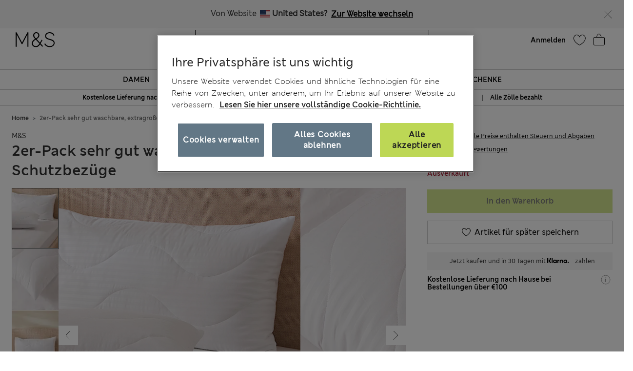

--- FILE ---
content_type: text/html;charset=UTF-8
request_url: https://www.marksandspencer.com/at/2er-pack-sehr-gut-waschbare-extragro%C3%9Fe-kopfkissen-schutzbez%C3%BCge/p/000000000060487736.html
body_size: 134517
content:
<!DOCTYPE html>
<html lang="de-at" class="page-loading" data-top-route="Product">
<head>

<style>
    @media only screen and (min-width: 1024px) , (display-mode: fullscreen), (display-mode: standalone) {
        @keyframes page-loaded-0 {
            0% { transform: scaleX(0.01); }
            10% { transform: scaleX(0.02); }
            20% { transform: scaleX(0.04); }
            30% { transform: scaleX(0.05); }
            40% { transform: scaleX(0.06); }
            50% { transform: scaleX(0.07); }
            60% { transform: scaleX(0.07); }
            70% { transform: scaleX(0.08); }
            80% { transform: scaleX(0.09); }
            90% { transform: scaleX(0.9); }
            100%{ transform: scaleX(1); }
        }
        @keyframes page-loaded-25 {
            0% { transform: scaleX(0.2); }
            15% { transform: scaleX(0.23); }
            20% { transform: scaleX(0.26); }
            25% { transform: scaleX(0.29); }
            30% { transform: scaleX(0.32); }
            35% { transform: scaleX(0.35); }
            40% { transform: scaleX(0.37); }
            45% { transform: scaleX(0.40); }
            50% { transform: scaleX(0.43); }
            55% { transform: scaleX(0.46); }
            60% { transform: scaleX(0.49); }
            65% { transform: scaleX(0.52); }
            70% { transform: scaleX(0.55); }
            75% { transform: scaleX(0.58); }
            80% { transform: scaleX(0.61); }
            85% { transform: scaleX(0.94); }
            95% { transform: scaleX(0.97); }
            100%{ transform: scaleX(1); }
        }
        @keyframes page-loaded-75 {
            0% { transform: scaleX(0.6); }
            25% { transform: scaleX(0.65); }
            50% { transform: scaleX(0.7); }
            75% { transform: scaleX(0.75); }
            80% { transform: scaleX(0.8); }
            85% { transform: scaleX(0.9); }
            90%{ transform: scaleX(1); }
            100%{ transform: scaleX(1); }
        }
        .page-loader {
            position: relative;
            z-index: 1029;
            width: 100%;
            background-color: #fff;
        }
        @media only screen and (min-width: 1280px) {
            .page-loader {
                border-bottom: 1px solid #ccc;
            }
        }
        
        .loading-animation {
            position: relative;
            height: 2px;
            overflow: hidden;
            transform-origin: left;
            transition: transform 1s;
            background-color: #000;
        }
        .unloading .loading-animation {
            transform: scaleX(0);
            animation: page-loaded-0 10s infinite;
        }
        .loading .loading-animation {
            transform: scaleX(0.7);
            animation: page-loaded-75 15s infinite;
        }
    }
</style>


<script type="text/javascript" src="https://www.marksandspencer.com/public/d2d7f6b49a629ac6f7a162ea10263e70bc001213761b" async ></script><script>
    // CustomEvent polyfill
    (function () {
        if (typeof window.CustomEvent === 'function') return false;

        function CustomEvent(event, params) {
            params = params || { bubbles: false, cancelable: false, detail: undefined };
            var evt = document.createEvent('CustomEvent');
            evt.initCustomEvent(event, params.bubbles, params.cancelable, params.detail);
            return evt;
        }
        CustomEvent.prototype = window.Event.prototype;
        window.CustomEvent = CustomEvent;
    })();

    // Promise Polyfill
    if (!window.Promise) {
        var promisePolyfill = document.createElement('script');
        promisePolyfill.onload = function() {
            document.dispatchEvent(new CustomEvent('polyfill:promise.loaded', { bubbles: true}));

            // Fetch Polyfill
            if (!window.fetch) {
                var fetchPolyfill = document.createElement('script');
                fetchPolyfill.onload = function() {
                    document.dispatchEvent(new CustomEvent('polyfill:fetch.loaded', { bubbles: true}));
                };
                fetchPolyfill.src = "/on/demandware.static/Sites-mandslondon-Site/-/de_AT/v1768885701080/lib/whatwg-fetch@3.6.2-polyfill.umd.js";
                document.head.appendChild(fetchPolyfill);
            }
        };
        promisePolyfill.src = "/on/demandware.static/Sites-mandslondon-Site/-/de_AT/v1768885701080/lib/promise-polyfill@8.2.0.min.js";
        document.head.appendChild(promisePolyfill);
    }
</script>

<meta charset=UTF-8>
<meta http-equiv="x-ua-compatible" content="ie=edge">
<meta name="viewport" content="width=device-width, initial-scale=1.0, maximum-scale=12.0, user-scalable=yes, shrink-to-fit=no">



<script>
    window.staticPath = `/on/demandware.static/Sites-mandslondon-Site/-/de_AT/v1768885701080/js/`;
    (function() {
        var $html = document.querySelector('html');
        window.isMobileViewport = window.matchMedia('(max-width: 1023px)').matches ? true : false;


        // PWA: add attribute on <html> tag if it PWA is installed for iOS
        if (window.matchMedia('(display-mode: fullscreen)').matches ||
            window.matchMedia('(display-mode: standalone)').matches ||
            window.navigator.standalone) {
                $html.setAttribute('standalone', 'true');
                window.isStandalonePWA = true;
        }

        window.isIOS = /iPad|iPhone/i.test(navigator.userAgent) || (navigator.platform === 'MacIntel' && navigator.maxTouchPoints > 1);
        window.isIOS && $html.setAttribute('iosdevice', 'true');
    })();
</script>

<script>
    var firstDecoupleCall = (function() {
        var rawRouteName = "Product-Show";
        var sanitizeRoutenameFinal = encodeURIComponent(rawRouteName?.toString());
        var ajaxCall = '/on/demandware.store/Sites-mandslondon-Site/de_AT/AppState-Header'+"?routeName="+ sanitizeRoutenameFinal;
        fetch(ajaxCall, {
            headers: {
            'Content-Type': 'application/json'
            },
            credentials: 'include',
            mode: 'no-cors'
        }).then(function(response) {
            return response.json();
        }).then(function(data) {
            window.isLoggedIn = data.isUserAuthenticated;
            window.isSoftlogin = data.isSoftlogin;
            window.shouldNewsletterPopupShow = data.shouldNewsletterPopupShow;
            window.trackingJSONObject = window.trackingJSONObject || {};
            window.trackingJSONObject.genericData = data.genericData;
            window.tracking_consent = data.tracking_consent;
            window.isPDPImageABTestVariant = data.isPDPImageABTestVariant;
            window.abTestList = data.abTestList;
            window.cartCount = data.cartCount;
            window.cartTotal = data.basketTotal;
            window.signinNewHTML = data.userState.signinNewHTML ;
            window.signinMenuHTML = data.userState.signinMenuHTML;
            window.signinMobileHTML = data.userState.signinMobileHTML;
            window.signinOldHTML = data.userState.signinOldHTML;
            window.wishlistHTML = data.wishlistHTML;
            window.collectScriptData = JSON.stringify(data.collectScriptData);
            window.bazarVoice = data.bv;
            window.isFhPDPRecommendationABTestEnabled = data.isFhPDPRecommendationABTestEnabled;
            window.isSparksMemberActive = data.isSparksMemberActive;
            window.isSparksJourney = data.isSparksJourney;
            window.isFhPLPRecommendationABTestEnabled = data.isFhPLPRecommendationABTestEnabled;
            window.isPDPRecommendationsSwapABTestEnabled = data.isPDPRecommendationsSwapABTestEnabled;
            window.sparksPromotionsCount = data.sparksPromotionsCount;
            window.isFhDLPRecommendationABTestEnabled = data.isFhDLPRecommendationABTestEnabled;
            window.isFhNSRRecommendationABTestEnabled = data.isFhNSRRecommendationABTestEnabled;
            window.isFhHomePageRecommendationABTestEnabled = data.isFhHomePageRecommendationABTestEnabled;
            window.isNewConsentBannerEnable = data.isNewConsentBannerEnable;
            window.cartItemCount = data.cartItemCount;
            window.isStoreOffersABTestEnabled = data.isStoreOffersABTestEnabled;
            window.isStorePageOfferLocale = data.isStorePageOfferLocale;
            window.enableMultipleFilterSelectionOnPLP = data.enableMultipleFilterSelectionOnPLP;
            window.isCompleteTheLookABTest = data.isCompleteTheLookABTest;
            window.isColorSearchMagnifyGlassABTestEnable = data.isColorSearchMagnifyGlassABTestEnable;
            window.showMarketingPopup = data.showMarketingPopup;
            window.isUniversalModuleBottomLayoutEnabled = data.isUniversalModuleBottomLayoutEnabled;
            window.showOfferPopup = data.showOfferPopup;
            window.isATBFreeDeliveryRecommenderABTestEnabled = data.isATBFreeDeliveryRecommenderABTestEnabled;
        }).then(function() {
            document.dispatchEvent(new CustomEvent('decouple:set.session', { bubbles: true}));
            window.isDecoupleSessionSet = true;
        }).catch(function (e) {
            console.error('Error in AppState-Header AJAX request'+ e);
        });
    });

    if (!window.fetch) {
        document.addEventListener("polyfill:fetch.loaded", function() {
            firstDecoupleCall();
        });
    } else {
        firstDecoupleCall();
    }
</script>


    <title>
        2er-Pack sehr gut waschbare, extragroße Kopfkissen-Schutzbezüge | Kissenbezüge | M&S AT
    </title>

<style>
    html,body,div,span,iframe,a,img,ul,li,fieldset,form,label,header,menu,nav{margin:0;padding:0;border:0;font:inherit;vertical-align:baseline}*{-webkit-box-sizing:border-box;box-sizing:border-box}header,menu,nav,section{display:block}html,body{font-size:16px}body{line-height:1.5em}ol,ul{list-style:none}ol,ul,dl{margin:0}svg[hidden],iframe{display:none}body[data-route-name="Checkout"] iframe{display:block}button{outline:none;border:none;margin:0;padding:0;cursor:pointer}a,p,span,input{font-size:14px}


    body{font-family:"ms-london-w04-regular"}.header-tertiary{background-color:#000;color:#000;font-family:"ms-london-w-semi-bold";font-size:.875rem;font-weight:500;max-height:1.875rem}.header-tertiary .content{padding:.25rem 0}.header-tertiary .content>a{white-space:nowrap}.header-tertiary .country-selector{font-size:0}.header-tertiary .find-stores{margin-top:4px;text-align:right}.header-tertiary .find-stores .store-locater{color:#fff;padding:0 10px 0 0}.dropdown-menu{display:none}.green-dot{position:absolute;width:1rem;height:1rem;border-radius:50%;background:#bdd755;top:-.125rem;right:-.375rem;display:-webkit-inline-box;display:-ms-inline-flexbox;display:inline-flex;-webkit-box-pack:center;-ms-flex-pack:center;justify-content:center;-webkit-box-align:center;-ms-flex-align:center;align-items:center;vertical-align:middle;font-weight:600;font-size:.625rem;font-family:"ms-london-w-semi-bold";line-height:1}@media (max-width: 1023px){.header-banner.override .find-stores .store-locater{display:none}.green-dot.wishlist-quantity{top:.1875rem;right:0}.navOld .navbar-header{height:3.4375rem}.header-locale{width:10%;visibility:hidden;overflow-x:hidden}.header-offer-banner{width:80%}}.logo-small{height:3.125rem}.logo-large{height:2.8125rem}.navOld .minicart{top:.25rem}.navOld .user-icon .green-dot{top:.25rem;left:.8125rem}.navOld .brand-logo{-webkit-box-align:start;-ms-flex-align:start;align-items:flex-start;margin-top:8px;margin-left:1.875rem}.navOld .brand-logo img{margin:0 auto;max-width:60px;height:48px}.navOld .wishlist{margin-right:.3125rem;min-width:2.5rem}.navOld .wishlist .user-message{margin-top:-.25rem}.navOld .navbar-header{position:relative;padding:.3125rem 0 0}.navOld .navbar-header .login-icon .svg-icon{width:2.5rem;height:2.5rem}.navOld .navbar-header .login-icon .svg-icon .green-dot{top:.3125rem;left:1.25rem}.navOld .navbar-header .h-icon-txt{font-size:.625rem;color:#000;font-family:"ms-london-w04-regular"}.navOld .navbar-header .minicart-total a{text-decoration:none;min-width:2.75rem}.navOld .navbar-header .header-user-icons .h-icon-txt{position:relative}.navOld .navbar-header .header-user-icons .svg-icon{margin-top:.1875rem}.navOld .navbar-toggler{-webkit-appearance:none;-moz-appearance:none;appearance:none;border:0;background:none}.navOld .navbar-toggler .svg-icon{width:2.5rem;height:2.5rem}.navOld .navbar-toggler .h-icon-txt{position:relative;top:-.5rem;line-height:22px}.navOld .sign-in{display:none}.bag-old.svg-icon{width:2.5rem;height:2.5rem;margin-top:-.625rem !important;position:relative}.bag-old.svg-icon .green-dot{right:-.1875rem;top:.125rem}.newHeader{-webkit-box-align:center;-ms-flex-align:center;align-items:center;padding-right:2rem;padding-left:2rem;height:6.5rem}.newHeader .user-icon{display:none}.minicart-link,.user.login-icon{position:relative}.bag-outlined,.wishlist-icon.svg-icon{width:2.5rem;height:2.5rem}.user-icon{width:1.5625rem}.page-header-navigation.new-header-enabled{border-bottom:.0625rem solid #ccc}.page-header-navigation .account-cnt{display:none}.page-header-navigation .account-cnt.show{display:block}.page-header-navigation .site-search{position:relative;margin:.75rem auto .9375rem;z-index:1032;width:100%;padding:0 .5rem}@media (min-width: 768px) and (max-width: 1024px){.page-header-navigation .site-search{width:26rem}}@media (min-width: 1024px){.page-header-navigation .site-search{width:31rem}}.page-header-navigation .site-search .is-invalid ~ .top-search-submit{display:none}.page-header-navigation .site-search .search-field{width:100%;border:1px solid #000;border-radius:0;-webkit-box-sizing:border-box;box-sizing:border-box;color:#000;height:2.5rem;padding:.6875rem 5rem .6875rem 1rem;font-size:16px}.page-header-navigation .site-search .search-field.is-invalid{border:.0625rem solid #ea122a}.page-header-navigation .site-search .search-field::-webkit-input-placeholder{color:#000;opacity:1}.page-header-navigation .site-search .search-field::-moz-placeholder{color:#000;opacity:1}.page-header-navigation .site-search .search-field:-ms-input-placeholder{color:#000;opacity:1}.page-header-navigation .site-search .search-field::-ms-input-placeholder{color:#000;opacity:1}.page-header-navigation .site-search .search-field::placeholder{color:#000;opacity:1}.page-header-navigation .site-search .search-field:focus{-webkit-box-shadow:none;box-shadow:none}.page-header-navigation .site-search .search-field:focus::-webkit-input-placeholder{color:transparent}.page-header-navigation .site-search .search-field:focus::-moz-placeholder{color:transparent}.page-header-navigation .site-search .search-field:focus:-ms-input-placeholder{color:transparent}.page-header-navigation .site-search .search-field:focus::-ms-input-placeholder{color:transparent}.page-header-navigation .site-search .search-field:focus::placeholder{color:transparent}.page-header-navigation .site-search .search-field::-ms-clear{display:none;width:0;height:0}.page-header-navigation .site-search ::-webkit-search-cancel-button{-webkit-appearance:none}.page-header-navigation .site-search ::-webkit-input-placeholder{padding-left:0;font-size:14px}.page-header-navigation .site-search ::-moz-placeholder{padding-left:0;font-size:14px}.page-header-navigation .site-search :-ms-input-placeholder{padding-left:0;font-size:14px}.page-header-navigation .site-search :-moz-placeholder{padding-left:0;font-size:14px}.page-header-navigation .site-search .icon-close-toggle{display:none}.page-header-navigation .site-search .icon-close-toggle .svg-icon{height:100%;width:100%}.page-header-navigation .site-search .search-submit-modifyColor{background-color:#bdd755;height:2.375rem;width:2.375rem}.page-header-navigation .site-search .search-submit-defaultColor{background-color:transparent;height:2rem;width:2rem;margin:.25rem;border:0}.page-header-navigation .site-search .top-search-submit{position:absolute;top:0;right:.5rem;-webkit-box-sizing:content-box;box-sizing:content-box}.page-header-navigation .site-search .top-search-submit.search-submit-modifyColor{top:.0625rem;right:.5625rem}.page-header-navigation .site-search .top-search-submit .search-icon{height:100%;width:100%}.page-header-navigation .site-search .top-search-submit .search-icon svg{height:100%}.page-header-navigation .site-search .top-search-submit .active-search-icon{display:none;padding:.3125rem}.page-header-navigation .site-search .top-search-submit .active-search-icon svg{fill:white}.page-header-navigation .site-search .icon-close-md{right:2.5rem;border:0;position:absolute;background-color:transparent;top:0;background-size:35% auto;height:2.5rem;width:2.5rem;opacity:1}.page-header-navigation .site-search .icon-close-md svg{width:100%;height:100%}.page-header-navigation .site-search form.ss-new--has-text .icon-close-toggle{display:inline-block}.page-header-navigation .site-search form.active .icon-close-toggle{display:inline-block}.page-header-navigation .site-search form.active .top-search-submit{background:#000;height:2rem;width:2rem;margin:.25rem}.page-header-navigation .site-search form.active .top-search-submit .search-icon{display:none}.page-header-navigation .site-search form.active .top-search-submit .active-search-icon{display:block}.page-header-navigation .site-search form.active .items div.row .name{margin-bottom:.313em}.page-header-navigation .site-search form.active .items div.row:hover{background-color:#ccc}.page-header-navigation .site-search form.active .top-suggestion-conatiner h3{margin:12px auto;font-size:16px;color:#000;font-family:"ms-london-w-semi-bold";text-transform:capitalize;text-align:center;line-height:1.63em}.page-header-navigation .site-search form.active .top-suggestion-conatiner .image-container{border:1px solid #ccc}.page-header-navigation .site-search form.active .top-suggestion-conatiner .pdp-brand{font-size:12px;margin:8px 0 0 0}.page-header-navigation .site-search form.active .top-suggestion-conatiner .pdp-link{margin-top:0}.page-header-navigation .site-search form.active .top-suggestion-conatiner .more-link{display:block;font-size:14px;font-family:"ms-london-w04-regular";line-height:1.86em;text-align:center;margin-bottom:16px}.page-header-navigation .site-search form.active .suggestions-wrapper{height:405px;position:absolute;width:100%;z-index:1}.page-header-navigation .ftr-link{display:none}.wishlist-icon{position:relative}.navAB{border-bottom:.0625rem solid #ccc}.navAB.new-header-enabled{display:none}.navAB .header-icons .h-icon-txt{display:none}.navAB .header-icons .user>a{text-decoration:none}.navAB .header-icons .user .user-account{width:2.5rem}.navAB .header-icons .user .user-account svg{width:2.5rem;height:2.5rem}.navAB .header-icons .sign-in{font-family:"ms-london-w-semi-bold";font-size:14px;line-height:24px;text-align:center;padding:0 8px;border-radius:12px;top:8px;color:black}.modal{display:none}@media only screen and (min-width: 1024px){.header-top-menu .navbar-nav{display:-webkit-box;display:-ms-flexbox;display:flex;margin:0 auto}.header-top-menu .nav-item{-webkit-box-flex:.5;-ms-flex-positive:.5;flex-grow:.5;text-align:center}.header-top-menu .nav-item>a{line-height:1.375rem;font-family:"ms-london-w-semi-bold";color:#000;text-transform:uppercase;font-size:.875rem;text-decoration:none;padding:.5625rem;display:block}.header-top-menu .nav-item a+a{display:none}.navOld{height:inherit}.navOld.new-header-enabled{display:none}.navOld .search{position:static}.navbar-nav .country-selector{display:none}.green-dot{top:.25rem;right:.125rem}.navAB.new-header-enabled{display:block}.header-locale{width:30%;display:-webkit-box;display:-ms-flexbox;display:flex;-webkit-box-pack:end;-ms-flex-pack:end;justify-content:flex-end}.header-offer-banner{width:40%}}@media only screen and (min-width: 1280px){.header-locale{width:25%;-webkit-box-pack:center;-ms-flex-pack:center;justify-content:center}.header-offer-banner{width:50%}}.cc-annouancment{font-size:14px;color:#fff;line-height:21px;display:inline-block;font-weight:bold;text-decoration:underline;-webkit-transform:translateY(-.0625rem);transform:translateY(-.0625rem)}.header-banner .content p{margin-top:0}@media (min-width: 992px){.d-lg-none{display:none !important}.container.gnav-container{visibility:hidden;-webkit-transition:all 1s ease;transition:all 1s ease}.new-header-enabled .full-width-container{max-width:60.9375rem;margin:0 auto;padding:0 .5rem;-webkit-transition:all 1s ease;transition:all 1s ease}.new-header-enabled .full-width-container .newHeader{margin-bottom:.5rem}.header-top-menu-gnav .bg-inverse .navbar-nav .nav-link{padding:.5625rem .85rem;text-transform:uppercase;background:#fff;font-size:.875rem}.header-locale .col-md-8{-webkit-box-flex:0;-ms-flex:0 0 66.66667%;flex:0 0 66.66667%;max-width:66.66667%}.header-banner.override .select-country-locales{padding-top:.125rem}.header-banner.override .country-selector .flag-icon{height:.9375rem;position:relative;display:inline-block;width:1.33333em;line-height:1em}.country-locale-desktop{font-style:normal;font-weight:600;font-size:.75rem;line-height:1rem;text-align:left;color:#000;top:.35rem;text-transform:capitalize;margin-left:.75rem}}@media (min-width: 1200px){.container{max-width:1278px}}html[standalone="true"][iosdevice="true"] .ham-menu-icon .h-icon-txt,html[standalone="true"][iosdevice="true"] .navbar-header .user-message,html[standalone="true"][iosdevice="true"] .minicart-link .count-container{display:none}html[standalone="true"][iosdevice="true"] [data-route-name="Home"] .back-button-icon-container{display:none}html[standalone="true"][iosdevice="true"] body:not([data-route-name="Home"]) .header-banner,html[standalone="true"][iosdevice="true"] body:not([data-route-name="Home"]) .brand-logo{display:none}html[standalone="true"][iosdevice="true"] body:not([data-route-name="Home"]) .back-button-icon-container{display:block}html[standalone="true"][iosdevice="true"] body[data-route-name="Checkout"] .brand-logo{display:block}html[standalone="true"]:not([data-top-route="Home"]) .header-banner{display:none}html[standalone="true"]:not([data-top-route="Home"]).page-loading{border:0}html[standalone="true"]:not([data-top-route="Home"]).page-loading::after{top:0}html[standalone="true"] .sticky-header-container,html[standalone="true"] .checkout-header-container{position:sticky;position:-webkit-sticky;top:0;z-index:1030;background:#fff}.cookie-consent-modal{background:#fff;position:sticky;bottom:0;padding:16px;-webkit-box-shadow:0 4px 13px 0 #393939;box-shadow:0 4px 13px 0 #393939;display:none;-webkit-box-orient:vertical;-webkit-box-direction:normal;-ms-flex-flow:column nowrap;flex-flow:column nowrap;-webkit-box-align:center;-ms-flex-align:center;align-items:center;-webkit-box-pack:justify;-ms-flex-pack:justify;justify-content:space-between;z-index:1112}.cookie-consent-modal .description p{color:#333;font-family:"ms-london-w-regular";font-size:12px;line-height:20px}.cookie-consent-modal .description p a{font-size:12px}.cookie-consent-modal button{background:#bdd755;height:48px;color:#333;font-family:"ms-london-w-semi-bold";font-size:16px;line-height:28px;text-align:center;border:none;width:100%;cursor:pointer}@media (min-width: 768px){.cookie-consent-modal{padding:24px;-webkit-box-orient:horizontal;-webkit-box-direction:normal;-ms-flex-flow:row nowrap;flex-flow:row nowrap}.cookie-consent-modal .description{padding-right:24px}.cookie-consent-modal .description p{font-size:14px;line-height:24px;margin:0}.cookie-consent-modal .description p a{font-size:14px}.cookie-consent-modal button{max-width:194px}}@media (min-width: 1280px){.cookie-consent-modal .description p{line-height:24px}.new-header-enabled .full-width-container{max-width:80.875rem}.container.gnav-container{visibility:hidden;-webkit-transition:all 1s ease;transition:all 1s ease}}.header-top-menu-gnav .bg-inverse .dropdown-item.gnav-customer-link{padding:0;background-color:#f5f5f5}.header-top-menu-gnav .bg-inverse .dropdown-item.gnav-customer-link .cust-nav-links{padding:1rem;background-color:#f5f5f5}.header-top-menu-gnav .bg-inverse .dropdown-item.gnav-customer-link .cust-nav-links li.dropdown-item.customerlinks{width:100%;padding:.25rem .5rem .25rem 0;margin:.125rem .5rem .125rem 0}.header-top-menu-gnav .bg-inverse .dropdown-item.gnav-customer-link .cust-nav-links li.dropdown-item.customerlinks a{display:-webkit-box;display:-ms-flexbox;display:flex;-webkit-box-align:center;-ms-flex-align:center;align-items:center}.header-top-menu-gnav .bg-inverse .dropdown-item.gnav-customer-link .cust-nav-links li.dropdown-item.customerlinks a .svg-icon.link-icon{height:2.5rem;width:2.5rem;margin-right:.5rem;margin-left:-.5rem}.header-top-menu-gnav .bg-inverse .dropdown-item.gnav-customer-link .cust-nav-links li.dropdown-item.customerlinks a .user-message.link-text{font-family:"ms-london-w-regular";line-height:1.75rem;white-space:normal}.header-top-menu-gnav .bg-inverse .dropdown-item.gnav-customer-link .cust-nav-links li.dropdown-item.customerlinks:first-child{margin:0 0 .125rem 0}.header-top-menu-gnav .bg-inverse .dropdown-item.gnav-customer-link .cust-nav-links li.dropdown-item.customerlinks:last-child{margin:.125rem 0 0 0}.cust-nav-links li:active a.cust-link:not([href]):not([tabindex]){color:#000}@media (min-width: 1024px){.header-top-menu-gnav .bg-inverse .dropdown-item.gnav-customer-link{display:none !important}}.country-nav-container{min-height:3.625rem}@media (max-width: 576px){.country-nav-container{min-height:5.25rem}}.help-nav-container .help-cnt{display:none}.help-links-cnt{display:none}.header-search-container{display:none}@media (max-width: 767px){.new-mobile-header{padding-bottom:.25rem}.new-mobile-header .header-icons-left-cnt,.new-mobile-header .header-icons-right-cnt{width:33%}.new-mobile-header .header-top-icons .new-header-enabled{max-width:4.6875rem}.new-mobile-header .navOld .brand-logo{margin:.25rem auto}.new-mobile-header .navOld .header-search-icon .svg-icon{height:2.5rem;width:2.5rem}.new-mobile-header .navOld .navbar-header .header-user-icons .green-dot{top:.5rem;left:1.25rem}.new-mobile-header .navOld .navbar-header .header-user-icons .minicart-link .green-box{top:.875rem;left:.625rem;height:1.0625rem}.new-mobile-header .navOld .navbar-header .h-icon-txt{display:none}.new-mobile-header .navOld .navbar-header .wishlist{min-width:2rem;margin:.125rem 0}.new-mobile-header .navOld .navbar-header .wishlist .green-dot{top:.3125rem;left:1.375rem}.new-mobile-header .navOld .navbar-header .minicart .svg-icon,.new-mobile-header .navOld .navbar-header .wishlist .svg-icon,.new-mobile-header .navOld .navbar-header .login-icon .svg-icon{height:2.5rem;width:2.5rem}.new-mobile-header .navOld .navbar-header .minicart-total a{min-width:1.5rem;margin-top:.25rem}}


    .d_flex{display:-webkit-box;display:-ms-flexbox;display:flex}.flex-1{-webkit-box-flex:1;-ms-flex:1;flex:1;max-width:100%}.l-h-1{line-height:1}.text-align-center{text-align:center}.flex-basis-10{-ms-flex-preferred-size:10%;flex-basis:10%}.flex-basis-80{-ms-flex-preferred-size:80%;flex-basis:80%}.flex-basis-100{-ms-flex-preferred-size:100%;flex-basis:100%}.left-align-content{-webkit-box-pack:start;-ms-flex-pack:start;justify-content:flex-start}.right-align-content{-webkit-box-pack:end;-ms-flex-pack:end;justify-content:flex-end}.j-c-space-btw{-webkit-box-pack:justify;-ms-flex-pack:justify;justify-content:space-between}.j-c-center{-webkit-box-pack:end;-ms-flex-pack:end;justify-content:flex-end}.a-i-center{-webkit-box-align:center;-ms-flex-align:center;align-items:center}.a-i-flex-start{-webkit-box-align:start;-ms-flex-align:start;align-items:flex-start}.full-width-container{max-width:79.875rem;margin:0 auto;padding:0 .5rem}.svg-icon{display:inline-block;width:1.875rem}.svg-icon svg{vertical-align:middle}.width-63{width:3.9375rem}.width-40{width:2.5rem}.width-80{width:5rem}.width-264{width:16.5rem}.flex-column-ele{-webkit-box-orient:vertical;-webkit-box-direction:normal;-ms-flex-direction:column;flex-direction:column}.hide-element,.d-none{display:none}.blk-ele{display:block}.z-1034{z-index:1034}.text-center{text-align:center}.img-fluid{max-width:100%;height:auto}@media only screen and (min-width: 1024px){.lg-vw-show{display:block}.lg-vw-hide{display:none}}@media only screen and (max-width: 1023px){.sm-vw-show{display:block}.sm-vw-hide{display:none}}.breadcrumb{display:-webkit-box;display:-ms-flexbox;display:flex;-ms-flex-wrap:wrap;flex-wrap:wrap;padding:.75rem 1rem;margin-bottom:1rem;list-style:none;background-color:#e9ecef;border-radius:.25rem}.breadcrumb-item+.breadcrumb-item{padding-left:.5rem}.breadcrumb-item+.breadcrumb-item::before{float:left;padding-right:.5rem;color:#6c757d;content:"/"}.breadcrumb-item+.breadcrumb-item:hover::before{text-decoration:underline}.breadcrumb-item+.breadcrumb-item:hover::before{text-decoration:none}.breadcrumb-item.active{color:#6c757d}html>body{opacity:1 !important}.container{width:100%;padding-right:.9375rem;padding-left:.9375rem;margin-right:auto;margin-left:auto}.container .breadcrumb{padding:1rem 0;margin-bottom:0;background:transparent;border-radius:0;border-bottom:none}@media (max-width: 1023px){.page-breadcrumbs-top{margin:0 !important}}.page-breadcrumbs-top .breadcrumb{padding:8px 0}@media (max-width: 767px){.page-breadcrumbs-top .breadcrumb{padding:1rem .5rem}}@media (min-width: 768px) and (max-width: 1023px){.page-breadcrumbs-top .breadcrumb{padding:0 1.5rem 1rem 2.5rem}}.page-breadcrumbs-top .breadcrumb .breadcrumb-item{padding:0}.page-breadcrumbs-top .breadcrumb .breadcrumb-item::before{color:#000;font-weight:bold;padding:0 .5rem}.page-breadcrumbs-top .breadcrumb .breadcrumb-item>a{font-family:"ms-london-w-semi-bold"}.page-breadcrumbs-top .breadcrumb .breadcrumb-item:last-child{font-size:14px;line-height:24px;font-family:"ms-london-w-semi-bold";color:#6c757d}.page-breadcrumbs-top .breadcrumb .breadcrumb-item:last-child::before{content:">"}.container.new-breadcrumb .breadcrumb.new{padding:.5rem 0 .5rem 0}.product-breadcrumb-new .breadcrumb.new.desktopView .breadcrumb-item+.breadcrumb-item::before{color:#333}.product-breadcrumb-new .breadcrumb.new.mobileView .breadcrumb-item a::before{background:url("/on/demandware.static/Sites-mandslondon-Site/-/default/dwe1314693/images/icons/atom-control-checvron-small.svg") no-repeat scroll center center;content:"";width:1.5rem;height:1.5rem;float:left;display:block}.product-breadcrumb-new .breadcrumb.new .breadcrumb-item{display:-webkit-box;display:-ms-flexbox;display:flex;padding:.5rem 0 .5rem 0}.product-breadcrumb-new .breadcrumb.new .breadcrumb-item a{font-size:12px;color:#333;font-weight:400;font-family:"ms-london-w-semi-bold"}.product-breadcrumb-new .breadcrumb.new .breadcrumb-item.product-name{font-size:12px;color:#6e6e6e;font-family:"ms-london-w-semi-bold"}.product-breadcrumb-new .breadcrumb.new .breadcrumb-item.product-name::before{content:">"}.product-breadcrumb-new .breadcrumb.new .breadcrumb-item::before{float:unset;font-family:"ms-london-w-semi-bold";font-size:12px;padding:0 .5rem}.product-breadcrumb-new .breadcrumb.new .back_btn{display:inline-block;padding-top:.5rem;font-family:"ms-london-w-semi-bold";text-decoration:underline;font-size:12px;font-weight:600}.product-breadcrumb-new .breadcrumb.new .back_btn span{cursor:pointer;font-size:12px}.product-breadcrumb-new .breadcrumb.new .back_btn span::before{display:inline-block;padding:0 .5rem;content:"<";font-family:"ms-london-w-semi-bold"}.product-breadcrumb-new .breadcrumb.new .back_btn::after{display:inline-block;content:"|";padding:0 .5rem}@media (min-width: 768px){.product-breadcrumb-new .breadcrumb.new.mobileView{display:none}}@media (min-width: 992px) and (max-width: 1023px){.container.new-breadcrumb{max-width:100% !important;padding-left:0}}@media (max-width: 1023px){.container.new-breadcrumb{max-width:100% !important;padding-left:0}.container.new-breadcrumb .col-12{padding-left:1rem}}@media (max-width: 767px){.container.new-breadcrumb .col-12{padding-left:.5rem}.product-breadcrumb-new .breadcrumb.new.desktopView{display:none}}@media (min-width: 1024px){.container.new-breadcrumb .breadcrumb{padding:1rem 0}.container.new-breadcrumb .col-12{padding-left:.625rem}.product-breadcrumb-new .breadcrumb.new .breadcrumb-item a{font-size:12px}}@media (max-width: 1200px) and (min-width: 1024px){.container.new-breadcrumb{max-width:100% !important}}@media (min-width: 1200px){.d-xl-block{display:block !important}.container{max-width:1140px}}


</style>



    <style>
        @media (max-width: 575px){.add-to-bag-above-breadcrumb{display:none}.swiper-slide{width:100%;margin-right:.625rem}.minicart-link{display:-webkit-box;display:-ms-flexbox;display:flex;-webkit-box-orient:vertical;-webkit-box-direction:normal;-ms-flex-direction:column;flex-direction:column;-webkit-box-align:center;-ms-flex-align:center;align-items:center;-webkit-box-pack:center;-ms-flex-pack:center;justify-content:center;margin-top:.4375rem}.minicart-link svg{overflow:hidden}.minicart-link .minicart-price{font-size:10px}.product-carousel__product-image{width:100vw;min-width:100vw;min-height:auto;height:auto;aspect-ratio:75/97}img.logo-img.img-fluid{width:2.5rem;height:2.5rem;min-width:2.5rem;min-height:2.5rem}img.exit-icon{width:2.5rem;height:2.5rem}img.product-carousel__thubnail--product-image.product-image.d-block.img-fluid{min-width:3.125rem;min-height:3.125rem;aspect-ratio:75/97}.product-carousel__thubnail--slide .video-container img{aspect-ratio:75/97}img.share-icon{width:3rem;height:3rem}.save-item-for-later__unfilled-heart-icon svg{width:2.5rem;height:2.5rem}.swiper-thumb .swiper-wrapper{display:-webkit-box;display:-ms-flexbox;display:flex}.pdpMainCarousel .swiper-wrapper{display:-webkit-box;display:-ms-flexbox;display:flex;overflow:hidden}.product-carousel__video-container video{height:4.8125rem}}.add-to-bag-modal .recommended-products-carousel .owl-stage{display:-webkit-box;display:-ms-flexbox;display:flex;-webkit-box-orient:horizontal;-webkit-box-direction:normal;-ms-flex-direction:row;flex-direction:row}.add-to-bag-modal .recommended-products-carousel .owl-stage .owl-item{max-height:20.25rem}.add-to-bag-modal .recommended-products-carousel .owl-stage .owl-item .product-tile{display:block}.add-to-bag-modal .recommended-products-carousel .owl-stage .owl-item .product-tile .tile-image{max-height:12.5rem;max-width:10.3125rem;min-width:7.5rem;aspect-ratio:75/97}@media (min-width: 1024px){.add-to-bag-modal .recommended-products-carousel .owl-stage .owl-item .product-tile .tile-image{max-width:9.6875rem}}.add-to-bag-modal .recommended-products-carousel .owl-stage .owl-item .owl-loaded .product-tile{width:auto}


    </style>





 

    <meta name="description"
        content="Keep your pillows feeling fresh with these king size pillow protectors from our best selling Supremely Washable range. Made with non allergenic and breathable f" />
    
    
        
        
        
            <meta name="robots" content="index,follow">
        
    



<link rel="icon" type="image/png" href="/on/demandware.static/Sites-mandslondon-Site/-/default/dw45975aba/images/favicons/favicon-96x96.png" sizes="96x96" />
<link rel="icon" type="image/png" href="/on/demandware.static/Sites-mandslondon-Site/-/default/dw4aea63c5/images/favicons/favicon-32x32.png" sizes="32x32" />
<link rel="icon" type="image/png" href="/on/demandware.static/Sites-mandslondon-Site/-/default/dwb13a96a2/images/favicons/favicon-16x16.png" sizes="16x16" />




    <link rel="canonical" href="https://www.marksandspencer.com/at/2er-pack-sehr-gut-waschbare-extragro%C3%9Fe-kopfkissen-schutzbez%C3%BCge/p/000000000060487736.html" />







    









<link rel="alternate" hreflang="ar-SA" href="https://www.marksandspencer.com/sa/%D8%B9%D8%A8%D9%88%D8%A9-%D9%85%D9%86-2-%D8%BA%D8%B7%D8%A7%D8%A1-%D9%84%D8%AD%D9%85%D8%A7%D9%8A%D8%A9-%D8%A7%D9%84%D9%88%D8%B3%D8%A7%D8%AF%D8%A9-%D9%82%D8%A7%D8%A8%D9%84-%D9%84%D9%84%D8%BA%D8%B3%D9%84-%D9%88%D8%A8%D8%AD%D8%AC%D9%85-%D9%83%D8%A8%D9%8A%D8%B1/p/000000000060487736.html"/>

<link rel="alternate" hreflang="en-CZ" href="https://www.marksandspencer.com/en-cz/2pk-supremely-washable-king-size-pillow-protectors/p/000000000060487736.html"/>

<link rel="alternate" hreflang="es-US" href="https://www.marksandspencer.com/es-us/pack-de-2-protectores-de-almohada-extragrandes-supremely-washable/p/000000000060487736.html"/>

<link rel="alternate" hreflang="en-DE" href="https://www.marksandspencer.com/en-de/2pk-supremely-washable-king-size-pillow-protectors/p/000000000060487736.html"/>

<link rel="alternate" hreflang="ar-BH" href="https://www.marksandspencer.com/bh/%D8%B9%D8%A8%D9%88%D8%A9-%D9%85%D9%86-2-%D8%BA%D8%B7%D8%A7%D8%A1-%D9%84%D8%AD%D9%85%D8%A7%D9%8A%D8%A9-%D8%A7%D9%84%D9%88%D8%B3%D8%A7%D8%AF%D8%A9-%D9%82%D8%A7%D8%A8%D9%84-%D9%84%D9%84%D8%BA%D8%B3%D9%84-%D9%88%D8%A8%D8%AD%D8%AC%D9%85-%D9%83%D8%A8%D9%8A%D8%B1/p/000000000060487736.html"/>

<link rel="alternate" hreflang="en-PT" href="https://www.marksandspencer.com/pt/2pk-supremely-washable-king-size-pillow-protectors/p/000000000060487736.html"/>

<link rel="alternate" hreflang="en-HK" href="https://www.marksandspencer.com/hk/2pk-supremely-washable-king-size-pillow-protectors/p/000000000060487736.html"/>

<link rel="alternate" hreflang="en-TW" href="https://www.marksandspencer.com/tw/2pk-supremely-washable-king-size-pillow-protectors/p/000000000060487736.html"/>

<link rel="alternate" hreflang="cs-CZ" href="https://www.marksandspencer.com/cz/rychle-prateln%C3%A9-chr%C3%A1ni%C4%8De-pol%C5%A1t%C3%A1%C5%99%C5%AF-kr%C3%A1lovsk%C3%A9-velikosti-2-ks/p/000000000060487736.html"/>

<link rel="alternate" hreflang="en-KR" href="https://www.marksandspencer.com/kr/2pk-supremely-washable-king-size-pillow-protectors/p/000000000060487736.html"/>

<link rel="alternate" hreflang="en-KW" href="https://www.marksandspencer.com/kw/2pk-supremely-washable-king-size-pillow-protectors/p/000000000060487736.html"/>

<link rel="alternate" hreflang="en-CN" href="https://www.marksandspencer.com/cn/2pk-supremely-washable-king-size-pillow-protectors/p/000000000060487736.html"/>

<link rel="alternate" hreflang="en-GR" href="https://www.marksandspencer.com/en-gr/2pk-supremely-washable-king-size-pillow-protectors/p/000000000060487736.html"/>

<link rel="alternate" hreflang="en-CY" href="https://www.marksandspencer.com/cy/2pk-supremely-washable-king-size-pillow-protectors/p/000000000060487736.html"/>

<link rel="alternate" hreflang="ar-KW" href="https://www.marksandspencer.com/ar-kw/%D8%B9%D8%A8%D9%88%D8%A9-%D9%85%D9%86-2-%D8%BA%D8%B7%D8%A7%D8%A1-%D9%84%D8%AD%D9%85%D8%A7%D9%8A%D8%A9-%D8%A7%D9%84%D9%88%D8%B3%D8%A7%D8%AF%D8%A9-%D9%82%D8%A7%D8%A8%D9%84-%D9%84%D9%84%D8%BA%D8%B3%D9%84-%D9%88%D8%A8%D8%AD%D8%AC%D9%85-%D9%83%D8%A8%D9%8A%D8%B1/p/000000000060487736.html"/>

<link rel="alternate" hreflang="en-US" href="https://www.marksandspencer.com/us/2pk-supremely-washable-king-size-pillow-protectors/p/000000000060487736.html"/>

<link rel="alternate" hreflang="en-ID" href="https://www.marksandspencer.com/id/2pk-supremely-washable-king-size-pillow-protectors/p/000000000060487736.html"/>

<link rel="alternate" hreflang="en-EE" href="https://www.marksandspencer.com/ee/2pk-supremely-washable-king-size-pillow-protectors/p/000000000060487736.html"/>

<link rel="alternate" hreflang="en-AE" href="https://www.marksandspencer.com/ae/2pk-supremely-washable-king-size-pillow-protectors/p/000000000060487736.html"/>

<link rel="alternate" hreflang="en-IL" href="https://www.marksandspencer.com/il/2pk-supremely-washable-king-size-pillow-protectors/p/000000000060487736.html"/>

<link rel="alternate" hreflang="en-HR" href="https://www.marksandspencer.com/hr/2pk-supremely-washable-king-size-pillow-protectors/p/000000000060487736.html"/>

<link rel="alternate" hreflang="en-LV" href="https://www.marksandspencer.com/lv/2pk-supremely-washable-king-size-pillow-protectors/p/000000000060487736.html"/>

<link rel="alternate" hreflang="en-LU" href="https://www.marksandspencer.com/en-lu/2pk-supremely-washable-king-size-pillow-protectors/p/000000000060487736.html"/>

<link rel="alternate" hreflang="en-LT" href="https://www.marksandspencer.com/lt/2pk-supremely-washable-king-size-pillow-protectors/p/000000000060487736.html"/>

<link rel="alternate" hreflang="ar-OM" href="https://www.marksandspencer.com/om/%D8%B9%D8%A8%D9%88%D8%A9-%D9%85%D9%86-2-%D8%BA%D8%B7%D8%A7%D8%A1-%D9%84%D8%AD%D9%85%D8%A7%D9%8A%D8%A9-%D8%A7%D9%84%D9%88%D8%B3%D8%A7%D8%AF%D8%A9-%D9%82%D8%A7%D8%A8%D9%84-%D9%84%D9%84%D8%BA%D8%B3%D9%84-%D9%88%D8%A8%D8%AD%D8%AC%D9%85-%D9%83%D8%A8%D9%8A%D8%B1/p/000000000060487736.html"/>

<link rel="alternate" hreflang="nl-NL" href="https://www.marksandspencer.com/nl/set-van-2-zeer-goed-wasbare-kingsize-hoofdkussenbeschermers/p/000000000060487736.html"/>

<link rel="alternate" hreflang="en-DK" href="https://www.marksandspencer.com/dk/2pk-supremely-washable-king-size-pillow-protectors/p/000000000060487736.html"/>

<link rel="alternate" hreflang="en-HU" href="https://www.marksandspencer.com/hu/2pk-supremely-washable-king-size-pillow-protectors/p/000000000060487736.html"/>

<link rel="alternate" hreflang="nl-BE" href="https://www.marksandspencer.com/nl-be/set-van-2-zeer-goed-wasbare-kingsize-hoofdkussenbeschermers/p/000000000060487736.html"/>

<link rel="alternate" hreflang="en-UA" href="https://www.marksandspencer.com/en-ua/2pk-supremely-washable-king-size-pillow-protectors/p/000000000060487736.html"/>

<link rel="alternate" hreflang="es-ES" href="https://www.marksandspencer.com/es/pack-de-2-protectores-de-almohada-extragrandes-supremely-washable/p/000000000060487736.html"/>

<link rel="alternate" hreflang="en-QA" href="https://www.marksandspencer.com/qa/2pk-supremely-washable-king-size-pillow-protectors/p/000000000060487736.html"/>

<link rel="alternate" hreflang="fr-LU" href="https://www.marksandspencer.com/lu/lot-de-2-prot%C3%A8ge-oreillers-grand-format-enti%C3%A8rement-lavables/p/000000000060487736.html"/>

<link rel="alternate" hreflang="fr-FR" href="https://www.marksandspencer.com/fr/lot-de-2-prot%C3%A8ge-oreillers-grand-format-enti%C3%A8rement-lavables/p/000000000060487736.html"/>

<link rel="alternate" hreflang="en-VN" href="https://www.marksandspencer.com/vn/2pk-supremely-washable-king-size-pillow-protectors/p/000000000060487736.html"/>

<link rel="alternate" hreflang="de-DE" href="https://www.marksandspencer.com/de/2er-pack-sehr-gut-waschbare-extragro%C3%9Fe-kopfkissen-schutzbez%C3%BCge/p/000000000060487736.html"/>

<link rel="alternate" hreflang="en-NL" href="https://www.marksandspencer.com/en-nl/2pk-supremely-washable-king-size-pillow-protectors/p/000000000060487736.html"/>

<link rel="alternate" hreflang="en-RO" href="https://www.marksandspencer.com/ro/2pk-supremely-washable-king-size-pillow-protectors/p/000000000060487736.html"/>

<link rel="alternate" hreflang="en-JE" href="https://www.marksandspencer.com/je/2pk-supremely-washable-king-size-pillow-protectors/p/000000000060487736.html"/>

<link rel="alternate" hreflang="en-NO" href="https://www.marksandspencer.com/no/2pk-supremely-washable-king-size-pillow-protectors/p/000000000060487736.html"/>

<link rel="alternate" hreflang="en-RS" href="https://www.marksandspencer.com/rs/2pk-supremely-washable-king-size-pillow-protectors/p/000000000060487736.html"/>

<link rel="alternate" hreflang="en-BH" href="https://www.marksandspencer.com/en-bh/2pk-supremely-washable-king-size-pillow-protectors/p/000000000060487736.html"/>

<link rel="alternate" hreflang="en-JP" href="https://www.marksandspencer.com/jp/2pk-supremely-washable-king-size-pillow-protectors/p/000000000060487736.html"/>

<link rel="alternate" hreflang="en-BG" href="https://www.marksandspencer.com/bg/2pk-supremely-washable-king-size-pillow-protectors/p/000000000060487736.html"/>

<link rel="alternate" hreflang="en-JO" href="https://www.marksandspencer.com/jo/2pk-supremely-washable-king-size-pillow-protectors/p/000000000060487736.html"/>

<link rel="alternate" hreflang="zh-HK" href="https://www.marksandspencer.com/zh-hk/%E5%85%A9%E4%BB%B6%E8%A3%9D%E8%B6%85%E7%B4%9A%E8%80%90%E6%B4%97%E7%89%B9%E5%A4%A7%E6%9E%95%E9%A0%AD%E4%BF%9D%E8%AD%B7%E5%A2%8A/p/000000000060487736.html"/>

<link rel="alternate" hreflang="en-BE" href="https://www.marksandspencer.com/en-be/2pk-supremely-washable-king-size-pillow-protectors/p/000000000060487736.html"/>

<link rel="alternate" hreflang="en-FI" href="https://www.marksandspencer.com/fi/2pk-supremely-washable-king-size-pillow-protectors/p/000000000060487736.html"/>

<link rel="alternate" hreflang="en-IS" href="https://www.marksandspencer.com/is/2pk-supremely-washable-king-size-pillow-protectors/p/000000000060487736.html"/>

<link rel="alternate" hreflang="en-MV" href="https://www.marksandspencer.com/mv/2pk-supremely-washable-king-size-pillow-protectors/p/000000000060487736.html"/>

<link rel="alternate" hreflang="en-ES" href="https://www.marksandspencer.com/en-es/2pk-supremely-washable-king-size-pillow-protectors/p/000000000060487736.html"/>

<link rel="alternate" hreflang="el-GR" href="https://www.marksandspencer.com/gr/%CF%80%CF%81%CE%BF%CF%83%CF%84%CE%B1%CF%84%CE%B5%CF%85%CF%84%CE%B9%CE%BA%CE%AC-%CE%BC%CE%B1%CE%BE%CE%B9%CE%BB%CE%B1%CF%81%CE%B9%CF%8E%CE%BD-supremely-washable-%CE%B3%CE%B9%CE%B1-%CF%85%CF%80%CE%AD%CF%81%CE%B4%CE%B9%CF%80%CE%BB%CE%BF-%CE%BA%CF%81%CE%B5%CE%B2%CE%AC%CF%84%CE%B9-%CF%83%CE%B5%CF%84-%CF%84%CF%89%CE%BD-2/p/000000000060487736.html"/>

<link rel="alternate" hreflang="en-MY" href="https://www.marksandspencer.com/my/2pk-supremely-washable-king-size-pillow-protectors/p/000000000060487736.html"/>

<link rel="alternate" hreflang="en-AL" href="https://www.marksandspencer.com/al/2pk-supremely-washable-king-size-pillow-protectors/p/000000000060487736.html"/>

<link rel="alternate" hreflang="en-IT" href="https://www.marksandspencer.com/it/2pk-supremely-washable-king-size-pillow-protectors/p/000000000060487736.html"/>

<link rel="alternate" hreflang="en-MX" href="https://www.marksandspencer.com/en-mx/2pk-supremely-washable-king-size-pillow-protectors/p/000000000060487736.html"/>

<link rel="alternate" hreflang="fr-CA" href="https://www.marksandspencer.com/fr-ca/lot-de-2-prot%C3%A8ge-oreillers-grand-format-enti%C3%A8rement-lavables/p/000000000060487736.html"/>

<link rel="alternate" hreflang="fr-CH" href="https://www.marksandspencer.com/fr-ch/lot-de-2-prot%C3%A8ge-oreillers-grand-format-enti%C3%A8rement-lavables/p/000000000060487736.html"/>

<link rel="alternate" hreflang="en-AU" href="https://www.marksandspencer.com/au/2pk-supremely-washable-king-size-pillow-protectors/p/000000000060487736.html"/>

<link rel="alternate" hreflang="en-AT" href="https://www.marksandspencer.com/en-at/2pk-supremely-washable-king-size-pillow-protectors/p/000000000060487736.html"/>

<link rel="alternate" hreflang="en-SK" href="https://www.marksandspencer.com/sk/2pk-supremely-washable-king-size-pillow-protectors/p/000000000060487736.html"/>

<link rel="alternate" hreflang="en-CA" href="https://www.marksandspencer.com/ca/2pk-supremely-washable-king-size-pillow-protectors/p/000000000060487736.html"/>

<link rel="alternate" hreflang="en-OM" href="https://www.marksandspencer.com/en-om/2pk-supremely-washable-king-size-pillow-protectors/p/000000000060487736.html"/>

<link rel="alternate" hreflang="en-KG" href="https://www.marksandspencer.com/kg/2pk-supremely-washable-king-size-pillow-protectors/p/000000000060487736.html"/>

<link rel="alternate" hreflang="ar-AE" href="https://www.marksandspencer.com/ar-ae/%D8%B9%D8%A8%D9%88%D8%A9-%D9%85%D9%86-2-%D8%BA%D8%B7%D8%A7%D8%A1-%D9%84%D8%AD%D9%85%D8%A7%D9%8A%D8%A9-%D8%A7%D9%84%D9%88%D8%B3%D8%A7%D8%AF%D8%A9-%D9%82%D8%A7%D8%A8%D9%84-%D9%84%D9%84%D8%BA%D8%B3%D9%84-%D9%88%D8%A8%D8%AD%D8%AC%D9%85-%D9%83%D8%A8%D9%8A%D8%B1/p/000000000060487736.html"/>

<link rel="alternate" hreflang="en-CH" href="https://www.marksandspencer.com/ch/2pk-supremely-washable-king-size-pillow-protectors/p/000000000060487736.html"/>

<link rel="alternate" hreflang="zh-SG" href="https://www.marksandspencer.com/zh-sg/2-%E4%BB%B6%E8%A3%85%E9%AB%98%E5%BA%A6%E5%8F%AF%E6%B0%B4%E6%B4%97%E7%89%B9%E5%A4%A7%E5%BA%8A%E6%9E%95%E5%A4%B4%E4%BF%9D%E6%8A%A4%E5%A5%97/p/000000000060487736.html"/>

<link rel="alternate" hreflang="en-SA" href="https://www.marksandspencer.com/en-sa/2pk-supremely-washable-king-size-pillow-protectors/p/000000000060487736.html"/>

<link rel="alternate" hreflang="de-AT" href="https://www.marksandspencer.com/at/2er-pack-sehr-gut-waschbare-extragro%C3%9Fe-kopfkissen-schutzbez%C3%BCge/p/000000000060487736.html"/>

<link rel="alternate" hreflang="en-BN" href="https://www.marksandspencer.com/bn/2pk-supremely-washable-king-size-pillow-protectors/p/000000000060487736.html"/>

<link rel="alternate" hreflang="en-FR" href="https://www.marksandspencer.com/en-fr/2pk-supremely-washable-king-size-pillow-protectors/p/000000000060487736.html"/>

<link rel="alternate" hreflang="en-NZ" href="https://www.marksandspencer.com/nz/2pk-supremely-washable-king-size-pillow-protectors/p/000000000060487736.html"/>

<link rel="alternate" hreflang="en-SE" href="https://www.marksandspencer.com/se/2pk-supremely-washable-king-size-pillow-protectors/p/000000000060487736.html"/>

<link rel="alternate" hreflang="fr-BE" href="https://www.marksandspencer.com/fr-be/lot-de-2-prot%C3%A8ge-oreillers-grand-format-enti%C3%A8rement-lavables/p/000000000060487736.html"/>

<link rel="alternate" hreflang="en-SI" href="https://www.marksandspencer.com/si/2pk-supremely-washable-king-size-pillow-protectors/p/000000000060487736.html"/>

<link rel="alternate" hreflang="ar-QA" href="https://www.marksandspencer.com/ar-qa/%D8%B9%D8%A8%D9%88%D8%A9-%D9%85%D9%86-2-%D8%BA%D8%B7%D8%A7%D8%A1-%D9%84%D8%AD%D9%85%D8%A7%D9%8A%D8%A9-%D8%A7%D9%84%D9%88%D8%B3%D8%A7%D8%AF%D8%A9-%D9%82%D8%A7%D8%A8%D9%84-%D9%84%D9%84%D8%BA%D8%B3%D9%84-%D9%88%D8%A8%D8%AD%D8%AC%D9%85-%D9%83%D8%A8%D9%8A%D8%B1/p/000000000060487736.html"/>

<link rel="alternate" hreflang="en-SG" href="https://www.marksandspencer.com/sg/2pk-supremely-washable-king-size-pillow-protectors/p/000000000060487736.html"/>






<link rel ="preload" href="/on/demandware.static/Sites-mandslondon-Site/-/default/dw71a62418/fonts/ms-london-w04-regular.woff2" as="font" type="font/woff2" crossorigin />
<link rel ="preload" href="/on/demandware.static/Sites-mandslondon-Site/-/default/dw9771dbfd/fonts/ms-london-w-semi-bold.woff2" as="font" type="font/woff2" crossorigin />
<link rel ="preload" href="/on/demandware.static/Sites-mandslondon-Site/-/default/dw0f6d465d/fonts/ms-london-w-regular.woff2" as="font" type="font/woff2" crossorigin />
<link rel ="preload" href="/on/demandware.static/Sites-mandslondon-Site/-/default/dw067e7c48/fonts/ms-london-w-light-italic.woff2" as="font" type="font/woff2" crossorigin />
<link rel ="preload" href="/on/demandware.static/Sites-mandslondon-Site/-/default/dwbbdc165c/fonts/ms-london-w-italic.woff2" as="font" type="font/woff2" crossorigin />
<link rel ="preload" href="/on/demandware.static/Sites-mandslondon-Site/-/default/dw1f949029/fonts/ms-london-luxe.woff2" as="font" type="font/woff2" crossorigin />
<style type="text/css">
@font-face{
    font-family:ms-london-w-light-italic;
    font-display:swap;
    src: url("/on/demandware.static/Sites-mandslondon-Site/-/default/dw067e7c48/fonts/ms-london-w-light-italic.woff2") format("woff2"),
        url("/on/demandware.static/Sites-mandslondon-Site/-/default/dw6f058673/fonts/ms-london-w-light-italic.woff") format("woff");
}
@font-face{
    font-family:ms-london-w04-regular;
    font-display:swap;
    src: url("/on/demandware.static/Sites-mandslondon-Site/-/default/dw71a62418/fonts/ms-london-w04-regular.woff2") format("woff2"),
        url("/on/demandware.static/Sites-mandslondon-Site/-/default/dw2c4abc3f/fonts/ms-london-w04-regular.woff") format("woff");
}
@font-face{
    font-family:ms-london-w-italic;
    font-display:swap;
    src: url("/on/demandware.static/Sites-mandslondon-Site/-/default/dwbbdc165c/fonts/ms-london-w-italic.woff2") format("woff2"),
        url("/on/demandware.static/Sites-mandslondon-Site/-/default/dw2acee7b2/fonts/ms-london-w-italic.woff") format("woff");
}
@font-face{
    font-family:ms-london-w-semi-bold;
    font-display:swap;
    src: url("/on/demandware.static/Sites-mandslondon-Site/-/default/dw9771dbfd/fonts/ms-london-w-semi-bold.woff2") format("woff2"),
        url("/on/demandware.static/Sites-mandslondon-Site/-/default/dw922b6c67/fonts/ms-london-w-semi-bold.woff") format("woff");
}
@font-face{
    font-family:ms-london-w-regular;
    font-display:swap;
    src: url("/on/demandware.static/Sites-mandslondon-Site/-/default/dw0f6d465d/fonts/ms-london-w-regular.woff2") format("woff2"),
        url("/on/demandware.static/Sites-mandslondon-Site/-/default/dwd6aecf6a/fonts/ms-london-w-regular.woff") format("woff");
}
@font-face{
    font-family:ms-london-luxe;
    font-display:swap;
    src: url("/on/demandware.static/Sites-mandslondon-Site/-/default/dw1f949029/fonts/ms-london-luxe.woff2") format("woff2"),
        url("/on/demandware.static/Sites-mandslondon-Site/-/default/dwfd3fa044/fonts/ms-london-luxe.woff") format("woff");
}
</style>


<link rel="preload" href="/on/demandware.static/Sites-mandslondon-Site/-/de_AT/v1768885701080/css/appshell.css" as="style" />
<link rel="preload" href="/on/demandware.static/Sites-mandslondon-Site/-/de_AT/v1768885701080/css/common-styles.css" as="style" />

    <link rel="preload" href="/on/demandware.static/Sites-mandslondon-Site/-/de_AT/v1768885701080/css/pdppage.css" as="style" />
    <link rel="preload" href="/on/demandware.static/Sites-mandslondon-Site/-/de_AT/v1768885701080/css/pdppage-tablet.css" as="style" />
    <link rel="preload" href="/on/demandware.static/Sites-mandslondon-Site/-/de_AT/v1768885701080/css/pdppage-desktop.css" as="style" />

<link rel="preload" href="/on/demandware.static/Sites-mandslondon-Site/-/de_AT/v1768885701080/js/jquery.js" as="script" />
<link rel="preload" href="/on/demandware.static/Sites-mandslondon-Site/-/de_AT/v1768885701080/js/main.js" as="script" />
<link rel="preload" href="/on/demandware.static/Sites-mandslondon-Site/-/de_AT/v1768885701080/js/tracking.js" as="script" />
<link rel="preload" href="/on/demandware.static/Sites-mandslondon-Site/-/de_AT/v1768885701080/js/lazyLoad.js" as="script" />




    <link rel="preload" href="/on/demandware.static/Sites-mandslondon-Site/-/de_AT/v1768885701080/js/productDetail.js" as="script" />


<link rel="preconnect" href="https://assets.digitalcontent.marksandspencer.app" />
<link rel="preconnect" href="https://asset1.cxnmarksandspencer.com" />
<link rel="preconnect" href="https://tags.tiqcdn.com" />
<link rel="preconnect" href="https://smetrics.marksandspencer.com" />
<link rel="preconnect" href="https://utils.global-e.com" />
<link rel="preconnect" href="https://webservices.global-e.com" />
<link rel="preconnect" href="https://www.bglobale.com" />
<link rel="preconnect" href="https://e.cquotient.com" />
<link rel="preconnect" href="https://assets.digitalcontent.marksandspencer.app" />


    <meta name="google-site-verification" content="bWzAFHJtxhxIuS5cgzjAWP8LEkBfjiZkGm6yvmt_R2k" />





<script>
;(function(){
var trackingObject = '{\"genericData\":{\"tealiumhost\":\"//tags.tiqcdn.com/utag/marksandspencer/international/prod/utag.js\",\"cookieData\":{\"countrySelected\":\"at\",\"currencySelected\":\"EUR\",\"languageSelected\":\"de\",\"countryFullName\":\"Österreich\"},\"abTestIDs\":{},\"collectCode\":{},\"isCustomerLoggedin\":{},\"locale\":\"de_AT\"},\"pageData\":{\"pageName\":\"Product Detail\",\"pageSection\":\"Home\",\"pageTitle\":\"Product Detail\",\"pageType\":\"product\",\"pageNS\":\"product\",\"product\":{\"productAvailability\":false,\"productID\":\"000000000060487736\",\"productType\":\"standard\",\"readyToOrder\":true,\"productQuantity\":1,\"productName\":\"2er-Pack sehr gut waschbare, extragroße Kopfkissen-Schutzbezüge\",\"pdp_template\":\"PDP_Template_Standard\",\"product_sub_category_id\":\"EU_SubCategory_23112472\",\"category_id\":\"EU_SubCategory_13617201756\",\"product_stroke\":[\"T35/9222P\"],\"prodRange\":\"M&S\",\"deptNumber\":\"T35\",\"product_unit_price\":22,\"salesCurrecy\":\"EUR\",\"product_GBP_price\":16},\"page_url\":\"https://www.marksandspencer.com/at/2er-pack-sehr-gut-waschbare-extragroße-kopfkissen-schutzbezüge/p/000000000060487736.html\",\"page_url_clean\":\"https://www.marksandspencer.com/at/2er-pack-sehr-gut-waschbare-extragroße-kopfkissen-schutzbezüge/p/000000000060487736.html\",\"page_referrer_clean\":\"null\",\"page_query\":null,\"page_path\":\"/at/2er-pack-sehr-gut-waschbare-extragroße-kopfkissen-schutzbezüge/p/000000000060487736.html\"}}';
window.trackingJSONObject = JSON.parse(trackingObject);
}())
</script>

    
<script>
    //Global-e script initializer
    (function (w, d, u, t,o, h, m, s, l) {
        w["globaleObject"] = o;
        w[o] = w[o] || function () {(w[o].q = w[o].q || []).push(arguments)};
        w[o].m = m,  w[o].v = h; s = d.createElement(t);
        l = d.getElementsByTagName(t)[0];
        s.async = true;
        s.src = u + "?v=" + h;
        l.parentNode.insertBefore(s, l);
    })(window, document, "https://web.global-e.com/scripts/merchants/globale.client.min.js", "script","gle" ,"2.1.4", 91 );

    gle("SetMerchantParameters",{"AllowClientTracking":{"Value":"true"},"CDNEnabled":{"Value":"true"},"EnableCheckoutCustomControls":{"Value":"true"},"FullClientTracking":{"Value":"true"},"IsMonitoringMerchant":{"Value":"true"},"IsV2Checkout":{"Value":"true"},"SameDocTypeCodeForGELabelAndAWBInGSD":{"Value":"true"},"ShowFreeShippingBanner":{"Value":"false"},"TabletAsMobile":{"Value":"true"},"AdScaleClientSDKURL":{"Value":"https://web.global-e.com/merchant/GetAdScaleClientScript?merchantId=91"},"AmazonUICulture":{"Value":"en-GB"},"AnalyticsSDKCDN":{"Value":"https://globale-analytics-sdk.global-e.com/PROD/bundle.js"},"AnalyticsUrl":{"Value":"https://services.global-e.com/"},"BfGoogleAdsEnabled":{"Value":"false"},"BfGoogleAdsLifetimeInDays":{"Value":"30"},"CashbackServiceDomainUrl":{"Value":"https://finance-cashback.global-e.com"},"CDNUrl":{"Value":"https://webservices.global-e.com/"},"ChargeMerchantForPrepaidRMAOfReplacement":{"Value":"false"},"CheckoutCDNURL":{"Value":"https://webservices.global-e.com/"},"CheckoutContainerSuffix":{"Value":"Global-e_International_Checkout"},"EnableReplaceUnsupportedCharactersInCheckout":{"Value":"false"},"Environment":{"Value":"PRODUCTION"},"FinanceServiceBaseUrl":{"Value":"https://finance-calculations.global-e.com"},"FT_AnalyticsSdkEnsureClientIdSynchronized":{"Value":"true"},"FT_BrowsingStartCircuitBreaker":{"Value":"true"},"FT_BrowsingStartEventInsteadOfPageViewed":{"Value":"true"},"FT_IsAnalyticsSDKEnabled":{"Value":"false"},"FT_IsLegacyAnalyticsSDKEnabled":{"Value":"true"},"FT_IsShippingCountrySwitcherPopupAnalyticsEnabled":{"Value":"false"},"FT_IsWelcomePopupAnalyticsEnabled":{"Value":"false"},"FT_PostponePageViewToPageLoadComplete":{"Value":"true"},"FT_UseGlobalEEngineConfig":{"Value":"true"},"FT_UtmRaceConditionEnabled":{"Value":"true"},"GTM_ID":{"Value":"GTM-PWW94X2"},"InternalTrackingEnabled":{"Value":"false"},"InvoiceEditorURL":{"Value":"documents/invoice_editor"},"PixelAddress":{"Value":"https://utils.global-e.com"},"RangeOfAdditionalPaymentFieldsToDisplayIDs":{"Value":"[1,2,3,4,5,6,7,8,9,10,11,12,13,14,15,16,17,18,19,20]"},"ReconciliationServiceBaseUrl":{"Value":"https://finance-reconciliation-engine.global-e.com"},"RefundRMAReplacementShippingTypes":{"Value":"[2,3,4]"},"RefundRMAReplacementStatuses":{"Value":"[9,11,12]"},"TrackingV2":{"Value":"true"},"UseShopifyCheckoutForPickUpDeliveryMethod":{"Value":"false"},"MerchantIdHashed":{"Value":"mZmQ"}});
    gle("ScriptsURL","https://web.global-e.com");
    gle("OnShippingSwitcherClosed", function(e){
	if (e.isRedirect){
		GlobalE.ShippingSwitcher.Base.UpdateCustomerInfo(e.globaleData.country, e.globaleData.currency, false);
	}
	return true;
    });
</script>


<script src="//tags.tiqcdn.com/utag/marksandspencer/international/prod/utag.sync.js"></script>








    
        
            <script type="application/ld+json">
                {
                "@context":"http://schema.org",
                "@type":"BreadcrumbList",
                "itemListElement":[
                {"@type":"ListItem",
                "position":"1",
                "item":{
                "@id":"https://www.marksandspencer.com/at/home",
                "url":"https://www.marksandspencer.com/at/home",
                "name":"Home"}},
                {
                "@type":"ListItem",
                "position":"2",
                "item":{
                "@id":"https://www.marksandspencer.com/at/l/wohnen/",
                "url":"https://www.marksandspencer.com/at/l/wohnen/",
                "name":"Wohnen"}},
                {
                "@type":"ListItem",
                "position":"3",
                "item":{
                "@id":"https://www.marksandspencer.com/at/l/wohnen/bettlaken-and-kissenbez%C3%BCge/",
                "url":"https://www.marksandspencer.com/at/l/wohnen/bettlaken-and-kissenbez%C3%BCge/",
                "name":"Bettlaken &amp; kissenbez&uuml;ge"}},
                {
                "@type":"ListItem",
                "position":"4",
                "item":{
                "@id":"https://www.marksandspencer.com/at/l/wohnen/bettlaken-and-kissenbez%C3%BCge/kissenbez%C3%BCge/",
                "url":"https://www.marksandspencer.com/at/l/wohnen/bettlaken-and-kissenbez%C3%BCge/kissenbez%C3%BCge/",
                "name":"Kissenbez&uuml;ge"}},
                {
                "@type":"ListItem",
                "position":"5",
                "item":{
                "@id":"https://www.marksandspencer.com/at/2er-pack-sehr-gut-waschbare-extragro%C3%9Fe-kopfkissen-schutzbez%C3%BCge/p/000000000060487736.html",
                "url":"https://www.marksandspencer.com/at/2er-pack-sehr-gut-waschbare-extragro%C3%9Fe-kopfkissen-schutzbez%C3%BCge/p/000000000060487736.html",
                "name":"2er-Pack sehr gut waschbare, extragro&szlig;e Kopfkissen-Schutzbez&uuml;ge"}}
                ]}
            </script>
        
     
    
    <script type="application/ld+json" >
            {"@context":"http://schema.org","@type":"Product","url":"https://www.marksandspencer.com/at/2er-pack-sehr-gut-waschbare-extragro%C3%9Fe-kopfkissen-schutzbez%C3%BCge/p/000000000060487736.html","name":"2er-Pack sehr gut waschbare, extragroße Kopfkissen-Schutzbezüge","image":"https://assets.digitalcontent.marksandspencer.app/image/upload/PL_05_T35_9222P_Z0_X_EC_0","description":"Keep your pillows feeling fresh with these king size pillow protectors from our best selling Supremely Washable range. Made with non allergenic and breathable fibres which provide  comfort throughout the night, they are also quick to clean and dry, and are designed to stay soft wash after wash.","sku":"T35/9222P","brand":"M&S AT","color":"","size":"","material":"Polyester","hasProductReturnPolicy":true,"audience":"Wohnen","offers":{"@type":"Offer","availability":"http://schema.org/SoldOut","itemCondition":"NewCondition","url":"https://www.marksandspencer.com/at/2er-pack-sehr-gut-waschbare-extragro%C3%9Fe-kopfkissen-schutzbez%C3%BCge/p/000000000060487736.html","price":22,"priceCurrency":"EUR"},"AggregateRating":{"@type":"AggregateRating","bestRating":"5","worstRating":"0","ratingValue":"4.4","reviewCount":"40"},"review":[{"@type":"Review","dateCreated":"2025-12-04T21:53:09.000+00:00","datePublished":"2025-12-04T22:15:06.000+00:00","Headline":"Just what I needed","reviewBody":"Bought some very thick new pillows which were a tussle to fit in my old underslips. These make life much easier.","reviewRating":{"@type":"Rating","ratingValue":5,"bestRating":5},"author":{"@type":"Person","name":"Mike65000"}},{"@type":"Review","dateCreated":"2025-11-30T13:18:52.000+00:00","datePublished":"2025-11-30T13:45:10.000+00:00","Headline":"Super quality.","reviewBody":"Fabric feels pleasant to the touch, fits king size pillow perfectly.","reviewRating":{"@type":"Rating","ratingValue":5,"bestRating":5},"author":{"@type":"Person","name":"paspatout"}},{"@type":"Review","dateCreated":"2025-03-06T23:19:58.000+00:00","datePublished":"2025-03-06T23:45:11.000+00:00","Headline":"Great quality and great price","reviewBody":"They are thick and soft with decent padding. Washed well. Hard to find pillow protectors in this size and these ones are a really good price.","reviewRating":{"@type":"Rating","ratingValue":5,"bestRating":5},"author":{"@type":"Person","name":"So help me 62"}},{"@type":"Review","dateCreated":"2024-12-17T09:55:02.000+00:00","datePublished":"2024-12-17T10:15:13.000+00:00","Headline":"Does what it says..","reviewBody":"Love M&S pillow protectors. Have bought them before and bought again for our new bigger, pillows. I have no problem with them at all","reviewRating":{"@type":"Rating","ratingValue":5,"bestRating":5},"author":{"@type":"Person","name":"Cuggel"}},{"@type":"Review","dateCreated":"2024-09-15T15:15:06.000+00:00","datePublished":"2024-09-15T16:45:08.000+00:00","Headline":"Great product","reviewBody":"Good thickness- very pleased with them. Just right for my king size pillows.","reviewRating":{"@type":"Rating","ratingValue":5,"bestRating":5},"author":{"@type":"Person","name":"ElisabethC"}},{"@type":"Review","dateCreated":"2024-02-16T16:02:50.000+00:00","datePublished":"2024-02-16T16:30:20.000+00:00","Headline":"Soft and quilted.","reviewBody":"Very well made. Nice and soft with  just enough quilting. Great price as well.","reviewRating":{"@type":"Rating","ratingValue":5,"bestRating":5},"author":{"@type":"Person","name":"Karen3006"}},{"@type":"Review","dateCreated":"2023-08-28T15:52:08.000+00:00","datePublished":"2023-08-28T16:15:16.000+00:00","Headline":"Large pillow cases","reviewBody":"Quality material, good size fit for larger pillows.","reviewRating":{"@type":"Rating","ratingValue":5,"bestRating":5},"author":{"@type":"Person","name":"MTJan23"}},{"@type":"Review","dateCreated":"2023-05-01T11:54:28.000+00:00","datePublished":"2023-05-01T12:15:20.000+00:00","Headline":"Good quality and generous sizing","reviewBody":"Good quality and generous sizing for king size pillows. Thick material too","reviewRating":{"@type":"Rating","ratingValue":5,"bestRating":5},"author":{"@type":"Person","name":"treborsenior"}},{"@type":"Review","dateCreated":"2023-02-04T11:49:48.000+00:00","datePublished":"2023-02-04T12:15:13.000+00:00","Headline":"Absolutely does the job","reviewBody":"Certainly does the job. Fits our White Company king size pillows well.","reviewRating":{"@type":"Rating","ratingValue":5,"bestRating":5},"author":{"@type":"Person","name":"ABazza"}},{"@type":"Review","dateCreated":"2023-01-04T09:52:57.000+00:00","datePublished":"2023-01-04T10:15:12.000+00:00","Headline":"Pillow Protectors","reviewBody":"Very good value, two in a pack which is great.  Came very quickly, much appreciated.","reviewRating":{"@type":"Rating","ratingValue":5,"bestRating":5},"author":{"@type":"Person","name":"Hilary in Sudbury"}},{"@type":"Review","dateCreated":"2022-09-13T10:44:53.000+00:00","datePublished":"2022-09-13T11:00:22.000+00:00","Headline":"Soft Pillow Protectors","reviewBody":"Good quality pillow protectors for King sized pillows, these are really hard to find, so I was so pleased that you had them","reviewRating":{"@type":"Rating","ratingValue":5,"bestRating":5},"author":{"@type":"Person","name":"household"}},{"@type":"Review","dateCreated":"2022-08-27T22:23:16.000+00:00","datePublished":"2022-08-27T22:45:06.000+00:00","Headline":"King size pillow protectors","reviewBody":"Good quality product, very soft and comfortable. Great value, would recommend","reviewRating":{"@type":"Rating","ratingValue":5,"bestRating":5},"author":{"@type":"Person","name":"Mr OLDERSHAW"}},{"@type":"Review","dateCreated":"2022-08-23T11:49:44.000+00:00","datePublished":"2022-08-23T13:30:13.000+00:00","Headline":"Pillow protector","reviewBody":"Perfectly sized for our super king pillows and comfortable.","reviewRating":{"@type":"Rating","ratingValue":5,"bestRating":5},"author":{"@type":"Person","name":"Cazandboys"}},{"@type":"Review","dateCreated":"2022-08-17T15:47:15.000+00:00","datePublished":"2022-08-17T16:15:09.000+00:00","Headline":"Good purchase","reviewBody":"Good quality product , as described and worth the money","reviewRating":{"@type":"Rating","ratingValue":5,"bestRating":5},"author":{"@type":"Person","name":"Annielind"}},{"@type":"Review","dateCreated":"2022-05-20T15:36:57.000+00:00","datePublished":"2022-05-20T16:00:13.000+00:00","Headline":"Great Quality","reviewBody":"Great quality, fits our large kingsize pillows, washes well","reviewRating":{"@type":"Rating","ratingValue":5,"bestRating":5},"author":{"@type":"Person","name":"EOulds"}},{"@type":"Review","dateCreated":"2022-05-18T13:34:28.000+00:00","datePublished":"2022-05-18T14:00:10.000+00:00","Headline":"Great quality protectots","reviewBody":"Really good quality for the money. Nice and thick, not thin","reviewRating":{"@type":"Rating","ratingValue":5,"bestRating":5},"author":{"@type":"Person","name":"TNI60"}},{"@type":"Review","dateCreated":"2022-04-23T15:29:38.000+00:00","datePublished":"2022-04-23T15:45:09.000+00:00","Headline":"Perfect, nice and thick","reviewBody":"Great just what I wanted, nice thick material and fit my super king pillows perfectly","reviewRating":{"@type":"Rating","ratingValue":5,"bestRating":5},"author":{"@type":"Person","name":"Amiebh"}},{"@type":"Review","dateCreated":"2022-04-18T17:55:22.000+00:00","datePublished":"2022-04-18T18:15:09.000+00:00","Headline":"Good quality and comfy!","reviewBody":"Bought these for my superking size pillows. The quality is very good and the price is fair.","reviewRating":{"@type":"Rating","ratingValue":5,"bestRating":5},"author":{"@type":"Person","name":"chellechelle"}},{"@type":"Review","dateCreated":"2022-04-09T13:19:10.000+00:00","datePublished":"2022-04-09T13:45:12.000+00:00","Headline":"So comfy.","reviewBody":"Really lovely thick but soft material. So comfy. Very pleased with my purchase.","reviewRating":{"@type":"Rating","ratingValue":5,"bestRating":5},"author":{"@type":"Person","name":"Anilmal lover"}},{"@type":"Review","dateCreated":"2022-04-08T19:27:13.000+00:00","datePublished":"2022-04-09T12:45:12.000+00:00","Headline":"Best pillow protectors i have ever bought","reviewBody":"Thick and fit amazing they wash great .Great value for money","reviewRating":{"@type":"Rating","ratingValue":5,"bestRating":5},"author":{"@type":"Person","name":"mayghen"}}]}    
    </script>



<link rel="manifest" href="https://www.marksandspencer.com/at/manifest" crossorigin="use-credentials" />
<meta name="theme-color" content="#fff" />
<meta name='mobile-web-app-capable' content='yes' />

<meta name="apple-mobile-web-app-capable" content="yes" />
<meta name="apple-mobile-web-app-status-bar-style" content="default" />
<meta name="apple-mobile-web-app-title" content="M&S" />

<link rel="apple-touch-icon" href="/on/demandware.static/Sites-mandslondon-Site/-/default/dw7a033cdb/images/icons/apple-touch-icon-57x57.png" sizes="57x57" />
<link rel="apple-touch-icon" href="/on/demandware.static/Sites-mandslondon-Site/-/default/dw9fb579a6/images/icons/apple-touch-icon-60x60.png" sizes="60x60" />
<link rel="apple-touch-icon" href="/on/demandware.static/Sites-mandslondon-Site/-/default/dw4653e21a/images/icons/apple-touch-icon-72x72.png" sizes="72x72" />
<link rel="apple-touch-icon" href="/on/demandware.static/Sites-mandslondon-Site/-/default/dwfd8be887/images/icons/apple-touch-icon-76x76.png" sizes="76x76" />
<link rel="apple-touch-icon" href="/on/demandware.static/Sites-mandslondon-Site/-/default/dwa6be9ce6/images/icons/apple-touch-icon-114x114.png" sizes="114x114" />
<link rel="apple-touch-icon" href="/on/demandware.static/Sites-mandslondon-Site/-/default/dw3813fa2a/images/icons/apple-touch-icon-120x120.png" sizes="120x120" />
<link rel="apple-touch-icon" href="/on/demandware.static/Sites-mandslondon-Site/-/default/dwf35e3c3b/images/icons/apple-touch-icon-144x144.png" sizes="144x144" />
<link rel="apple-touch-icon" href="/on/demandware.static/Sites-mandslondon-Site/-/default/dw8c8d916e/images/icons/apple-touch-icon-152x152.png" sizes="152x152" />
<link rel="apple-touch-icon" href="/on/demandware.static/Sites-mandslondon-Site/-/default/dwe2bbdf28/images/icons/apple-touch-icon-167x167.png" sizes="167x167" />
<link rel="apple-touch-icon" href="/on/demandware.static/Sites-mandslondon-Site/-/default/dwf6239a8c/images/icons/apple-touch-icon-180x180.png" sizes="180x180" />

<link rel="apple-touch-startup-image"
    media="(device-width: 414px) and (device-height: 896px) and (-webkit-device-pixel-ratio: 3)"
    href="/on/demandware.static/Sites-mandslondon-Site/-/default/dwf3f724ff/images/icons/apple-launch-icon-1242x2688.png" />
<link rel="apple-touch-startup-image"
    media="(device-width: 414px) and (device-height: 896px) and (-webkit-device-pixel-ratio: 2)"
    href="/on/demandware.static/Sites-mandslondon-Site/-/default/dw1084b65c/images/icons/apple-launch-icon-828x1792.png" />
<link rel="apple-touch-startup-image"
    media="(device-width: 375px) and (device-height: 812px) and (-webkit-device-pixel-ratio: 3)"
    href="/on/demandware.static/Sites-mandslondon-Site/-/default/dw3c1ac689/images/icons/apple-launch-icon-1125x2436.png" />
<link rel="apple-touch-startup-image"
    media="(device-width: 414px) and (device-height: 736px) and (-webkit-device-pixel-ratio: 3)"
    href="/on/demandware.static/Sites-mandslondon-Site/-/default/dwc11db8b1/images/icons/apple-launch-icon-1242x2208.png" />
<link rel="apple-touch-startup-image"
    media="(device-width: 375px) and (device-height: 667px) and (-webkit-device-pixel-ratio: 2)"
    href="/on/demandware.static/Sites-mandslondon-Site/-/default/dw3b6143a4/images/icons/apple-launch-icon-750x1624.png" />
<link rel="apple-touch-startup-image"
    media="(device-width: 1024px) and (device-height: 1366px) and (-webkit-device-pixel-ratio: 2)"
    href="/on/demandware.static/Sites-mandslondon-Site/-/default/dw8cbde7c1/images/icons/apple-launch-icon-2048x2732.png" />
<link rel="apple-touch-startup-image"
    media="(device-width: 834px) and (device-height: 1194px) and (-webkit-device-pixel-ratio: 2)"
    href="/on/demandware.static/Sites-mandslondon-Site/-/default/dwef89b67a/images/icons/apple-launch-icon-1668x2388.png" />
<link rel="apple-touch-startup-image"
    media="(device-width: 834px) and (device-height: 1112px) and (-webkit-device-pixel-ratio: 2)"
    href="/on/demandware.static/Sites-mandslondon-Site/-/default/dwd63dc32a/images/icons/apple-launch-icon-1668x2224.png" />
<link rel="apple-touch-startup-image"
    media="(device-width: 768px) and (device-height: 1024px) and (-webkit-device-pixel-ratio: 2)"
    href="/on/demandware.static/Sites-mandslondon-Site/-/default/dwb243d495/images/icons/apple-launch-icon-1536x2048.png" />

<script>
    var decouplePwa = (function() {
        const registerServiceWorker = function () {
            if ('serviceWorker' in navigator) {
                window.addEventListener('load', function () {
                    navigator.serviceWorker.register("https://www.marksandspencer.com/at/serviceworker")
                        .then(function (registration) {
                            console.info('%c Service Worker registered!', "color:lightseagreen; line-height:40px; font-weight:bolder; font-size: 20px;");
                        }).catch(function (err) {
                            console.log('Service Worker registration failed', err)
                        });
                });
            }
        };

        const deregisterServiceWorkerAndclearPwaCache = function () {
            // Unregister service worker if PWA is disabled
            if (window.navigator && navigator.serviceWorker) {
                navigator.serviceWorker.getRegistrations()
                    .then(function (registrations) {
                        for (let idx in registrations) {
                            registrations[idx].unregister();
                        }
                    });
            }

            // Clear the cache created by PWA when it is disabled
            const cachesToDelete = /(workbox)|(pwa_)/;

            if(caches && caches.keys) {
                caches.keys().then(function (keyList) {
                    return Promise.all(keyList.map(function (key) {
                        if (cachesToDelete.test(key)) {
                            return caches.delete(key);
                        }
                    }));
                });
            }
        };

        // Manifest will only be present when A2HS toggle is enabled and it is mobile viewport
        const isChromeClient = (/Chrome/.test(navigator.userAgent));
        if(isChromeClient) {
            registerServiceWorker();
        } else {
            deregisterServiceWorkerAndclearPwaCache();
        }
    });


    if (!window.isDecoupleSessionSet) {
        document.addEventListener('decouple:set.session', function() {
            if (!window.utag) {
                document.addEventListener('tealiumUtagLoaded', function() {
                    decouplePwa();
                });
            } else {
                decouplePwa();
            }
        });
    } else {
        decouplePwa();
    }
</script>






<input type = "hidden" class="isFhEnabled" value="true">
<input type = "hidden" class="enableFHAIScore" value="true">

   <script type="text/javascript">
	!function(att,raq,t){
	                var version = "1";
	                var supportOldBrowsers = false;
	                att[raq]=att[raq]||[];var n=["init","send","setUser","addUserIdentity","setUserIdentities","addUserSegment","setUserSegments","addUserTrait","setUserTraits","clearUser"];if(!att.xo){att.xo={activity:{},init:function(e){att[raq].push(["init",e.activity])}};for(var r=0;r<n.length;r++)att.xo.activity[n[r]]=function(e){return function(i,r,s){att[raq].push([n[e],i,r,s])}}(r)}var s=document.createElement("script");s.type="text/javascript",s.async=!0,s.src=t+version+".min.js",(att.document.documentMode||supportOldBrowsers)&&(s.src=t+version+".compat.min.js");var a=document.getElementsByTagName("script")[0];a.parentNode.insertBefore(s,a)
	                }(window,"_attraqt","https://cdn.attraqt.io/xo.all-");
	                xo.init({
	                    activity: {
	                        trackerKey: 'd39a6133-5263-4240-b91a-02f7be3578af',
	                        region: 'EU'
	                    }
	                });
</script>

<script>
    window.addEventListener('DOMContentLoaded', function (event) {
        gle("OnCheckoutStepLoaded", function (data) {
            if (data.StepId == data.Steps.CONFIRMATION) {
                $('.back-button-icon-container').hide();
            }
        });
    });
</script>

<script>LUX=(function(){var a=("undefined"!==typeof(LUX)&&"undefined"!==typeof(LUX.gaMarks)?LUX.gaMarks:[]);var d=("undefined"!==typeof(LUX)&&"undefined"!==typeof(LUX.gaMeasures)?LUX.gaMeasures:[]);var j="LUX_start";var k=window.performance;var l=("undefined"!==typeof(LUX)&&LUX.ns?LUX.ns:(Date.now?Date.now():+(new Date())));if(k&&k.timing&&k.timing.navigationStart){l=k.timing.navigationStart}function f(){if(k&&k.now){return k.now()}var o=Date.now?Date.now():+(new Date());return o-l}function b(n){if(k){if(k.mark){return k.mark(n)}else{if(k.webkitMark){return k.webkitMark(n)}}}a.push({name:n,entryType:"mark",startTime:f(),duration:0});return}function m(p,t,n){if("undefined"===typeof(t)&&h(j)){t=j}if(k){if(k.measure){if(t){if(n){return k.measure(p,t,n)}else{return k.measure(p,t)}}else{return k.measure(p)}}else{if(k.webkitMeasure){return k.webkitMeasure(p,t,n)}}}var r=0,o=f();if(t){var s=h(t);if(s){r=s.startTime}else{if(k&&k.timing&&k.timing[t]){r=k.timing[t]-k.timing.navigationStart}else{return}}}if(n){var q=h(n);if(q){o=q.startTime}else{if(k&&k.timing&&k.timing[n]){o=k.timing[n]-k.timing.navigationStart}else{return}}}d.push({name:p,entryType:"measure",startTime:r,duration:(o-r)});return}function h(n){return c(n,g())}function c(p,o){for(i=o.length-1;i>=0;i--){var n=o[i];if(p===n.name){return n}}return undefined}function g(){if(k){if(k.getEntriesByType){return k.getEntriesByType("mark")}else{if(k.webkitGetEntriesByType){return k.webkitGetEntriesByType("mark")}}}return a}return{mark:b,measure:m,gaMarks:a,gaMeasures:d}})();LUX.ns=(Date.now?Date.now():+(new Date()));LUX.ac=[];LUX.cmd=function(a){LUX.ac.push(a)};LUX.init=function(){LUX.cmd(["init"])};LUX.send=function(){LUX.cmd(["send"])};LUX.addData=function(a,b){LUX.cmd(["addData",a,b])};LUX_ae=[];window.addEventListener("error",function(a){LUX_ae.push(a)});LUX_al=[];if("function"===typeof(PerformanceObserver)&&"function"===typeof(PerformanceLongTaskTiming)){var LongTaskObserver=new PerformanceObserver(function(c){var b=c.getEntries();for(var a=0;a<b.length;a++){var d=b[a];LUX_al.push(d)}});try{LongTaskObserver.observe({type:["longtask"]})}catch(e){}};</script><script src="https://cdn.speedcurve.com/js/lux.js?id=4138733144" async defer crossorigin="anonymous"></script>

<script>
    window.addEventListener('DOMContentLoaded', function() {
             function sendRumData() {
                if (document.body.dataset && document.body.dataset.routeName) {
                    window.LUX.label = document.body.dataset.routeName;
                }
                if (
                    window.trackingJSONObject &&
                    window.trackingJSONObject.genericData &&
                    window.trackingJSONObject.genericData.abTestIDs && 
                    window.trackingJSONObject.genericData.abTestIDs.testID &&
                    window.trackingJSONObject.genericData.abTestIDs.segmentID
                ){
                    window.LUX.addData('AB_TEST', window.trackingJSONObject.genericData.abTestIDs.testID + ": " +window.trackingJSONObject.genericData.abTestIDs.segmentID);
                }  
                window.LUX.send();
             }

            if (!window.isDecoupleSessionSet) {
                document.addEventListener('decouple:set.session', sendRumData);
            } else {
                sendRumData()
            }
        });
</script>

    <script type="text/javascript" src="https://js-cdn.dynatrace.com/jstag/15fc9f135f3/bf94809uzh/2a6dbec251d873cf_complete.js" crossorigin="anonymous"></script>



<script type="text/javascript">//<!--
/* <![CDATA[ (head-active_data.js) */
var dw = (window.dw || {});
dw.ac = {
    _analytics: null,
    _events: [],
    _category: "",
    _searchData: "",
    _anact: "",
    _anact_nohit_tag: "",
    _analytics_enabled: "true",
    _timeZone: "Europe/London",
    _capture: function(configs) {
        if (Object.prototype.toString.call(configs) === "[object Array]") {
            configs.forEach(captureObject);
            return;
        }
        dw.ac._events.push(configs);
    },
	capture: function() { 
		dw.ac._capture(arguments);
		// send to CQ as well:
		if (window.CQuotient) {
			window.CQuotient.trackEventsFromAC(arguments);
		}
	},
    EV_PRD_SEARCHHIT: "searchhit",
    EV_PRD_DETAIL: "detail",
    EV_PRD_RECOMMENDATION: "recommendation",
    EV_PRD_SETPRODUCT: "setproduct",
    applyContext: function(context) {
        if (typeof context === "object" && context.hasOwnProperty("category")) {
        	dw.ac._category = context.category;
        }
        if (typeof context === "object" && context.hasOwnProperty("searchData")) {
        	dw.ac._searchData = context.searchData;
        }
    },
    setDWAnalytics: function(analytics) {
        dw.ac._analytics = analytics;
    },
    eventsIsEmpty: function() {
        return 0 == dw.ac._events.length;
    }
};
/* ]]> */
// -->
</script>
<script type="text/javascript">//<!--
/* <![CDATA[ (head-cquotient.js) */
var CQuotient = window.CQuotient = {};
CQuotient.clientId = 'aagf-mandslondon';
CQuotient.realm = 'AAGF';
CQuotient.siteId = 'mandslondon';
CQuotient.instanceType = 'prd';
CQuotient.locale = 'de_AT';
CQuotient.fbPixelId = '__UNKNOWN__';
CQuotient.activities = [];
CQuotient.cqcid='';
CQuotient.cquid='';
CQuotient.cqeid='';
CQuotient.cqlid='';
CQuotient.apiHost='api.cquotient.com';
/* Turn this on to test against Staging Einstein */
/* CQuotient.useTest= true; */
CQuotient.useTest = ('true' === 'false');
CQuotient.initFromCookies = function () {
	var ca = document.cookie.split(';');
	for(var i=0;i < ca.length;i++) {
	  var c = ca[i];
	  while (c.charAt(0)==' ') c = c.substring(1,c.length);
	  if (c.indexOf('cqcid=') == 0) {
		CQuotient.cqcid=c.substring('cqcid='.length,c.length);
	  } else if (c.indexOf('cquid=') == 0) {
		  var value = c.substring('cquid='.length,c.length);
		  if (value) {
		  	var split_value = value.split("|", 3);
		  	if (split_value.length > 0) {
			  CQuotient.cquid=split_value[0];
		  	}
		  	if (split_value.length > 1) {
			  CQuotient.cqeid=split_value[1];
		  	}
		  	if (split_value.length > 2) {
			  CQuotient.cqlid=split_value[2];
		  	}
		  }
	  }
	}
}
CQuotient.getCQCookieId = function () {
	if(window.CQuotient.cqcid == '')
		window.CQuotient.initFromCookies();
	return window.CQuotient.cqcid;
};
CQuotient.getCQUserId = function () {
	if(window.CQuotient.cquid == '')
		window.CQuotient.initFromCookies();
	return window.CQuotient.cquid;
};
CQuotient.getCQHashedEmail = function () {
	if(window.CQuotient.cqeid == '')
		window.CQuotient.initFromCookies();
	return window.CQuotient.cqeid;
};
CQuotient.getCQHashedLogin = function () {
	if(window.CQuotient.cqlid == '')
		window.CQuotient.initFromCookies();
	return window.CQuotient.cqlid;
};
CQuotient.trackEventsFromAC = function (/* Object or Array */ events) {
try {
	if (Object.prototype.toString.call(events) === "[object Array]") {
		events.forEach(_trackASingleCQEvent);
	} else {
		CQuotient._trackASingleCQEvent(events);
	}
} catch(err) {}
};
CQuotient._trackASingleCQEvent = function ( /* Object */ event) {
	if (event && event.id) {
		if (event.type === dw.ac.EV_PRD_DETAIL) {
			CQuotient.trackViewProduct( {id:'', alt_id: event.id, type: 'raw_sku'} );
		} // not handling the other dw.ac.* events currently
	}
};
CQuotient.trackViewProduct = function(/* Object */ cqParamData){
	var cq_params = {};
	cq_params.cookieId = CQuotient.getCQCookieId();
	cq_params.userId = CQuotient.getCQUserId();
	cq_params.emailId = CQuotient.getCQHashedEmail();
	cq_params.loginId = CQuotient.getCQHashedLogin();
	cq_params.product = cqParamData.product;
	cq_params.realm = cqParamData.realm;
	cq_params.siteId = cqParamData.siteId;
	cq_params.instanceType = cqParamData.instanceType;
	cq_params.locale = CQuotient.locale;
	
	if(CQuotient.sendActivity) {
		CQuotient.sendActivity(CQuotient.clientId, 'viewProduct', cq_params);
	} else {
		CQuotient.activities.push({activityType: 'viewProduct', parameters: cq_params});
	}
};
/* ]]> */
// -->
</script>

</head>
<body data-route-name="Product" data-locale="de_AT">
<svg hidden="" xmlns="http://www.w3.org/2000/svg" xmlns:xlink="http://www.w3.org/1999/xlink"><defs><style>
    .sprite-symbol-usage {display: none;}
    .sprite-symbol-usage:target {display: inline;}
  </style><symbol viewBox="0 0 40 40" fill="none" id="account">
<path fill-rule="evenodd" clip-rule="evenodd" d="M28.1685 34H12.4745C11.1095 34 10.0005 32.89 10.0005 31.526C10.0005 31.514 10.0005 31.502 10.0015 31.491L10.4515 25.13C10.4595 21.917 12.4955 19.012 15.5225 17.896C15.7765 17.803 16.0605 17.933 16.1535 18.188C16.2475 18.442 16.1175 18.725 15.8625 18.819C13.2135 19.794 11.4345 22.338 11.4345 25.147C11.4345 25.159 11.4345 25.17 11.4335 25.182L10.9825 31.542C10.9915 32.356 11.6575 33.017 12.4745 33.017H28.1685C28.9855 33.017 29.6505 32.356 29.6595 31.542L29.2095 25.182C29.2085 25.17 29.2085 25.159 29.2085 25.147C29.2085 21.431 26.1845 18.408 22.4685 18.408H20.7735C20.5015 18.408 20.2815 18.187 20.2815 17.916C20.2815 17.645 20.5015 17.424 20.7735 17.424H22.4685C26.7205 17.424 30.1815 20.879 30.1905 25.13L30.6415 31.491C30.6425 31.502 30.6425 31.514 30.6425 31.526C30.6425 32.89 29.5325 34 28.1685 34Z" fill="black"></path>

<g mask="url(#account_mask0_0_17361)">
<path fill-rule="evenodd" clip-rule="evenodd" d="M20.6089 5.9829C18.0039 5.9829 15.8839 8.1029 15.8839 10.7079C15.8839 13.2969 18.0459 17.4209 20.6089 17.4209C23.1719 17.4209 25.3339 13.2969 25.3339 10.7079C25.3339 8.1029 23.2139 5.9829 20.6089 5.9829ZM20.6089 18.4029C17.3519 18.4029 14.9009 13.7349 14.9009 10.7079C14.9009 7.5609 17.4619 4.9999 20.6089 4.9999C23.7559 4.9999 26.3169 7.5609 26.3169 10.7079C26.3169 13.7349 23.8659 18.4029 20.6089 18.4029Z" fill="black"></path>
</g>
</symbol><mask id="account_mask0_0_17361" style="mask-type:alpha" maskUnits="userSpaceOnUse" x="14" y="5" width="13" height="14">
<path fill-rule="evenodd" clip-rule="evenodd" d="M14.9009 5H26.3169V18.4029H14.9009V5Z" fill="white"></path>
</mask><symbol viewBox="0 0 32 33" fill="none" id="account-refresh">
<g clip-path="url(#account-refresh_clip0_1604_13434)">
<path fill-rule="evenodd" clip-rule="evenodd" d="M20.1858 3.60291C19.0004 2.58671 17.5176 2.04408 15.9915 2.08086C14.4681 2.04828 12.9892 2.59279 11.8072 3.6086C10.6228 4.62649 9.81075 6.05255 9.49799 7.63562C8.76279 11.2228 10.5229 14.6597 13.913 16.4052L14.5525 16.7342C12.7572 17.6206 10.6 18.6724 8.78206 19.5195L8.7808 19.5201C4.74034 21.4131 2.86365 24.1975 2.01355 26.5421C1.59133 27.7065 1.42521 28.7533 1.36464 29.516C1.30528 30.2635 1.34834 30.7998 1.34834 30.7458V31.4124H30.6688L30.6663 30.7433C30.6609 29.2658 30.4454 27.7969 30.0267 26.3835L30.0241 26.375C29.3596 24.2366 27.4183 21.4805 23.2547 19.5217C22.8549 19.3296 22.4394 19.1305 22.0154 18.9273C20.4953 18.1986 18.8664 17.4178 17.463 16.7259L18.0815 16.4077L18.0838 16.4065C21.4804 14.6908 23.2356 11.2266 22.5013 7.63572C22.1881 6.04963 21.3737 4.6212 20.1858 3.60291ZM16.0103 3.41414C17.1996 3.38213 18.3697 3.80227 19.3181 4.61521C20.2678 5.42932 20.9357 6.58765 21.1937 7.89609L21.1946 7.90089C21.8024 10.8686 20.3753 13.7562 17.4807 15.2174L17.4762 15.2197L16.5343 15.7042L16.5271 15.7079L15.9951 15.9898L15.4764 15.7102L15.465 15.7042L14.5234 15.2198C11.6211 13.7253 10.1978 10.8573 10.8046 7.9012L10.8056 7.89613C11.0632 6.59016 11.7292 5.43369 12.6762 4.61982C13.6219 3.80712 14.7891 3.38545 15.9762 3.41419L15.9933 3.4146L16.0103 3.41414ZM15.312 17.8461L16.01 17.492L16.7243 17.8482L16.7264 17.8492C18.17 18.5626 19.8697 19.3773 21.4436 20.1318C21.8673 20.3348 22.2818 20.5335 22.6798 20.7247L22.6848 20.7271C26.5446 22.5423 28.206 25.0218 28.7496 26.7666C29.0682 27.8434 29.2579 28.9559 29.3148 30.0791H2.66954C2.68735 29.4072 2.79874 28.2881 3.26703 26.9966C4.00851 24.9516 5.65601 22.4567 9.3459 20.7278C11.233 19.8484 13.4769 18.753 15.3057 17.8492L15.312 17.8461Z" fill="black"></path>
</g>
<defs>

</defs>
</symbol><clipPath id="account-refresh_clip0_1604_13434">
<rect width="32" height="32" fill="white" transform="translate(0 0.74585)" />
</clipPath><symbol viewBox="0 0 40 40" id="accountoutlined">
    <title>D5DE2692-4297-4238-91F2-7F95185A189B</title>
    <g id="accountoutlined_Page-1" stroke="none" stroke-width="1" fill="none" fill-rule="evenodd">
        <g id="accountoutlined_Icons" transform="translate(-24.000000, -129.000000)">
            <g id="accountoutlined_icon-/-account---outlined" transform="translate(24.000000, 129.000000)">
                <rect id="accountoutlined_bounds" x="0" y="0" width="40" height="40" />
                <g id="accountoutlined_icon" transform="translate(11.000000, 8.000000)">
                    <path d="M18.66978,21.55683 C18.66978,15.85493 14.54203,11.23128 9.45478,11.23128 C4.36373,11.23128 0.23788,15.85493 0.23788,21.55683 C0.23788,21.55683 2.46658,23.14333 9.05483,23.03123 C15.64118,22.92198 18.66978,21.55683 18.66978,21.55683" id="accountoutlined_Fill-1" fill="#FFFFFF"></path>
                    <path d="M9.45478,11.73128 C11.8546944,11.73128 14.0249178,12.8272745 15.5972956,14.5891481 C17.1225417,16.29821 18.086938,18.632791 18.1646431,21.2177095 C17.2647509,21.5433641 14.317574,22.4438663 9.04632366,22.5313024 C3.81980382,22.6202323 1.42370966,21.625053 0.741487661,21.2714037 C0.807467134,18.6645568 1.77442876,16.3093007 3.31053146,14.5884287 C4.88289242,12.8269371 7.05336559,11.73128 9.45478,11.73128 Z" id="accountoutlined_Stroke-3" stroke="#000000"></path>
                    <path d="M9.33071,0.23731 C12.61866,0.23731 15.28721,2.84941424 15.28721,6.07570369 L15.2861643,6.25335052 L15.2774906,6.61792697 L15.2593567,6.99327696 C15.2555004,7.05662619 15.2512157,7.12034413 15.2464856,7.18439071 L15.2126224,7.57229303 L15.1672471,7.96615827 L15.1095388,8.36406218 L15.0386769,8.76408051 C14.5076427,11.5003803 12.9978171,14.25 9.33071,14.25 C5.75304455,14.25 4.2277057,11.6328724 3.66181005,8.96428125 L3.58398491,8.56392731 L3.51973176,8.16472566 C3.51010836,8.09839498 3.50101631,8.03219249 3.49243853,7.96615827 L3.4470065,7.57229303 C3.44041749,7.50709228 3.43430861,7.44213999 3.42866277,7.37747624 L3.4002076,6.99327696 C3.39634561,6.92992774 3.39291252,6.86694724 3.38989124,6.80437554 L3.3765687,6.43417179 L3.37231,6.07570369 C3.37231,2.84941424 6.03896,0.23731 9.33071,0.23731 Z" id="accountoutlined_Path" fill="#000000" fill-rule="nonzero"></path>
                    <path d="M9.33071,1.23731 C6.58642503,1.23731 4.37231,3.40661621 4.37231,6.07570369 C4.37231,10.3225151 5.93340066,13.25 9.33071,13.25 C12.7276296,13.25 14.28721,10.3237581 14.28721,6.07570369 C14.28721,3.40754698 12.072145,1.23731 9.33071,1.23731 Z" id="accountoutlined_Path" fill="#FFFFFF" fill-rule="nonzero"></path>
                </g>
            </g>
        </g>
    </g>
</symbol><symbol viewBox="0 0 13 13" fill="none" id="add">
<path d="M0 6.5H13" stroke="#333333"></path>
<path d="M6.5 0V13" stroke="#333333"></path>
</symbol><symbol viewBox="0 0 30 22" fill="none" id="address">

<g mask="url(#address_mask0_1708_37070)">
<path fill-rule="evenodd" clip-rule="evenodd" d="M26.528 11.8345H19.585C18.765 11.8345 18.098 11.1675 18.098 10.3465V2.1675C18.098 1.8935 17.875 1.6715 17.602 1.6715H1.487C1.214 1.6715 0.991 1.8935 0.991 2.1675V3.1585C0.991 3.4325 0.769 3.6535 0.496 3.6535C0.222 3.6535 0 3.4325 0 3.1585V2.1675C0 1.3465 0.667 0.679504 1.487 0.679504H17.602C18.422 0.679504 19.09 1.3465 19.09 2.1675V10.3465C19.09 10.6205 19.312 10.8425 19.585 10.8425H26.528C26.802 10.8425 27.024 11.0645 27.024 11.3385C27.024 11.6125 26.802 11.8345 26.528 11.8345Z" fill="black"></path>
</g>
<path fill-rule="evenodd" clip-rule="evenodd" d="M2.727 19.0254H1.488C0.667 19.0254 0 18.3584 0 17.5374V3.15841C0 2.88441 0.222 2.66241 0.496 2.66241C0.769 2.66241 0.992 2.88441 0.992 3.15841V17.5374C0.992 17.8114 1.214 18.0334 1.488 18.0334H2.727C3.001 18.0334 3.223 18.2554 3.223 18.5294C3.223 18.8034 3.001 19.0254 2.727 19.0254Z" fill="black"></path>

<g mask="url(#address_mask1_1708_37070)">
<path fill-rule="evenodd" clip-rule="evenodd" d="M28.5122 19.0252H27.0662C26.7922 19.0252 26.5702 18.8032 26.5702 18.5292C26.5702 18.2552 26.7922 18.0332 27.0662 18.0332H28.5122C28.7852 18.0332 29.0082 17.8112 29.0082 17.5372V11.2192C29.0082 10.8572 28.8762 10.5082 28.6372 10.2372L24.2722 5.27318C23.9902 4.95218 23.5822 4.76818 23.1552 4.76818H21.5722C21.2992 4.76818 21.0762 4.54618 21.0762 4.27218C21.0762 3.99818 21.2992 3.77618 21.5722 3.77618H23.1552C23.8672 3.77618 24.5462 4.08318 25.0172 4.61818L29.3822 9.58218C29.7812 10.0342 30.0002 10.6162 30.0002 11.2192V17.5372C30.0002 18.3582 29.3322 19.0252 28.5122 19.0252Z" fill="black"></path>
</g>
<path fill-rule="evenodd" clip-rule="evenodd" d="M18.5941 19.0251H10.7011C10.4271 19.0251 10.2051 18.8031 10.2051 18.5291C10.2051 18.2551 10.4271 18.0331 10.7011 18.0331H18.5941C18.8681 18.0331 19.0901 18.2551 19.0901 18.5291C19.0901 18.8031 18.8681 19.0251 18.5941 19.0251Z" fill="black"></path>
<path fill-rule="evenodd" clip-rule="evenodd" d="M23.5532 16.0506C22.1862 16.0506 21.0742 17.1626 21.0742 18.5296C21.0742 19.8966 22.1862 21.0086 23.5532 21.0086C24.9202 21.0086 26.0322 19.8966 26.0322 18.5296C26.0322 17.1626 24.9202 16.0506 23.5532 16.0506ZM23.553 22.0004C21.639 22.0004 20.082 20.4434 20.082 18.5294C20.082 16.6154 21.639 15.0584 23.553 15.0584C25.467 15.0584 27.024 16.6154 27.024 18.5294C27.024 20.4434 25.467 22.0004 23.553 22.0004Z" fill="black"></path>
<path fill-rule="evenodd" clip-rule="evenodd" d="M7.68603 16.0506C6.31903 16.0506 5.20703 17.1626 5.20703 18.5296C5.20703 19.8966 6.31903 21.0086 7.68603 21.0086C9.05303 21.0086 10.165 19.8966 10.165 18.5296C10.165 17.1626 9.05303 16.0506 7.68603 16.0506ZM7.68584 22.0004C5.77184 22.0004 4.21484 20.4434 4.21484 18.5294C4.21484 16.6154 5.77184 15.0584 7.68584 15.0584C9.59984 15.0584 11.1568 16.6154 11.1568 18.5294C11.1568 20.4434 9.59984 22.0004 7.68584 22.0004Z" fill="black"></path>
</symbol><mask id="address_mask0_1708_37070" style="mask-type:alpha" maskUnits="userSpaceOnUse" x="0" y="0" width="28" height="12">
<path fill-rule="evenodd" clip-rule="evenodd" d="M0 0.679504H27.024V11.8343H0V0.679504Z" fill="white"></path>
</mask><mask id="address_mask1_1708_37070" style="mask-type:alpha" maskUnits="userSpaceOnUse" x="21" y="3" width="9" height="17">
<path fill-rule="evenodd" clip-rule="evenodd" d="M21.0762 3.77618H30V19.0252H21.0762V3.77618Z" fill="white"></path>
</mask><symbol viewBox="0 0 77 15" id="afterpay-logo">
    <title>afterpay-lockup-blackonwhite</title>
    <g id="afterpay-logo_Symbols" stroke="none" stroke-width="1" fill="none" fill-rule="evenodd">
        <g id="afterpay-logo_molecule-/-afterpay-/-mobile" transform="translate(-29.000000, -19.000000)" fill="#000000" fill-rule="nonzero">
            <g id="afterpay-logo_Group" transform="translate(29.000000, 10.000000)">
                <g id="afterpay-logo_afterpay-lockup-blackonwhite" transform="translate(0.000000, 9.000000)">
                    <path d="M75.075,3.27777778 L72.7222222,1.99444444 L70.5833333,0.711111111 C69.5138889,0.0694444444 68.0166667,0.497222222 67.375,1.56666667 C67.1611111,1.99444444 67.1611111,2.20833333 67.1611111,2.63611111 L67.1611111,2.85 C67.1611111,3.06388889 67.1611111,3.06388889 67.375,3.27777778 L68.4444444,3.91944444 C68.6583333,4.13333333 68.8722222,3.91944444 69.0861111,3.70555556 C69.0861111,3.70555556 69.0861111,3.70555556 69.0861111,3.70555556 C69.0861111,3.70555556 69.0861111,3.49166667 69.0861111,3.49166667 L69.0861111,2.85 C69.0861111,2.63611111 69.3,2.42222222 69.5138889,2.42222222 C69.5138889,2.42222222 69.5138889,2.42222222 69.5138889,2.42222222 L69.7277778,2.42222222 L71.8666667,3.70555556 L74.0055556,4.98888889 C74.2194444,5.20277778 74.2194444,5.41666667 74.2194444,5.63055556 L74.0055556,5.84444444 L71.8666667,7.12777778 L69.7277778,8.41111111 C69.5138889,8.625 69.3,8.41111111 69.0861111,8.19722222 C69.0861111,8.19722222 69.0861111,8.19722222 69.0861111,8.19722222 C69.0861111,8.19722222 69.0861111,7.98333333 69.0861111,7.98333333 L69.0861111,7.55555556 C69.0861111,6.27222222 68.0166667,5.20277778 66.7333333,5.20277778 C66.3055556,5.20277778 65.8777778,5.20277778 65.6638889,5.41666667 L63.3111111,6.7 L60.9583333,7.98333333 C59.8888889,8.625 59.4611111,9.90833333 60.1027778,11.1916667 C60.3166667,11.6194444 60.5305556,11.8333333 60.9583333,12.0472222 L63.3111111,13.3305556 L65.6638889,14.6138889 C66.7333333,15.2555556 68.2305556,14.8277778 68.8722222,13.7583333 C69.0861111,13.3305556 69.0861111,13.1166667 69.0861111,12.6888889 L69.0861111,12.475 C69.0861111,12.2611111 69.0861111,12.2611111 68.8722222,12.0472222 L67.8027778,11.4055556 C67.5888889,11.1916667 67.375,11.4055556 67.1611111,11.6194444 C67.1611111,11.6194444 67.1611111,11.6194444 67.1611111,11.6194444 C67.1611111,11.6194444 67.1611111,11.8333333 67.1611111,11.8333333 L67.1611111,12.475 C67.1611111,12.6888889 66.9472222,12.9027778 66.7333333,12.9027778 C66.7333333,12.9027778 66.7333333,12.9027778 66.7333333,12.9027778 C66.7333333,12.9027778 66.5194444,12.9027778 66.5194444,12.9027778 L64.3805556,11.6194444 L62.2416667,10.3361111 C62.0277778,10.1222222 62.0277778,9.90833333 62.0277778,9.69444444 L62.2416667,9.48055556 L64.3805556,8.19722222 L66.5194444,6.91388889 C66.7333333,6.7 66.9472222,6.91388889 67.1611111,7.12777778 C67.1611111,7.12777778 67.1611111,7.12777778 67.1611111,7.12777778 C67.1611111,7.12777778 67.1611111,7.34166667 67.1611111,7.34166667 L67.1611111,7.76944444 C67.1611111,9.05277778 68.2305556,10.1222222 69.5138889,10.1222222 C69.9416667,10.1222222 70.3694444,10.1222222 70.5833333,9.90833333 L72.9361111,8.625 L75.2888889,7.34166667 C76.3583333,6.7 76.7861111,5.20277778 75.9305556,4.13333333 C75.9305556,4.13333333 75.9305556,4.13333333 75.9305556,4.13333333 C75.7166667,3.70555556 75.5027778,3.49166667 75.075,3.27777778 Z" id="afterpay-logo_Path"></path>
                    <polygon id="afterpay-logo_Path" points="60.1027778 3.70555556 54.7555556 14.6138889 52.6166667 14.6138889 54.5416667 10.55 51.3333333 3.70555556 53.6861111 3.70555556 55.6111111 8.41111111 57.75 3.91944444 60.1027778 3.91944444"></polygon>
                    <path d="M6.84444444,7.55555556 C6.84444444,6.27222222 5.775,5.41666667 4.70555556,5.63055556 C3.42222222,5.63055556 2.56666667,6.7 2.78055556,7.76944444 C2.78055556,8.83888889 3.85,9.69444444 4.91944444,9.69444444 L4.91944444,9.69444444 C5.98888889,9.90833333 6.84444444,8.83888889 6.84444444,7.55555556 L6.84444444,7.55555556 M6.84444444,11.4055556 L6.84444444,10.3361111 C6.20277778,10.9777778 5.34722222,11.4055556 4.27777778,11.4055556 C2.13888889,11.4055556 0.427777778,9.69444444 0.427777778,7.55555556 C0.427777778,7.55555556 0.427777778,7.55555556 0.427777778,7.55555556 L0.427777778,7.55555556 C0.427777778,5.41666667 1.925,3.49166667 4.06388889,3.49166667 C4.06388889,3.49166667 4.06388889,3.49166667 4.06388889,3.49166667 L4.06388889,3.49166667 C4.91944444,3.49166667 5.98888889,3.91944444 6.41666667,4.56111111 L6.41666667,3.49166667 L8.34166667,3.49166667 L8.34166667,11.4055556 L6.84444444,11.4055556 Z" id="afterpay-logo_Shape"></path>
                    <path d="M18.1805556,9.69444444 C17.5388889,9.69444444 17.325,9.48055556 17.325,8.83888889 L17.325,5.41666667 L18.6083333,5.41666667 L18.6083333,3.70555556 L17.325,3.70555556 L17.325,1.78055556 L15.4,1.78055556 L15.4,3.70555556 L12.8333333,3.70555556 L12.8333333,2.85 C12.8333333,2.20833333 13.0472222,1.99444444 13.6888889,1.99444444 L14.1166667,1.99444444 L14.1166667,0.497222222 L13.2611111,0.497222222 C11.55,0.497222222 10.9083333,0.925 10.9083333,2.63611111 L10.9083333,3.70555556 L9.83888889,3.70555556 L9.83888889,5.41666667 L10.9083333,5.41666667 L10.9083333,11.6194444 L12.8333333,11.6194444 L12.8333333,5.41666667 L15.4,5.41666667 L15.4,9.26666667 C15.4,10.9777778 16.0416667,11.6194444 17.5388889,11.6194444 L18.6083333,11.6194444 L18.6083333,9.69444444 L18.1805556,9.69444444 Z" id="afterpay-logo_Path"></path>
                    <path d="M25.2388889,6.91388889 C25.025,6.05833333 24.1694444,5.20277778 23.3138889,5.20277778 C22.2444444,5.20277778 21.6027778,5.84444444 21.3888889,6.91388889 L25.2388889,6.91388889 Z M21.3888889,7.98333333 C21.3888889,9.05277778 22.2444444,9.90833333 23.3138889,9.90833333 C23.9555556,9.90833333 24.8111111,9.48055556 25.2388889,8.83888889 L27.1638889,8.83888889 C26.7361111,10.55 25.025,11.6194444 23.3138889,11.6194444 C21.175,11.8333333 19.25,10.1222222 19.25,7.98333333 L19.25,7.55555556 C19.25,5.41666667 20.9611111,3.49166667 23.3138889,3.49166667 C25.6666667,3.49166667 27.3777778,5.20277778 27.3777778,7.55555556 C27.3777778,7.55555556 27.3777778,7.55555556 27.3777778,7.55555556 L27.3777778,7.55555556 C27.3777778,7.76944444 27.3777778,7.98333333 27.3777778,7.98333333 L21.3888889,7.98333333 Z" id="afterpay-logo_Shape"></path>
                    <path d="M39.9972222,7.55555556 C39.9972222,6.27222222 38.9277778,5.41666667 37.8583333,5.41666667 C36.575,5.41666667 35.7194444,6.48611111 35.7194444,7.55555556 C35.7194444,8.625 36.7888889,9.69444444 37.8583333,9.69444444 C38.9277778,9.69444444 39.7833333,8.83888889 39.9972222,7.55555556 L39.9972222,7.55555556 M33.7944444,14.6138889 L33.7944444,3.70555556 L35.7194444,3.70555556 L35.7194444,4.775 C36.3611111,4.13333333 37.2166667,3.70555556 38.2861111,3.70555556 C40.425,3.70555556 42.1361111,5.41666667 42.1361111,7.55555556 C42.1361111,7.55555556 42.1361111,7.55555556 42.1361111,7.55555556 L42.1361111,7.55555556 C42.1361111,9.69444444 40.6388889,11.6194444 38.5,11.6194444 C38.5,11.6194444 38.5,11.6194444 38.5,11.6194444 L38.5,11.6194444 C37.6444444,11.6194444 36.7888889,11.1916667 36.1472222,10.55 L36.1472222,14.6138889 L33.7944444,14.6138889 Z" id="afterpay-logo_Shape"></path>
                    <path d="M48.7666667,7.55555556 C48.7666667,6.27222222 47.6972222,5.41666667 46.6277778,5.63055556 C45.3444444,5.63055556 44.4888889,6.7 44.7027778,7.98333333 C44.7027778,9.05277778 45.5583333,9.90833333 46.6277778,9.90833333 L46.6277778,9.90833333 C47.9111111,9.90833333 48.7666667,8.83888889 48.7666667,7.55555556 L48.7666667,7.55555556 M48.7666667,11.4055556 L48.7666667,10.3361111 C48.125,10.9777778 47.2694444,11.4055556 46.4138889,11.4055556 C44.275,11.4055556 42.5638889,9.69444444 42.5638889,7.55555556 C42.5638889,7.55555556 42.5638889,7.55555556 42.5638889,7.55555556 L42.5638889,7.55555556 C42.5638889,5.41666667 44.0611111,3.49166667 46.2,3.49166667 C46.2,3.49166667 46.2,3.49166667 46.2,3.49166667 L46.2,3.49166667 C47.0555556,3.49166667 48.125,3.91944444 48.5527778,4.56111111 L48.5527778,3.49166667 L50.4777778,3.49166667 L50.4777778,11.4055556 L48.7666667,11.4055556 Z" id="afterpay-logo_Shape"></path>
                    <path d="M30.1583333,4.34722222 C30.5861111,3.70555556 31.2277778,3.49166667 31.8694444,3.49166667 C32.0833333,3.49166667 32.5111111,3.49166667 32.725,3.70555556 L32.725,5.63055556 C32.2972222,5.41666667 31.8694444,5.41666667 31.4416667,5.41666667 C30.8,5.63055556 30.3722222,6.27222222 30.3722222,6.91388889 L30.3722222,11.6194444 L28.4472222,11.6194444 L28.4472222,3.91944444 L30.3722222,3.91944444 L30.3722222,4.34722222 L30.1583333,4.34722222 Z" id="afterpay-logo_Path"></path>
                </g>
            </g>
        </g>
    </g>
</symbol><symbol viewBox="0 0 37 28" fill="none" id="apple-wallet">

<g mask="url(#apple-wallet_mask0_1037_12731)">
<path d="M35.1251 1.52637H1.12061V25.204H35.1251V1.52637Z" fill="#DEDBCE"></path>
<path d="M34.7624 1.90442H1.5127V16.0099H34.7624V1.90442Z" fill="#40A5D9"></path>
<rect x="-0.301758" y="2.87866" width="36.9111" height="17.609" fill="url(#apple-wallet_pattern0)" />
<path fill-rule="evenodd" clip-rule="evenodd" d="M34.7604 7.90399C34.7604 7.7897 34.7604 7.67682 34.7604 7.56253C34.7604 7.46658 34.759 7.37064 34.7562 7.27469C34.7505 7.06587 34.7378 6.85563 34.7011 6.64963C34.663 6.4408 34.6024 6.24609 34.505 6.05561C34.4105 5.86936 34.2863 5.69722 34.1367 5.54907C33.9886 5.40091 33.8179 5.27675 33.6302 5.1808C33.4397 5.08345 33.245 5.02277 33.0362 4.98468C32.8302 4.94799 32.6199 4.93529 32.4111 4.92965C32.3152 4.92683 32.2192 4.92542 32.1233 4.92542C32.009 4.92542 31.8961 4.92542 31.7818 4.92542H31.6887H5.79447H4.48931C4.37502 4.92542 4.26215 4.92542 4.14786 4.92542C4.05191 4.92542 3.95596 4.92683 3.86002 4.92965C3.65119 4.93529 3.44096 4.94799 3.23496 4.98468C3.02613 5.02277 2.83142 5.08345 2.64093 5.1808C2.45468 5.27534 2.28255 5.3995 2.13439 5.54907C1.98624 5.69722 1.86207 5.86795 1.76613 6.05561C1.66877 6.24609 1.6081 6.4408 1.57 6.64963C1.53332 6.85563 1.52062 7.06587 1.51497 7.27469C1.51215 7.37064 1.51074 7.46658 1.51074 7.56253C1.51074 7.67682 1.51074 7.7897 1.51074 7.90399V9.20914V8.18336V19.0324H34.7604V8.25109V7.90399Z" fill="#FFB003"></path>
<rect x="-0.301758" y="5.92639" width="36.9111" height="17.609" fill="url(#apple-wallet_pattern1)" />
<path fill-rule="evenodd" clip-rule="evenodd" d="M34.7604 10.9263C34.7604 10.812 34.7604 10.6992 34.7604 10.5849C34.7604 10.4889 34.759 10.393 34.7562 10.297C34.7505 10.0882 34.7378 9.87797 34.7011 9.67197C34.663 9.46314 34.6024 9.26843 34.505 9.07795C34.4105 8.8917 34.2863 8.71956 34.1367 8.57141C33.9886 8.42325 33.8179 8.29909 33.6302 8.20314C33.4397 8.10578 33.245 8.04511 33.0362 8.00701C32.8302 7.97033 32.6199 7.95763 32.4111 7.95199C32.3152 7.94917 32.2192 7.94775 32.1233 7.94775C32.009 7.94775 31.8961 7.94775 31.7818 7.94775H31.6873H5.79447H4.48931C4.37502 7.94775 4.26215 7.94775 4.14786 7.94775C4.05191 7.94775 3.95596 7.94917 3.86002 7.95199C3.65119 7.95763 3.44096 7.97033 3.23496 8.00701C3.02613 8.04511 2.83142 8.10578 2.64093 8.20314C2.45468 8.29768 2.28255 8.42184 2.13439 8.57141C1.98624 8.71956 1.86207 8.89029 1.76613 9.07795C1.66877 9.26843 1.6081 9.46314 1.57 9.67197C1.53332 9.87797 1.52062 10.0882 1.51497 10.297C1.51215 10.393 1.51074 10.4889 1.51074 10.5849C1.51074 10.6992 1.51074 10.812 1.51074 10.9263V12.2315V11.2057V22.0547H34.7604V11.2734V10.9263Z" fill="#40C740"></path>
<rect x="-0.301758" y="8.63538" width="36.9111" height="17.9476" fill="url(#apple-wallet_pattern2)" />
<path fill-rule="evenodd" clip-rule="evenodd" d="M34.7604 13.9485C34.7604 13.8343 34.7604 13.7214 34.7604 13.6071C34.7604 13.5111 34.759 13.4152 34.7562 13.3192C34.7505 13.1104 34.7378 12.9002 34.7011 12.6942C34.663 12.4854 34.6024 12.2906 34.505 12.1002C34.4105 11.9139 34.2863 11.7418 34.1367 11.5936C33.9886 11.4455 33.8179 11.3213 33.6302 11.2254C33.4397 11.128 33.245 11.0673 33.0362 11.0292C32.8302 10.9925 32.6199 10.9798 32.4111 10.9742C32.3152 10.9714 32.2192 10.97 32.1233 10.97C32.009 10.97 31.8961 10.97 31.7818 10.97H31.6873H5.79447H4.48931C4.37502 10.97 4.26215 10.97 4.14786 10.97C4.05191 10.97 3.95596 10.9714 3.86002 10.9742C3.65119 10.9798 3.44096 10.9925 3.23496 11.0292C3.02613 11.0673 2.83142 11.128 2.64093 11.2254C2.45468 11.3199 2.28255 11.4441 2.13439 11.5936C1.98624 11.7418 1.86207 11.9125 1.76613 12.1002C1.66877 12.2906 1.6081 12.4854 1.57 12.6942C1.53332 12.9002 1.52062 13.1104 1.51497 13.3192C1.51215 13.4152 1.51074 13.5111 1.51074 13.6071C1.51074 13.7214 1.51074 13.8343 1.51074 13.9485V15.2537V14.2279V25.0769H34.7604V14.2956V13.9485Z" fill="#F26D5F"></path>
<path fill-rule="evenodd" clip-rule="evenodd" d="M-0.501953 -0.110352V15.5063H1.51292V6.18683V4.88168C1.51292 4.76739 1.51292 4.65451 1.51292 4.54023C1.51292 4.44428 1.51433 4.34833 1.51715 4.25239C1.5228 4.04356 1.5355 3.83333 1.57218 3.62732C1.61028 3.4185 1.67095 3.22379 1.76831 3.0333C1.86284 2.84705 1.98701 2.67492 2.13657 2.52676C2.28472 2.37861 2.45545 2.25444 2.64311 2.1585C2.83218 2.06396 3.0269 2.00188 3.23572 1.96519C3.44173 1.92851 3.65196 1.91581 3.86079 1.91017C3.95673 1.90734 4.05268 1.90593 4.14862 1.90593C4.26291 1.90593 4.37579 1.90593 4.49008 1.90593H5.79523H31.6852H31.7854C31.8997 1.90593 32.0126 1.90593 32.1269 1.90593C32.2228 1.90593 32.3188 1.90734 32.4147 1.91017C32.6235 1.91581 32.8338 1.92851 33.0398 1.96519C33.2486 2.00329 33.4433 2.06396 33.6338 2.16132C33.82 2.25586 33.9922 2.38002 34.1403 2.52958C34.2885 2.67774 34.4127 2.84847 34.5086 3.03613C34.606 3.22661 34.6666 3.42132 34.7047 3.63015C34.7414 3.83615 34.7541 4.04638 34.7598 4.25521C34.7626 4.35116 34.764 4.4471 34.764 4.54305C34.764 4.65734 34.764 4.77022 34.764 4.8845V6.18966V15.5092H36.7789V-0.110352H-0.501953Z" fill="#D9D6CC"></path>
<rect x="-2.3335" y="11.6831" width="40.9748" height="17.9476" fill="url(#apple-wallet_pattern3)" />
<path fill-rule="evenodd" clip-rule="evenodd" d="M27.4133 13.995C27.1975 13.995 26.9802 13.995 26.7643 13.9964C26.5823 13.9978 26.4003 13.9992 26.2182 14.0049C25.8218 14.0162 25.421 14.0387 25.0288 14.1093C24.6309 14.1812 24.2598 14.2984 23.8986 14.4818C23.852 14.5058 22.8573 14.9573 21.9627 16.3485C21.2841 17.4053 19.9634 18.5256 18.1136 18.5256C16.2652 18.5256 14.9445 17.4053 14.2645 16.3485C13.3233 14.8825 12.2496 14.4423 12.3272 14.4818C11.966 14.2969 11.5949 14.1798 11.197 14.1093C10.8047 14.0387 10.404 14.0147 10.0075 14.0049C9.82552 14.0006 9.64351 13.9978 9.46149 13.9964C9.24561 13.995 9.02832 13.995 8.81244 13.995H-0.5V28.1005H36.7794V13.995H27.4133Z" fill="#DEDBCE"></path>
</g>
<defs>




<image id="apple-wallet_image0_1037_12731" width="113" height="58" xlink:href="[data-uri]"></image>
<image id="apple-wallet_image1_1037_12731" width="113" height="54" xlink:href="[data-uri]"></image>
<image id="apple-wallet_image2_1037_12731" width="113" height="58" xlink:href="[data-uri]"></image>
<image id="apple-wallet_image3_1037_12731" width="125" height="54" xlink:href="[data-uri]"></image>
</defs>
</symbol><mask id="apple-wallet_mask0_1037_12731" style="mask-type:luminance" maskUnits="userSpaceOnUse" x="0" y="0" width="37" height="28">
<path d="M36.2734 22.5301V22.904C36.2734 23.0832 36.2734 23.2624 36.272 23.4416C36.2706 23.5926 36.2691 23.7436 36.2649 23.8945C36.2564 24.2233 36.2367 24.5549 36.1788 24.8794C36.1196 25.2096 36.0222 25.5172 35.8698 25.8163C35.7203 26.1112 35.5242 26.3807 35.2899 26.6135C35.0557 26.8477 34.7862 27.0424 34.4927 27.1934C34.1936 27.3458 33.886 27.4431 33.5558 27.5024C33.2313 27.5602 32.8997 27.58 32.571 27.5885C32.42 27.5927 32.269 27.5941 32.118 27.5955C31.9389 27.5969 31.7597 27.5969 31.5805 27.5969L29.5219 27.5955L31.438 27.5969H4.83542L6.75152 27.5955L4.69291 27.5969C4.51371 27.5969 4.33452 27.5969 4.15532 27.5955C4.00435 27.5941 3.85338 27.5927 3.7024 27.5885C3.37364 27.58 3.04206 27.5602 2.71754 27.5024C2.38737 27.4431 2.08119 27.3458 1.78065 27.1934C1.48576 27.0438 1.21626 26.8477 0.98345 26.6135C0.749228 26.3793 0.554513 26.1098 0.403539 25.8163C0.251153 25.5172 0.153796 25.2096 0.0945353 24.8794C0.0366853 24.5549 0.0169318 24.2233 0.00846592 23.8945C0.00423299 23.7436 0.00282185 23.5926 0.00141087 23.4416C-1.02334e-07 23.2624 0 23.0832 0 22.904V22.6105V5.3797V7.14342V5.08481C0 4.90561 -1.02334e-07 4.72642 0.00141087 4.54722C0.00282185 4.39625 0.00423299 4.24528 0.00846592 4.0943C0.0169318 3.76554 0.0366853 3.43396 0.0945353 3.10944C0.153796 2.77927 0.251153 2.47168 0.403539 2.17255C0.553102 1.87766 0.749228 1.60816 0.98345 1.37535C1.21767 1.14254 1.48717 0.946414 1.78206 0.79685C2.08119 0.644465 2.38878 0.547108 2.71895 0.487847C3.04348 0.429996 3.37506 0.410242 3.70381 0.401776C3.85479 0.397544 4.00576 0.396133 4.15674 0.394722C4.33593 0.393311 4.51512 0.393311 4.69432 0.393311H6.75293H31.4394H31.5805C31.7597 0.393311 31.9389 0.393311 32.118 0.394722C32.269 0.396133 32.42 0.397544 32.571 0.401776C32.8997 0.410242 33.2313 0.429996 33.5558 0.487847C33.886 0.547108 34.1922 0.644465 34.4927 0.79685C34.7876 0.946414 35.0571 1.14254 35.2899 1.37676C35.5242 1.61098 35.7189 1.88048 35.8698 2.17396C36.0222 2.47309 36.1196 2.78068 36.1788 3.11085C36.2367 3.43538 36.2564 3.76696 36.2649 4.09571C36.2691 4.24669 36.2706 4.39766 36.272 4.54864C36.2734 4.72783 36.2734 4.90702 36.2734 5.08622V5.46013V22.5301Z" fill="white"></path>
</mask><pattern id="apple-wallet_pattern0" patternContentUnits="objectBoundingBox" width="1" height="1">
<use xlink:href="#apple-wallet_image0_1037_12731" transform="scale(0.00884956 0.0172414)" />
</pattern><pattern id="apple-wallet_pattern1" patternContentUnits="objectBoundingBox" width="1" height="1">
<use xlink:href="#apple-wallet_image1_1037_12731" transform="scale(0.00884956 0.0185185)" />
</pattern><pattern id="apple-wallet_pattern2" patternContentUnits="objectBoundingBox" width="1" height="1">
<use xlink:href="#apple-wallet_image2_1037_12731" transform="scale(0.00884956 0.0172414)" />
</pattern><pattern id="apple-wallet_pattern3" patternContentUnits="objectBoundingBox" width="1" height="1">
<use xlink:href="#apple-wallet_image3_1037_12731" transform="scale(0.008 0.0185185)" />
</pattern><symbol viewBox="0 0 18 14" class="prefix__arrow-icon" id="arrow-right"><g data-name="Layer 2"><path d="M17.86 6.67L11.43.15a.52.52 0 00-.71 0 .47.47 0 000 .68l5.64 5.71H.5A.48.48 0 000 7a.49.49 0 00.5.48h15.84l-5.64 5.71a.47.47 0 000 .68.52.52 0 00.71 0l6.43-6.52a.45.45 0 00.02-.68z" data-name="Layer 1"></path></g></symbol><symbol viewBox="0 0 640 480" id="au">
  <g stroke-width="1pt">
    <path fill="#006" d="M0 0h640v480H0z"></path>
    <path d="M0 0v27.95L307.037 250h38.647v-27.95L38.647 0H0zm345.684 0v27.95L38.647 250H0v-27.95L307.037 0h38.647z" fill="#fff"></path>
    <path d="M144.035 0v250h57.614V0h-57.615zM0 83.333v83.333h345.684V83.333H0z" fill="#fff"></path>
    <path d="M0 100v50h345.684v-50H0zM155.558 0v250h34.568V0h-34.568zM0 250l115.228-83.334h25.765L25.765 250H0zM0 0l115.228 83.333H89.463L0 18.633V0zm204.69 83.333L319.92 0h25.764L230.456 83.333H204.69zM345.685 250l-115.228-83.334h25.765l89.464 64.7V250z" fill="#c00"></path>
    <path d="M299.762 392.523l-43.653 3.795 6.013 43.406-30.187-31.764-30.186 31.764 6.014-43.406-43.653-3.795 37.68-22.364-24.244-36.495 40.97 15.514 13.42-41.713 13.42 41.712 40.97-15.515-24.242 36.494m224.444 62.372l-10.537-15.854 17.81 6.742 5.824-18.125 5.825 18.126 17.807-6.742-10.537 15.854 16.37 9.718-18.965 1.65 2.616 18.85-13.116-13.793-13.117 13.794 2.616-18.85-18.964-1.65m16.368-291.815l-10.537-15.856 17.81 6.742 5.824-18.122 5.825 18.12 17.807-6.74-10.537 15.855 16.37 9.717-18.965 1.65 2.616 18.85-13.116-13.793-13.117 13.794 2.616-18.85-18.964-1.65m-89.418 104.883l-10.537-15.853 17.808 6.742 5.825-18.125 5.825 18.125 17.808-6.742-10.536 15.853 16.37 9.72-18.965 1.65 2.615 18.85-13.117-13.795-13.117 13.795 2.617-18.85-18.964-1.65m216.212-37.929l-10.558-15.854 17.822 6.742 5.782-18.125 5.854 18.125 17.772-6.742-10.508 15.854 16.362 9.718-18.97 1.65 2.608 18.85-13.118-13.793-13.117 13.793 2.61-18.85-18.936-1.65m-22.251 73.394l-10.367 6.425 2.914-11.84-9.316-7.863 12.165-.896 4.605-11.29 4.606 11.29 12.165.897-9.317 7.863 2.912 11.84" fill-rule="evenodd" fill="#fff"></path>
  </g>
</symbol><symbol viewBox="0 0 46 48" fill="none" id="back-to-top">
<g filter="url(#back-to-top_filter0_dd_509_635)">
<circle cx="23" cy="23" r="20" fill="white" />
<circle cx="23" cy="23" r="20" stroke="#333333" stroke-width="0.846" />
</g>
<path d="M14.6667 17.5833H31.3334" stroke="#333333" stroke-width="0.846" stroke-linecap="square"></path>
<path d="M33.7834 33.2875L23.2084 22.7125L12.6334 33.2875" stroke="#333333" stroke-width="0.846"></path>
<defs>
<filter id="back-to-top_filter0_dd_509_635" x="0.576904" y="0.577" width="44.8462" height="46.846" filterUnits="userSpaceOnUse" color-interpolation-filters="sRGB">
<feFlood flood-opacity="0" result="BackgroundImageFix"></feFlood>
<feColorMatrix in="SourceAlpha" type="matrix" values="0 0 0 0 0 0 0 0 0 0 0 0 0 0 0 0 0 0 127 0" result="hardAlpha"></feColorMatrix>
<feOffset dy="2"></feOffset>
<feGaussianBlur stdDeviation="1"></feGaussianBlur>
<feColorMatrix type="matrix" values="0 0 0 0 0 0 0 0 0 0 0 0 0 0 0 0 0 0 0.24 0"></feColorMatrix>
<feBlend mode="normal" in2="BackgroundImageFix" result="effect1_dropShadow_509_635"></feBlend>
<feColorMatrix in="SourceAlpha" type="matrix" values="0 0 0 0 0 0 0 0 0 0 0 0 0 0 0 0 0 0 127 0" result="hardAlpha"></feColorMatrix>
<feOffset></feOffset>
<feGaussianBlur stdDeviation="1"></feGaussianBlur>
<feColorMatrix type="matrix" values="0 0 0 0 0 0 0 0 0 0 0 0 0 0 0 0 0 0 0.51 0"></feColorMatrix>
<feBlend mode="normal" in2="effect1_dropShadow_509_635" result="effect2_dropShadow_509_635"></feBlend>
<feBlend mode="normal" in="SourceGraphic" in2="effect2_dropShadow_509_635" result="shape"></feBlend>
</filter>
</defs>
</symbol><symbol viewBox="0 0 24 24" fill="none" id="bag-mobile-new">
<g id="bag-mobile-new_Bag" clip-path="url(#bag-mobile-new_clip0_2182_6809)">
<path id="bag-mobile-new_icon" fill-rule="evenodd" clip-rule="evenodd" d="M14.7532 1H9.24683L7 2.88196V5H1V23H23V5H17V2.88196L14.7532 1ZM16 5.99174V8.5H17V5.99174H22V22.0083H2V5.99174H7V8.5H8V5.99174H16ZM16 5V3.34881L14.3897 2H9.61031L8 3.34881V5H16Z" fill="black"></path>
</g>
<defs>

</defs>
</symbol><clipPath id="bag-mobile-new_clip0_2182_6809">
<rect width="24" height="24" fill="white" />
</clipPath><symbol viewBox="0 0 40 40" fill="none" id="bag-new">
<rect x="9.45" y="14.45" width="22" height="16" rx="2" stroke="black" />
<path d="M15.45 13.1239C15.45 13.1239 19.6832 0.357621 24.9065 13.1239" stroke="#231F20" stroke-linecap="round"></path>
</symbol><symbol viewBox="0 0 20 24" id="bag-old">
    <title>Atom/Icon/Shopping_bag</title>
    <defs>
        <polygon id="bag-old_path-1" points="14.3983 8 25.4833 8 25.4833 15.7788 14.3983 15.7788"></polygon>
    </defs>
    <g id="bag-old_Home-page-variations" stroke="none" stroke-width="1" fill="none" fill-rule="evenodd">
        <g id="bag-old_Homepage-Desktop-quads" transform="translate(-1542.000000, -51.000000)">
            <g id="bag-old_Group" transform="translate(1532.000000, 43.000000)">
                <path d="M10,32 L29.574,32 L29.574,11.967 L10,11.967 L10,32 Z M10.917,31.083 L28.657,31.083 L28.657,12.885 L10.917,12.885 L10.917,31.083 Z" id="bag-old_Fill-1" fill="#1D1D1B"></path>
                
                <g id="bag-old_Clip-3"></g>
                <path d="M14.4053,15.7788 C14.3993,15.6488 14.3983,15.5188 14.3983,15.3868 C14.3983,11.3138 16.8843,7.9998 19.9403,7.9998 C22.9963,7.9998 25.4833,11.3138 25.4833,15.3868 L24.5653,15.3868 C24.5653,11.8198 22.4903,8.9178 19.9403,8.9178 C17.3893,8.9178 15.3153,11.8198 15.3153,15.3868 C15.3153,15.5058 15.3173,15.6218 15.3223,15.7398 L14.4053,15.7788 Z" id="bag-old_Fill-2" fill="#1D1D1B" mask="url(#bag-old_mask-2)"></path>
                <path d="M26.3662,15.7949 C26.3662,16.5349 25.7642,17.1369 25.0252,17.1369 C24.2842,17.1369 23.6822,16.5349 23.6822,15.7949 C23.6822,15.0529 24.2842,14.4529 25.0252,14.4529 C25.7642,14.4529 26.3662,15.0529 26.3662,15.7949" id="bag-old_Fill-5" fill="#1D1D1B"></path>
                <path d="M16.1978,15.7949 C16.1978,16.5349 15.5968,17.1369 14.8568,17.1369 C14.1158,17.1369 13.5148,16.5349 13.5148,15.7949 C13.5148,15.0529 14.1158,14.4529 14.8568,14.4529 C15.5968,14.4529 16.1978,15.0529 16.1978,15.7949" id="bag-old_Fill-7" fill="#1D1D1B"></path>
            </g>
        </g>
    </g>
</symbol><mask id="bag-old_mask-2" fill="white">
                    <use xlink:href="#bag-old_path-1" />
                </mask><symbol viewBox="0 0 40 40" id="bagoutlined">
    <g id="bagoutlined_Page-1" stroke="none" stroke-width="1" fill="none" fill-rule="evenodd">
        <g id="bagoutlined_Icons" transform="translate(-80.000000, -129.000000)">
            <g id="bagoutlined_icon-/-bag---outlined-" transform="translate(80.000000, 129.000000)">
                <rect id="bagoutlined_bounds" x="0" y="0" width="40" height="40" />
                <g id="bagoutlined_Atom/Icon/Shopping_bag" transform="translate(8.000000, 6.000000)" fill-rule="nonzero">
                    <g id="bagoutlined_Group-17" transform="translate(0.450000, 0.450000)">
                        <path d="M21,7.5 L3,7.5 C1.61928813,7.5 0.5,8.61928813 0.5,10 L0.5,22 C0.5,23.3807119 1.61928813,24.5 3,24.5 L21,24.5 C22.3807119,24.5 23.5,23.3807119 23.5,22 L23.5,10 C23.5,8.61928813 22.3807119,7.5 21,7.5 Z M3,8.5 L21,8.5 C21.8284271,8.5 22.5,9.17157288 22.5,10 L22.5,22 C22.5,22.8284271 21.8284271,23.5 21,23.5 L3,23.5 C2.17157288,23.5 1.5,22.8284271 1.5,22 L1.5,10 C1.5,9.17157288 2.17157288,8.5 3,8.5 Z" id="bagoutlined_Rectangle" fill="#000000"></path>
                        <path d="M11.6833365,0.5 C13.5253013,0.5 15.253965,2.41439977 16.9192853,6.4845723 C17.0238553,6.74014954 16.9014397,7.03210656 16.6458625,7.13667657 C16.3902852,7.24124658 16.0983282,7.11883103 15.9937582,6.86325379 C14.4670238,3.13179588 12.9935456,1.5 11.6833365,1.5 C10.692586,1.5 9.66750221,2.45594129 8.72374032,4.0873303 C8.3768205,4.68701669 8.06709247,5.33263769 7.7997417,5.97857943 L7.67488748,6.28774961 L7.5015796,6.75192804 C7.49147777,6.78099951 7.48247707,6.80749421 7.47458949,6.83128145 C7.38767732,7.09338999 7.10474013,7.2354147 6.84263159,7.14850253 C6.58052306,7.06159036 6.43849834,6.77865318 6.52541051,6.51654464 L6.61690557,6.25790401 L6.78095421,5.8295717 C6.8111455,5.75376879 6.84275164,5.6758937 6.87575749,5.59614883 C7.1588113,4.91226721 7.48704824,4.22806483 7.85814694,3.58658275 C8.96586652,1.6717761 10.2223963,0.5 11.6833365,0.5 Z" id="bagoutlined_Stroke-5" fill="#231F20"></path>
                    </g>
                </g>
            </g>
        </g>
    </g>
</symbol><symbol viewBox="0 0 48 48" class="new-hero-banner__pause-play-icon" id="carousel-pause"> 
    <g id="carousel-pause_SPEC:-Hero-carousel" stroke="none" stroke-width="1" fill="none" fill-rule="evenodd"> 
        <g id="carousel-pause_Hero-carousel-768" transform="translate(-359.000000, -447.000000)"> 
            <g id="carousel-pause_Atom/Control/Play-Small" transform="translate(359.000000, 447.000000)"> 
                <g id="carousel-pause_Group-6"> 
                    <circle id="carousel-pause_Oval-2" fill="#000000" opacity="0.502830616" cx="24" cy="24" r="24" /> 
                    <g id="carousel-pause_Group-9" transform="translate(17.000000, 15.000000)" fill="#E4E4E4"> 
                        <polygon id="carousel-pause_Triangle" points="4 2.13162821e-14 4 17.28 0 17.28 0 2.13162821e-14"></polygon> 
                        <polygon id="carousel-pause_Triangle-Copy" points="14 2.13162821e-14 14 17.28 10 17.28 10 2.13162821e-14"></polygon> 
                    </g> 

                </g> 
            </g> 
        </g> 
    </g> 
</symbol><symbol viewBox="0 0 48 48" class="new-hero-banner__pause-play-icon no-outline" id="carousel-play"> 
    <g id="carousel-play_SPEC:-Hero-carousel" stroke="none" stroke-width="1" fill="none" fill-rule="evenodd"> 
        <g id="carousel-play_Hero-carousel-768-Copy" transform="translate(-351.000000, -446.000000)"> 
            <g id="carousel-play_Atom/Control/Play-Small-Copy" transform="translate(351.000000, 446.000000)"> 
                <g id="carousel-play_Atom/Control/Play-Large"> 
                    <g id="carousel-play_Group-6"> 
                        <circle id="carousel-play_Oval-2" fill="#000000" opacity="0.502830616" cx="24" cy="24" r="24" /> 
                        <polygon id="carousel-play_Triangle" fill="#E4E4E4" points="34.1137038 23.7176471 18.6352941 33.3176471 18.6352941 14.1176471">
                        </polygon> 
                    </g>
                </g>
            </g> 
        </g> 
    </g> 
</symbol><symbol viewBox="0 0 40 40" id="chevron-down">
    <title>chevron down</title>
    <g id="chevron-down_chevron-down" stroke="none" stroke-width="1" fill="none" fill-rule="evenodd">
        <g id="chevron-down_icon-/-chevron-up" transform="translate(20.000000, 20.500000) rotate(-90.000000) translate(-20.000000, -20.500000) translate(15.500000, 11.500000)" stroke="#333333">
            <g id="chevron-down_Element__IconChevronLargeDown" transform="translate(4.500000, 9.000000) scale(-1, 1) translate(-4.500000, -9.000000) translate(-0.000000, 0.000000)">
                <polyline transform="translate(4.500000, 9.000000) scale(-1, 1) rotate(-180.000000) translate(-4.500000, -9.000000) " points="0 -5.68434189e-14 9 9 0 18" />
            </g>
        </g>
    </g>
</symbol><symbol viewBox="0 0 40 40" id="chevron-large-left">
    <title>D37397B6-F837-4166-9CB7-3C63FBDDE508</title>
    <g id="chevron-large-left_Page-1" stroke="none" stroke-width="1" fill="none" fill-rule="evenodd">
        <g id="chevron-large-left_icons" transform="translate(-80.000000, -103.000000)">
            <g id="chevron-large-left_icon-/-left-chevron-large" transform="translate(80.000000, 103.000000)">
                <rect id="chevron-large-left_bounds" x="0" y="0" width="40" height="40" />
                <g id="chevron-large-left_Element__IconChevronLargeDown" transform="translate(20.500000, 20.000000) scale(-1, 1) translate(-20.500000, -20.000000) translate(16.000000, 11.000000)" stroke="#333333">
                    <polyline transform="translate(4.500000, 9.000000) scale(-1, -1) rotate(-180.000000) translate(-4.500000, -9.000000) " points="0 -5.68434189e-14 9 9 0 18" />
                </g>
            </g>
        </g>
    </g>
</symbol><symbol viewBox="0 0 40 40" id="chevron-small-down">
    <title>248B3DAD-4BFB-4F17-A71D-184CD6E74E0B</title>
    <g id="chevron-small-down_Page-1" stroke="none" stroke-width="1" fill="none" fill-rule="evenodd">
        <g id="chevron-small-down_icons" transform="translate(-80.000000, -321.000000)">
            <g id="chevron-small-down_icon-/-chevron-small-down" transform="translate(100.000000, 341.000000) rotate(90.000000) translate(-100.000000, -341.000000) translate(80.000000, 321.000000)">
                <rect id="chevron-small-down_bounds" x="0" y="0" width="40" height="40" />
                <g id="chevron-small-down_Element__IconChevronLargeDown" transform="translate(17.000000, 14.000000)" stroke="#000000">
                    <polyline transform="translate(3.000000, 6.000000) scale(-1, -1) rotate(-180.000000) translate(-3.000000, -6.000000) " points="0 -5.68434189e-14 6 6 0 12" />
                </g>
            </g>
        </g>
    </g>
</symbol><symbol viewBox="0 0 40 40" id="chevron-small-right"><g fill="none" fill-rule="evenodd"><path d="M40 0H0v40h40z"></path><path fill="#FFF" d="M40 0H0v40h40z"></path><path stroke="#333" d="M15 11l9 9-9 9"></path></g></symbol><symbol viewBox="0 0 40 40" id="chevron-up">
    <title>chevron up</title>
    <g id="chevron-up_chevron-up" stroke="none" stroke-width="1" fill="none" fill-rule="evenodd">
        <g id="chevron-up_icon-/-chevron-up" transform="translate(20.000000, 20.500000) scale(1, -1) rotate(-90.000000) translate(-20.000000, -20.500000) translate(15.500000, 11.500000)" stroke="#333333">
            <g id="chevron-up_Element__IconChevronLargeDown" transform="translate(4.500000, 9.000000) scale(-1, 1) translate(-4.500000, -9.000000) translate(-0.000000, 0.000000)">
                <polyline transform="translate(4.500000, 9.000000) scale(-1, 1) rotate(-180.000000) translate(-4.500000, -9.000000) " points="0 -5.68434189e-14 9 9 0 18" />
            </g>
        </g>
    </g>
</symbol><symbol viewBox="0 0 40 40" id="chevronlarge">
    <title>9BC2E7E2-E267-4811-97E8-F5802F09370C</title>
    <g id="chevronlarge_Page-1" stroke="none" stroke-width="1" fill="none" fill-rule="evenodd">
        <g id="chevronlarge_Icons" transform="translate(-136.000000, -193.000000)">
            <g id="chevronlarge_Element__IconChevronLargeDown" transform="translate(136.000000, 193.000000)">
                <rect id="chevronlarge_bounds" x="0" y="0" width="40" height="40" />
                <polyline stroke="#000000" transform="translate(20.500000, 20.000000) scale(-1, -1) rotate(-180.000000) translate(-20.500000, -20.000000) " points="16 11 25 20 16 29" />
            </g>
        </g>
    </g>
</symbol><symbol viewBox="0 0 40 40" id="chevronsmall">
    <title>248B3DAD-4BFB-4F17-A71D-184CD6E74E0B</title>
    <g id="chevronsmall_Page-1" stroke="none" stroke-width="1" fill="none" fill-rule="evenodd">
        <g id="chevronsmall_Icons" transform="translate(-80.000000, -321.000000)">
            <g id="chevronsmall_icon-/-chevron-small-down" transform="translate(100.000000, 341.000000) rotate(90.000000) translate(-100.000000, -341.000000) translate(80.000000, 321.000000)">
                <rect id="chevronsmall_bounds" x="0" y="0" width="40" height="40" />
                <g id="chevronsmall_Element__IconChevronLargeDown" transform="translate(17.000000, 14.000000)" stroke="#000000">
                    <polyline transform="translate(3.000000, 6.000000) scale(-1, -1) rotate(-180.000000) translate(-3.000000, -6.000000) " points="0 -5.68434189e-14 6 6 0 12" />
                </g>
            </g>
        </g>
    </g>
</symbol><symbol viewBox="0 0 13 13" fill="none" id="close-cart">
<path d="M1.23109 1.2312L12.4419 12.442" stroke="#333333"></path>
<path d="M12.4446 1.32953L1.32953 12.4446" stroke="#333333"></path>
</symbol><symbol viewBox="0 0 40 40" id="close-icon">
    <title>icon / close - primary</title>
    <g id="close-icon_icon-/-close---primary" stroke="none" stroke-width="1" fill="none" fill-rule="evenodd">
        <rect id="close-icon_bounds" x="0" y="0" width="40" height="40" />
        <g id="close-icon_Group" transform="translate(11.000000, 10.000000)" fill="#000000">
            <rect id="close-icon_Rectangle" transform="translate(9.000000, 9.500000) scale(-1, 1) rotate(45.000000) translate(-9.000000, -9.500000) " x="-3" y="9" width="24" height="1" />
            <rect id="close-icon_Rectangle-Copy-2" transform="translate(9.000000, 9.500000) rotate(45.000000) translate(-9.000000, -9.500000) " x="-3" y="9" width="24" height="1" />
        </g>
    </g>
</symbol><symbol viewBox="0 0 11 11" id="close-icon-small">
    <title>72F56C41-8414-4A0B-BC12-E6F32A4F3B5F</title>
    <g id="close-icon-small_320-v3" stroke="none" stroke-width="1" fill="none" fill-rule="evenodd">
        <g id="close-icon-small_6.-stacking-filter-values-" transform="translate(-64.000000, -82.000000)" stroke="#000000">
            <g id="close-icon-small_selected-filters" transform="translate(16.000000, 72.000000)">
                <g id="close-icon-small_Close-icon" transform="translate(49.000000, 11.000000)">
                    <line x1="0" y1="0" x2="9.44888889" y2="9.44888889" id="close-icon-small_Stroke-1-Copy" />
                    <line x1="9.44888889" y1="0" x2="0" y2="9.44888889" id="close-icon-small_Stroke-3-Copy" />
                </g>
            </g>
        </g>
    </g>
</symbol><symbol viewBox="0 0 19 19" fill="none" id="close-icon-white">
<path d="M1.3349 1.33496L17.5789 17.579" stroke="white"></path>
<path d="M17.5827 1.47747L1.47747 17.5827" stroke="white"></path>
</symbol><symbol viewBox="0 0 40 40" id="close-smaller">
    <title>C8BF9FAA-4928-468E-8E3D-F9F46C495834</title>
    <g id="close-smaller_Page-1" stroke="none" stroke-width="1" fill="none" fill-rule="evenodd">
        <g id="close-smaller_Icons" transform="translate(-360.000000, -193.000000)">
            <g id="close-smaller_icon-/-close-smaller" transform="translate(360.000000, 193.000000)">
                <rect id="close-smaller_bounds" x="0" y="0" width="40" height="40" />
                <g id="close-smaller_Close" transform="translate(13.000000, 13.000000)" stroke="#000000">
                    <line x1="15.0032004" y1="-4.85833609e-17" x2="-2.84217094e-14" y2="14" id="close-smaller_Stroke" />
                    <line x1="15.0032004" y1="-4.85833609e-17" x2="-2.84217094e-14" y2="14" id="close-smaller_Stroke" transform="translate(7.501600, 7.000000) scale(-1, 1) translate(-7.501600, -7.000000) " />
                </g>
            </g>
        </g>
    </g>
</symbol><symbol viewBox="0 0 40 40" id="closeprimary">
    <title>FDF82287-1E8C-4CE7-BCFD-AD662CA1FC01</title>
    <g id="closeprimary_Page-1" stroke="none" stroke-width="1" fill="none" fill-rule="evenodd">
        <g id="closeprimary_Icons" transform="translate(-304.000000, -193.000000)">
            <g id="closeprimary_icon-/-close-primary" transform="translate(304.000000, 193.000000)">
                <rect id="closeprimary_bounds" x="0" y="0" width="40" height="40" />
                <g id="closeprimary_Group" transform="translate(11.000000, 10.000000)" fill="#000000">
                    <rect id="closeprimary_Rectangle" transform="translate(9.000000, 9.500000) scale(-1, 1) rotate(45.000000) translate(-9.000000, -9.500000) " x="-3" y="9" width="24" height="1" />
                    <rect id="closeprimary_Rectangle-Copy-2" transform="translate(9.000000, 9.500000) rotate(45.000000) translate(-9.000000, -9.500000) " x="-3" y="9" width="24" height="1" />
                </g>
            </g>
        </g>
    </g>
</symbol><symbol viewBox="0 0 40 40" id="closesmall">
    <title>C8BF9FAA-4928-468E-8E3D-F9F46C495834</title>
    <g id="closesmall_Page-1" stroke="none" stroke-width="1" fill="none" fill-rule="evenodd">
        <g id="closesmall_Icons" transform="translate(-360.000000, -193.000000)">
            <g id="closesmall_icon-/-close-smaller" transform="translate(360.000000, 193.000000)">
                <rect id="closesmall_bounds" x="0" y="0" width="40" height="40" />
                <g id="closesmall_Close" transform="translate(13.000000, 13.000000)" stroke="#000000">
                    <line x1="15.0032004" y1="-4.85833609e-17" x2="-2.84217094e-14" y2="14" id="closesmall_Stroke" />
                    <line x1="15.0032004" y1="-4.85833609e-17" x2="-2.84217094e-14" y2="14" id="closesmall_Stroke" transform="translate(7.501600, 7.000000) scale(-1, 1) translate(-7.501600, -7.000000) " />
                </g>
            </g>
        </g>
    </g>
</symbol><symbol viewBox="0 0 33 40" fill="none" id="cm-in-tick">
<path d="M22.1255 12.6661L21.7187 12.2126L21.3533 12.7001L14.6319 21.6676L11.4637 18.097L11.0597 17.6417L10.6915 18.1265L8.90163 20.4831L8.6529 20.8106L8.92622 21.1179L14.4543 27.3323L14.8609 27.7894L15.2279 27.3L24.0998 15.4692L24.3461 15.1408L24.072 14.8353L22.1255 12.6661Z" fill="white" stroke="black"></path>
</symbol><symbol viewBox="0 0 40 40" id="collectionpoint">
    <title>359F0216-7FF5-4F98-A8DA-3C37C9F83A31</title>
    <g id="collectionpoint_Page-1" stroke="none" stroke-width="1" fill="none" fill-rule="evenodd">
        <g id="collectionpoint_Icons" transform="translate(-24.000000, -257.000000)">
            <g id="collectionpoint_icon-/-collection-point" transform="translate(24.000000, 257.000000)">
                <rect id="collectionpoint_bounds" x="0" y="0" width="40" height="40" />
                <g transform="translate(9.000000, 12.000000)" stroke="#000000">
                    <polygon id="collectionpoint_Stroke-1" points="6.39153846 15.2036923 16.8723077 15.2036923 16.8723077 8.23138462 6.39153846 8.23138462"></polygon>
                    <line x1="11.6315385" y1="8.23138462" x2="11.6315385" y2="15.2036923" id="collectionpoint_Stroke-3" />
                    <polyline id="collectionpoint_Stroke-4" points="19.8033898 1 23 1 23 15 0 15 0 1 3.24027119 1" />
                    <polygon id="collectionpoint_Stroke-5" points="3.39923077 3.81292308 20.0076923 3.81292308 20.0076923 0.285230769 3.39923077 0.285230769"></polygon>
                </g>
            </g>
        </g>
    </g>
</symbol><symbol viewBox="0 0 40 40" id="confirm">
    <title>A99422E8-5CD5-4711-A2B6-3BC9F5E8598F</title>
    <g id="confirm_Page-1" stroke="none" stroke-width="1" fill="none" fill-rule="evenodd">
        <g id="confirm_Icons" transform="translate(-192.000000, -257.000000)">
            <g id="confirm_icon-/-confirm" transform="translate(192.000000, 257.000000)">
                <rect id="confirm_bounds" x="0" y="0" width="40" height="40" />
                <g id="confirm_Page-1" transform="translate(6.000000, 4.000000)">
                    <ellipse id="confirm_Oval-Copy" stroke="#000000" stroke-width="1.23076923" fill="#BDD755" cx="14.5" cy="16" rx="13.2916667" ry="13.5384615" />
                    <polygon id="confirm_Fill-1" fill="#000000" points="20.262013 12.3658825 18.6477758 10.8926706 12.7708762 17.3204347 9.80713672 14.5811812 8.32096233 16.1826415 12.5169029 20.0498229 12.9032437 20.4071645"></polygon>
                </g>
            </g>
        </g>
    </g>
</symbol><symbol viewBox="0 0 32 32" fill="none" id="create-account">
<path fill-rule="evenodd" clip-rule="evenodd" d="M17.0961 15.032H17.1841C19.3876 15.0609 21.4946 15.941 23.0641 17.488L23.2961 17.728C23.3174 17.7523 23.3412 17.7792 23.3673 17.8086L23.3674 17.8087C23.4784 17.9339 23.6286 18.1032 23.7841 18.304C23.8188 18.3493 23.8637 18.3859 23.9151 18.4109C23.9665 18.4359 24.0229 18.4486 24.0801 18.448C24.1506 18.448 24.2197 18.4282 24.2795 18.3908C24.3393 18.3534 24.3874 18.3 24.4182 18.2366C24.4491 18.1732 24.4615 18.1023 24.4541 18.0322C24.4466 17.9621 24.4196 17.8955 24.3761 17.84C24.2106 17.6233 24.0344 17.415 23.8481 17.216L23.6001 16.96C22.408 15.774 20.9094 14.943 19.2721 14.56C20.4316 14.023 21.3519 13.0766 21.8564 11.9025C22.3609 10.7284 22.414 9.40942 22.0054 8.19863C21.5969 6.98784 20.7555 5.9706 19.6429 5.34217C18.5302 4.71374 17.2247 4.51842 15.9768 4.79368C14.7289 5.06894 13.6267 5.7954 12.8817 6.83361C12.1367 7.87181 11.8014 9.14861 11.9401 10.4189C12.0789 11.6892 12.682 12.8635 13.6336 13.7164C14.5851 14.5693 15.8182 15.0406 17.0961 15.04V15.032ZM17.0961 5.43198C17.9707 5.43356 18.8253 5.69437 19.5517 6.18144C20.2782 6.66852 20.844 7.36 21.1776 8.16852C21.5112 8.97704 21.5977 9.86631 21.4261 10.724C21.2545 11.5816 20.8325 12.3691 20.2135 12.987C19.5945 13.6049 18.8062 14.0255 17.9482 14.1955C17.0903 14.3656 16.2012 14.2775 15.3932 13.9425C14.5853 13.6074 13.8949 13.0403 13.4091 12.313C12.9233 11.5856 12.6641 10.7306 12.6641 9.85598C12.6662 8.68192 13.1341 7.55668 13.965 6.72725C14.7959 5.89782 15.922 5.43198 17.0961 5.43198ZM26.7488 24.0583C26.677 24.1286 26.5805 24.168 26.4801 24.168H24.4961V26.216C24.494 26.3164 24.4526 26.4121 24.3808 26.4823C24.309 26.5526 24.2125 26.592 24.1121 26.592C24.0123 26.592 23.9167 26.5524 23.8462 26.4818C23.7757 26.4113 23.7361 26.3157 23.7361 26.216V24.168H21.7521C21.6516 24.168 21.5551 24.1286 21.4833 24.0583C21.4115 23.9881 21.3702 23.8924 21.3681 23.792C21.3701 23.6908 21.4112 23.5943 21.4828 23.5227C21.5544 23.4511 21.6509 23.41 21.7521 23.408H23.7361V21.48C23.7361 21.3803 23.7757 21.2846 23.8462 21.2141C23.9167 21.1436 24.0123 21.104 24.1121 21.104C24.2125 21.104 24.309 21.1433 24.3808 21.2136C24.4526 21.2839 24.494 21.3795 24.4961 21.48V23.408H26.4801C26.5813 23.41 26.6778 23.4511 26.7493 23.5227C26.8209 23.5943 26.862 23.6908 26.8641 23.792C26.862 23.8924 26.8206 23.9881 26.7488 24.0583ZM9.20014 27.088H19.7441C19.8439 27.088 19.9395 27.1276 20.01 27.1981C20.0805 27.2686 20.1201 27.3643 20.1201 27.464C20.1201 27.5637 20.0805 27.6593 20.01 27.7299C19.9395 27.8004 19.8439 27.84 19.7441 27.84H9.20014C9.03275 27.8488 8.86533 27.8231 8.70827 27.7645C8.55121 27.7059 8.40786 27.6157 8.2871 27.4994C8.16634 27.3832 8.07075 27.2434 8.00625 27.0886C7.94175 26.9339 7.90972 26.7676 7.91214 26.6V23.592C7.85725 21.229 8.71707 18.9362 10.3121 17.192C10.3418 17.1623 10.3705 17.1327 10.3989 17.1034C10.4549 17.0456 10.5098 16.989 10.5681 16.936C11.218 16.2858 11.9691 15.7455 12.7921 15.336C12.8786 15.3022 12.9746 15.3016 13.0615 15.3343C13.1484 15.3671 13.2201 15.4308 13.2628 15.5132C13.3056 15.5957 13.3163 15.691 13.2929 15.7809C13.2695 15.8708 13.2136 15.9488 13.1361 16C12.386 16.3842 11.7026 16.8866 11.1121 17.488L10.8801 17.728C9.41339 19.3443 8.63051 21.4664 8.69614 23.648V26.656C8.70636 26.7798 8.76501 26.8947 8.85937 26.9756C8.95373 27.0564 9.07618 27.0968 9.20014 27.088ZM24.1122 19.376C23.2388 19.376 22.385 19.635 21.6588 20.1202C20.9326 20.6054 20.3666 21.2951 20.0323 22.102C19.6981 22.909 19.6107 23.7969 19.781 24.6535C19.9514 25.5101 20.372 26.297 20.9896 26.9146C21.6072 27.5321 22.3941 27.9527 23.2507 28.1231C24.1073 28.2935 24.9952 28.2061 25.8021 27.8718C26.609 27.5376 27.2987 26.9716 27.784 26.2454C28.2692 25.5192 28.5282 24.6654 28.5282 23.792C28.5261 22.6214 28.0601 21.4994 27.2324 20.6717C26.4047 19.844 25.2827 19.3781 24.1122 19.376ZM20.4562 23.792C20.4546 23.0666 20.6684 22.3571 21.0704 21.7534C21.4724 21.1496 22.0445 20.6787 22.7143 20.4004C23.3842 20.1221 24.1215 20.0489 24.833 20.19C25.5445 20.3311 26.1981 20.6802 26.711 21.1931C27.2239 21.706 27.573 22.3596 27.7142 23.0711C27.8553 23.7826 27.7821 24.52 27.5037 25.1898C27.2254 25.8597 26.7546 26.4318 26.1508 26.8338C25.547 27.2358 24.8375 27.4496 24.1122 27.448C23.1432 27.4459 22.2145 27.06 21.5293 26.3748C20.8442 25.6896 20.4583 24.761 20.4562 23.792Z" fill="black"></path>
</symbol><symbol viewBox="0 0 32 33" fill="none" id="create-account-refresh">
<g clip-path="url(#create-account-refresh_clip0_1604_13439)">
<path fill-rule="evenodd" clip-rule="evenodd" d="M15.9915 2.08086C17.5176 2.04408 19.0004 2.58671 20.1858 3.60291C21.3737 4.6212 22.1881 6.04963 22.5013 7.63572C23.2356 11.2266 21.4804 14.6908 18.0838 16.4065L18.0815 16.4077L17.463 16.7259C18.8664 17.4178 20.4953 18.1986 22.0154 18.9272L22.021 18.9299C22.443 19.1322 22.8567 19.3305 23.2547 19.5217C23.6962 19.7295 23.8626 19.8464 24.0484 19.9769L24.0485 19.9769C24.1351 20.0378 24.226 20.1016 24.351 20.179C24.664 20.3728 24.7606 20.7837 24.5668 21.0968C24.3729 21.4098 23.962 21.5064 23.649 21.3125C23.4415 21.1841 23.3074 21.0886 23.2183 21.0251C23.1902 21.0051 23.1666 20.9882 23.1465 20.9745C23.0701 20.9224 22.9756 20.8639 22.6848 20.7271L22.6798 20.7247C22.2818 20.5335 21.8673 20.3348 21.4436 20.1318C19.8697 19.3773 18.17 18.5626 16.7264 17.8492L16.7243 17.8482L16.01 17.492L15.312 17.8461L15.3057 17.8492C13.4769 18.753 11.233 19.8484 9.3459 20.7278C5.65601 22.4567 4.00851 24.9516 3.26703 26.9966C2.79874 28.2881 2.68734 29.4072 2.66954 30.0791H20.6666C21.0348 30.0791 21.3333 30.3776 21.3333 30.7458C21.3333 31.114 21.0348 31.4124 20.6666 31.4124H1.34834V30.7458C1.34834 30.7998 1.30528 30.2635 1.36464 29.516C1.42521 28.7533 1.59133 27.7065 2.01355 26.5421C2.86365 24.1975 4.74034 21.4131 8.7808 19.5201L8.78206 19.5195C10.6 18.6724 12.7572 17.6206 14.5525 16.7342L13.913 16.4052C10.5229 14.6597 8.76279 11.2228 9.49799 7.63562C9.81075 6.05255 10.6228 4.62649 11.8072 3.6086C12.9892 2.59279 14.4681 2.04828 15.9915 2.08086ZM19.3181 4.61521C18.3697 3.80227 17.1996 3.38213 16.0103 3.41414L15.9933 3.4146L15.9762 3.41419C14.7891 3.38545 13.6219 3.80712 12.6762 4.61982C11.7292 5.43369 11.0632 6.59016 10.8056 7.89613L10.8046 7.9012C10.1978 10.8573 11.6211 13.7253 14.5234 15.2198L15.465 15.7042L15.4764 15.7102L15.9951 15.9898L16.5271 15.7079L16.5343 15.7042L17.4762 15.2197L17.4807 15.2174C20.3753 13.7562 21.8024 10.8686 21.1946 7.90089L21.1937 7.89609C20.9357 6.58765 20.2678 5.42932 19.3181 4.61521ZM25.3333 30.0791V27.4124H22.6666V26.0791H25.3333V23.4124H26.6666V26.0791H29.3333V27.4124H26.6666V30.0791H25.3333Z" fill="black"></path>
</g>
<defs>

</defs>
</symbol><clipPath id="create-account-refresh_clip0_1604_13439">
<rect width="32" height="32" fill="white" transform="translate(0 0.74585)" />
</clipPath><symbol viewBox="0 0 41 40" fill="none" id="dislike">
<path fill-rule="evenodd" clip-rule="evenodd" d="M30.516 5.92927C31.3791 6.81436 31.7336 7.96242 31.4043 8.97599C32.5634 10.1192 33.025 11.6379 32.4947 12.9417C33.6424 14.0907 33.9939 15.9681 33.3353 17.4299C34.3255 18.5175 34.6876 19.4125 34.5088 20.8794C34.3808 21.9399 33.7217 22.8083 32.7238 23.0715L23.6349 24.99C23.4427 25.0615 23.2931 25.3389 23.3664 25.6038C23.8953 27.5272 23.6996 31.4757 22.9913 33.8483C22.3495 35.9962 20.7924 36.3859 19.1153 35.6752C18.4909 35.4092 18.099 34.7876 18.1078 34.1135L18.1665 29.9813C18.0806 29.7898 17.9567 29.5141 17.8052 29.1784C17.491 28.4823 17.1747 27.7861 16.8767 27.1366L16.8235 27.0207C16.3158 25.916 15.9205 25.0768 15.6846 24.6099C15.4862 24.2175 14.9965 23.7799 14.3076 23.3559C13.9448 23.1327 13.5526 22.9282 13.1601 22.7481C12.9252 22.6404 12.7447 22.5657 12.6466 22.5284L7.09359 21.3974L6.59099 21.2943L6.55273 7.2876L12.4635 6.82879C12.6458 6.81498 12.8218 6.76856 12.9875 6.69085L21.5475 4.1179C21.9305 4.00197 22.3387 3.97085 22.7373 4.02758L28.1518 4.77887C29.105 4.94174 29.923 5.32179 30.516 5.92927ZM32.1646 16.942C32.1783 16.9224 32.1793 16.921 32.1737 16.9334C32.6782 15.8284 32.3135 14.3118 31.3214 13.5867C31.1864 13.49 31.1005 13.3489 31.0708 13.194C31.0417 13.0384 31.072 12.8723 31.1672 12.7319C31.196 12.6882 31.1983 12.6849 31.2261 12.6448L31.2269 12.6436C31.2706 12.5804 31.2842 12.5587 31.2906 12.5446C31.6997 11.6492 31.2848 10.467 30.2148 9.59715L29.8004 9.26026L30.0687 8.80084C30.1034 8.7415 30.1415 8.69302 30.1784 8.65346C30.3898 8.10113 30.1855 7.39301 29.6054 6.79811C29.2159 6.39905 28.6416 6.13226 27.9556 6.01481L22.559 5.26632C22.3424 5.23549 22.122 5.25229 21.9155 5.31482L13.4414 7.85482C13.2237 7.96455 12.8968 8.05077 12.5609 8.07623L7.82031 8.44419L7.85263 20.2754L13.0016 21.3319C13.2231 21.4073 13.4293 21.4926 13.6917 21.613C14.128 21.8131 14.5645 22.0407 14.9753 22.2935C15.8454 22.829 16.4886 23.4038 16.8154 24.0503C17.0606 24.5355 17.4605 25.3843 17.9745 26.503L18.028 26.6194C18.3272 27.2715 18.6445 27.97 18.9597 28.6683C19.1488 29.0874 19.2953 29.4133 19.3787 29.5998L19.4328 29.8619L19.3721 34.1304C19.3698 34.3068 19.4687 34.4636 19.614 34.5255C20.6747 34.975 21.3887 34.7963 21.7779 33.4938C22.4236 31.3305 22.6079 27.6139 22.1457 25.9332C21.8962 25.0315 22.4009 24.0954 23.2944 23.7874L32.4286 21.8551C32.8576 21.7411 33.1821 21.3136 33.2525 20.7303C33.393 19.5779 33.1103 18.9926 32.1561 18.0143L31.9545 17.8077L32.0003 17.3232L32.0775 17.0768C32.104 17.0299 32.1288 16.9925 32.1623 16.9453L32.1626 16.9447L32.1646 16.942Z" fill="black"></path>
</symbol><symbol viewBox="0 0 40 40" id="email">
    <title>9A7D3F23-9218-45A5-AB66-561B4774816B</title>
    <g id="email_Page-1" stroke="none" stroke-width="1" fill="none" fill-rule="evenodd">
        <g id="email_Icons" transform="translate(-360.000000, -257.000000)" stroke="#000000">
            <g id="email_icon-/-email" transform="translate(360.000000, 257.000000)">
                <g id="email_Group-6" transform="translate(10.000000, 13.000000)">
                    <polygon id="email_Stroke-1" fill="#FFFFFF" points="0 15 20 15 20 0 0 0"></polygon>
                    <line x1="12.1052632" y1="6.96428571" x2="20" y2="15" id="email_Stroke-3" />
                    <line x1="7.89473684" y1="6.96428571" x2="0" y2="15" id="email_Stroke-4" />
                    <polyline id="email_Stroke-5" stroke-linecap="round" stroke-linejoin="round" points="0 0 10.0131467 9.10714286 20 0.0269568024" />
                </g>
            </g>
        </g>
    </g>
</symbol><symbol viewBox="0 0 30 25" fill="none" id="error-icon">
<rect width="30" height="25" fill="#E5E5E5" />
<rect width="2779" height="2141" transform="translate(-717 -735)" fill="white" />
<g clip-path="url(#error-icon_clip0_1_3)">
<rect width="1023" height="1487" transform="translate(-604 -612)" fill="white" />
<rect x="-604" y="-612" width="1024" height="1008" fill="url(#error-icon_pattern0)" />
<rect x="-37" y="2" width="458" height="395" fill="white" />
<g filter="url(#error-icon_filter0_d_1_3)">
<rect width="432" height="223" transform="translate(-21 -25)" fill="white" />
<rect width="400" height="43" transform="translate(-5 -9)" fill="white" />
<path fill-rule="evenodd" clip-rule="evenodd" d="M15 0.5L30 24.5H0L15 0.5Z" fill="#EA122A"></path>
<path fill-rule="evenodd" clip-rule="evenodd" d="M13.6135 10.016C13.6135 8.82847 14.1132 8.07227 15.0648 8.07227C15.9979 8.07227 16.5162 8.82847 16.5162 10.016C16.5162 11.3563 15.549 14.997 15.2038 17.7716H14.927C14.5818 14.997 13.6135 11.3563 13.6135 10.016ZM13.4922 20.4489C13.4922 19.5637 14.166 18.7893 15.0648 18.7893C15.9637 18.7893 16.6033 19.5252 16.6033 20.4127C16.6033 21.2991 15.9284 22.0723 15.0296 22.0723C14.1318 22.0723 13.4922 21.3364 13.4922 20.4489Z" fill="white"></path>
</g>
</g>
<defs>

<filter id="error-icon_filter0_d_1_3" x="-31" y="-35" width="452" height="243" filterUnits="userSpaceOnUse" color-interpolation-filters="sRGB">
<feFlood flood-opacity="0" result="BackgroundImageFix"></feFlood>
<feColorMatrix in="SourceAlpha" type="matrix" values="0 0 0 0 0 0 0 0 0 0 0 0 0 0 0 0 0 0 127 0" result="hardAlpha"></feColorMatrix>
<feOffset></feOffset>
<feGaussianBlur stdDeviation="5"></feGaussianBlur>
<feComposite in2="hardAlpha" operator="out"></feComposite>
<feColorMatrix type="matrix" values="0 0 0 0 0 0 0 0 0 0 0 0 0 0 0 0 0 0 0.25 0"></feColorMatrix>
<feBlend mode="normal" in2="BackgroundImageFix" result="effect1_dropShadow_1_3"></feBlend>
<feBlend mode="normal" in="SourceGraphic" in2="effect1_dropShadow_1_3" result="shape"></feBlend>
</filter>

</defs>
</symbol><pattern id="error-icon_pattern0" patternContentUnits="objectBoundingBox" width="1" height="1">
<use xlink:href="#image0_1_3" transform="scale(0.000488281)" />
</pattern><clipPath id="error-icon_clip0_1_3">
<rect width="1023" height="1487" fill="white" transform="translate(-604 -612)" />
</clipPath><symbol viewBox="0 0 30 24" fill="none" id="error-icon-trans">
<path fill-rule="evenodd" clip-rule="evenodd" d="M15 0L30 24H0L15 0Z" fill="#EA122A"></path>
<path fill-rule="evenodd" clip-rule="evenodd" d="M13.6135 9.51513C13.6135 8.32762 14.1132 7.57141 15.0648 7.57141C15.9979 7.57141 16.5162 8.32762 16.5162 9.51513C16.5162 10.8555 15.549 14.4961 15.2038 17.2708H14.927C14.5818 14.4961 13.6135 10.8555 13.6135 9.51513ZM13.4922 19.9481C13.4922 19.0628 14.166 18.2885 15.0648 18.2885C15.9637 18.2885 16.6033 19.0243 16.6033 19.9118C16.6033 20.7982 15.9284 21.5714 15.0296 21.5714C14.1318 21.5714 13.4922 20.8356 13.4922 19.9481Z" fill="white"></path>
</symbol><symbol viewBox="0 0 40 40" id="expressdelivery">
    <title>221B5526-5892-4AD2-AA0E-DEDFEC87EA8D</title>
    <g id="expressdelivery_Page-1" stroke="none" stroke-width="1" fill="none" fill-rule="evenodd">
        <g id="expressdelivery_Icons" transform="translate(-136.000000, -257.000000)">
            <g id="expressdelivery_icon-/-express-delivery" transform="translate(136.000000, 257.000000)">
                <rect id="expressdelivery_bounds" x="0" y="0" width="40" height="40" />
                <g id="expressdelivery_Time-slot-delivery-Copy-2" transform="translate(7.000000, 10.000000)">
                    <g id="expressdelivery_Element/Icon/van" transform="translate(1.241077, 4.444444)" fill-rule="nonzero">
                        <g id="expressdelivery_truck-icon-1-px">
                            <g id="expressdelivery_Group-5" transform="translate(0.000000, 0.535278)" fill="#000000">
                                <polygon id="expressdelivery_Stroke-1" points="1.6068651 10.7931481 3.11679102 10.7931481 3.11679102 11.5338889 0.859839282 11.5338889 0.859839282 0.251481481 15.9618999 0.251481481 15.9618999 11.5338889 8.68680224 11.5338889 8.68680224 10.7931481 15.2148741 10.7931481 15.2148741 0.992222222 1.6068651 0.992222222"></polygon>
                                <polygon id="expressdelivery_Stroke-3" points="18.3690345 0.9925 15.2511048 0.9925 15.2511048 0.251759259 18.7424861 0.251759259 22.2703065 4.91466985 23.613125 6.68937721 23.613125 11.5341667 21.0237468 11.5341667 21.0237468 10.7934259 22.8660992 10.7934259 22.8660992 6.93636353 21.6727549 5.35920555"></polygon>
                            </g>
                            <polygon id="expressdelivery_Stroke-6" fill="#1D1D1B" points="15.9353914 11.5136111 15.9353914 12.0788285 15.2514783 12.0788285 15.2514783 11.5136111"></polygon>
                            <g id="expressdelivery_Group-13" transform="translate(1.867565, 5.164907)" fill="#000000">
                                <path d="M13.3474029,6.38740741 C13.3474029,4.72438771 14.7072078,3.37537037 16.3840629,3.37537037 C18.0601488,3.37537037 19.419789,4.72455107 19.419789,6.38740741 C19.419789,8.0495011 18.0599842,9.39851852 16.3840629,9.39851852 C14.7073725,9.39851852 13.3474029,8.04966443 13.3474029,6.38740741 Z M14.0944287,6.38740741 C14.0944287,7.64060476 15.1199839,8.65777778 16.3840629,8.65777778 C17.6473322,8.65777778 18.6727632,7.64048158 18.6727632,6.38740741 C18.6727632,5.13353046 17.6474563,4.11611111 16.3840629,4.11611111 C15.1198598,4.11611111 14.0944287,5.13340725 14.0944287,6.38740741 Z" id="expressdelivery_Stroke-7"></path>
                                <path d="M0.983005163,6.38740741 C0.983005163,4.72425108 2.34201373,3.37537037 4.01873131,3.37537037 C5.69608051,3.37537037 7.05445746,4.72395094 7.05445746,6.38740741 C7.05445746,8.05010106 5.69591594,9.39851852 4.01873131,9.39851852 C2.34217833,9.39851852 0.983005163,8.049801 0.983005163,6.38740741 Z M1.73003098,6.38740741 C1.73003098,7.64082163 2.75487086,8.65777778 4.01873131,8.65777778 C5.28318285,8.65777778 6.30743165,7.64116184 6.30743165,6.38740741 C6.30743165,5.13285006 5.28330688,4.11611111 4.01873131,4.11611111 C2.75474679,4.11611111 1.73003098,5.13319034 1.73003098,6.38740741 Z" id="expressdelivery_Stroke-9"></path>
                                <polygon id="expressdelivery_Stroke-11" points="20.0294554 0.0392592593 20.0294554 1.16969404 13.7208224 1.16969404 13.7208224 0.0392592593"></polygon>
                            </g>
                        </g>
                    </g>
                    <path d="M6.20023955,0.370222222 C9.41842676,0.370222222 12.0270409,2.95688889 12.0270409,6.148 C12.0270409,9.33911111 9.41842676,11.9265185 6.20023955,11.9265185 C2.98205235,11.9265185 0.373438204,9.33911111 0.373438204,6.148 C0.373438204,2.95688889 2.98205235,0.370222222 6.20023955,0.370222222" id="expressdelivery_Fill-15" fill="#FFFFFF"></path>
                    <path d="M6.20023955,0.740592593 C3.18833783,0.740592593 0.746951111,3.1614388 0.746951111,6.148 C0.746951111,9.13471719 3.18849511,11.5561481 6.20023955,11.5561481 C9.21198399,11.5561481 11.653528,9.13471719 11.653528,6.148 C11.653528,3.1614388 9.21214127,0.740592593 6.20023955,0.740592593 Z M6.20023955,-0.000148148148 C9.62471224,-0.000148148148 12.4005538,2.75233898 12.4005538,6.148 C12.4005538,9.54378764 9.62458457,12.2968889 6.20023955,12.2968889 C2.77589453,12.2968889 -7.47025813e-05,9.54378764 -7.47025813e-05,6.148 C-7.47025813e-05,2.75233898 2.77576686,-0.000148148148 6.20023955,-0.000148148148 Z" id="expressdelivery_Stroke-17" fill="#000000" fill-rule="nonzero"></path>
                    <path d="M6.20023955,6.14785185 L11.249387,3.26044444 C10.2423962,1.5322963 8.35989118,0.370074074 6.20023955,0.370074074 L6.20023955,6.14785185 Z" id="expressdelivery_Fill-19" fill-opacity="0.3" fill="#000000"></path>
                    <g id="expressdelivery_Group-24" transform="translate(5.229181, 0.865259)" fill="#000000">
                        <line x1="0.968145455" y1="1.14992593" x2="0.968145455" y2="5.24918519" id="expressdelivery_Fill-21" />
                        <path d="M0.594632548,1.14992593 C0.594632548,0.945376019 0.847688993,0.779555556 1.15984994,0.779555556 C1.47201088,0.779555556 1.72506733,0.945376019 1.72506733,1.14992593 L1.72506733,5.24918519 C1.72506733,5.45373509 1.47201088,5.61955556 1.15984994,5.61955556 C0.847688993,5.61955556 0.594632548,5.45373509 0.594632548,5.24918519 L0.594632548,1.14992593 Z" id="expressdelivery_Stroke-23" fill-rule="nonzero"></path>
                    </g>
                    <g id="expressdelivery_Group-28" transform="translate(4.976207, 4.087481)" fill="#000000">
                        <line x1="3.88643304" y1="0.547777778" x2="1.22104494" y2="2.02703704" id="expressdelivery_Fill-25" />
                        <path d="M3.70400849,0.224585705 C3.88401703,0.124683064 4.11161705,0.188393992 4.21236735,0.366888044 C4.31311765,0.545382097 4.24886614,0.771067209 4.0688576,0.87096985 L1.40346949,2.35022911 C1.22346095,2.45013175 0.99586093,2.38642082 0.89511063,2.20792677 C0.79436033,2.02943272 0.858611835,1.80374761 1.03862038,1.70384496 L3.70400849,0.224585705 Z" id="expressdelivery_Stroke-27" fill-rule="nonzero"></path>
                    </g>
                    <polygon id="expressdelivery_Stroke-29" fill="#000000" fill-rule="nonzero" points="5.82672664 11.0118519 6.95716143 11.0118519 6.95716143 12.1422866 5.82672664 12.1422866"></polygon>
                    <polygon id="expressdelivery_Stroke-31" fill="#000000" fill-rule="nonzero" points="9.45747912 10.9638913 8.79788731 11.3346272 8.32704434 10.5427754 8.98663615 10.1720395"></polygon>
                    <polygon id="expressdelivery_Stroke-33" fill="#000000" fill-rule="nonzero" points="9.79134385 10.9880723 8.78025224 11.4936181 8.77799137 11.4890963 9.78908298 10.9835505"></polygon>
                    <polygon id="expressdelivery_Stroke-35" fill="#000000" fill-rule="nonzero" points="11.4301247 8.72803086 11.0566969 9.3881788 10.2581263 8.91789195 10.6315541 8.25774402"></polygon>
                    <polygon id="expressdelivery_Stroke-37" fill="#000000" fill-rule="nonzero" points="11.5863636 8.7065471 11.0808178 9.7176387 11.0762961 9.71537783 11.5818419 8.70428623"></polygon>
                    <polygon id="expressdelivery_Stroke-39" fill="#000000" fill-rule="nonzero" points="12.2358699 5.77748148 12.2358699 6.90791626 11.1054352 6.90791626 11.1054352 5.77748148"></polygon>
                    <polygon id="expressdelivery_Stroke-41" fill="#000000" fill-rule="nonzero" points="11.5819166 3.94141648 11.0763708 2.93032487 11.0808925 2.928064 11.5864383 3.93915561"></polygon>
                    <polygon id="expressdelivery_Stroke-43" fill="#000000" fill-rule="nonzero" points="11.0566969 2.94004031 11.4301247 3.60018825 10.6315541 4.0704751 10.2581263 3.41032716"></polygon>
                    <polygon id="expressdelivery_Stroke-45" fill="#000000" fill-rule="nonzero" points="8.78025224 0.978587557 9.79134385 1.48413336 9.78908298 1.4886551 8.77799137 0.983109296"></polygon>
                    <polygon id="expressdelivery_Stroke-47" fill="#000000" fill-rule="nonzero" points="8.79788731 0.961743161 9.45747912 1.33247906 8.98663615 2.12433091 8.32704434 1.75359501"></polygon>
                    <polygon id="expressdelivery_Stroke-49" fill="#000000" fill-rule="nonzero" points="6.95716143 1.50087923 5.82672664 1.50087923 5.82672664 0.370444444 6.95716143 0.370444444"></polygon>
                    <polygon id="expressdelivery_Stroke-51" fill="#000000" fill-rule="nonzero" points="2.95283348 1.48413336 3.96392509 0.978587557 3.96618596 0.983109296 2.95509435 1.4886551"></polygon>
                    <polygon id="expressdelivery_Stroke-53" fill="#000000" fill-rule="nonzero" points="2.96521022 1.33225411 3.62535815 0.961968111 4.095645 1.75381996 3.43549706 2.12410596"></polygon>
                    <polygon id="expressdelivery_Stroke-55" fill="#000000" fill-rule="nonzero" points="0.970354372 3.60018825 1.34378219 2.94004031 2.14235279 3.41032716 1.76892497 4.0704751"></polygon>
                    <polygon id="expressdelivery_Stroke-57" fill="#000000" fill-rule="nonzero" points="0.987114832 3.93922968 1.49266064 2.92813808 1.49718237 2.93039895 0.991636571 3.94149055"></polygon>
                    <polygon id="expressdelivery_Stroke-59" fill="#000000" fill-rule="nonzero" points="0.373587609 6.90791626 0.373587609 5.77748148 1.50402239 5.77748148 1.50402239 6.90791626"></polygon>
                    <polygon id="expressdelivery_Stroke-61" fill="#000000" fill-rule="nonzero" points="1.49266064 9.7176387 0.987114832 8.7065471 0.991636571 8.70428623 1.49718237 9.71537783"></polygon>
                    <polygon id="expressdelivery_Stroke-63" fill="#000000" fill-rule="nonzero" points="1.34378219 9.3881788 0.970354372 8.72803086 1.76892497 8.25774402 2.14235279 8.91789195"></polygon>
                    <polygon id="expressdelivery_Stroke-65" fill="#000000" fill-rule="nonzero" points="3.96392509 11.4936181 2.95283348 10.9880723 2.95509435 10.9835505 3.96618596 11.4890963"></polygon>
                    <polygon id="expressdelivery_Stroke-67" fill="#000000" fill-rule="nonzero" points="3.62535815 11.3344023 2.96521022 10.9641163 3.43549706 10.1722644 4.095645 10.5425504"></polygon>
                </g>
            </g>
        </g>
    </g>
</symbol><symbol viewBox="0 0 48 48" fill="none" id="fab-tick">
<circle r="24" transform="matrix(1 0 0 -1 24 24)" fill="black" />
<path fill-rule="evenodd" clip-rule="evenodd" d="M48 24C48 10.7539 37.2636 -3.57628e-07 24 -3.57628e-07C10.7364 -3.57628e-07 0 10.7539 0 24C0 37.2461 10.7364 48 24 48C37.2636 48 48 37.2461 48 24ZM24 2.66667C35.7775 2.66667 45.3251 12.2179 45.3251 24C45.3251 35.7821 35.7775 45.3333 24 45.3333C12.2225 45.3333 2.67489 35.7821 2.67489 24C2.67489 12.2179 12.2225 2.66667 24 2.66667Z" fill="white"></path>
<path fill-rule="evenodd" clip-rule="evenodd" d="M35.6449 14.2271C36.067 14.582 36.1205 15.2107 35.7643 15.6314L20.9143 33.1705C20.7222 33.3974 20.4386 33.5271 20.1408 33.5243C19.8429 33.5216 19.5618 33.3867 19.3739 33.1563L12.2239 24.3867C11.8757 23.9596 11.9408 23.3319 12.3694 22.9849C12.7981 22.6378 13.4279 22.7027 13.7761 23.1299L20.1646 30.9654L34.2357 14.3461C34.5919 13.9255 35.2228 13.8722 35.6449 14.2271Z" fill="#43D68A"></path>
</symbol><symbol viewBox="0 0 40 40" id="facebook">
    <circle id="facebook_fb-path-3" cx="20" cy="20" r="20" fill="#161616" />
    <path transform="translate(14.000000, 10.000000)" fill="white" d="M7.4916236,20 L7.4916236,10.8771028 L10.5539342,10.8771028 L11.0122421,7.32157581 L7.4916236,7.32157581 L7.4916236,5.05166672 C7.4916236,4.0224014 7.7775306,3.32080482 9.2537532,3.32080482 L11.1364564,3.31994817 L11.1364564,0.140062321 C10.8107151,0.096801482 9.6930006,0 8.3928197,0 C5.67852324,0 3.82023462,1.65676165 3.82023462,4.69958345 L3.82023462,7.32157581 L0.75,7.32157581 L0.75,10.8771028 L3.82023462,10.8771028 L3.82023462,20 L7.4916236,20"></path>
</symbol><symbol viewBox="126.445 2.281 589 589" id="facebook-login"><circle cx="420.945" cy="296.781" r="294.5" fill="#3c5a9a" /><path d="M516.704 92.677h-65.239c-38.715 0-81.777 16.283-81.777 72.402.189 19.554 0 38.281 0 59.357H324.9v71.271h46.174v205.177h84.847V294.353h56.002l5.067-70.117h-62.531s.14-31.191 0-40.249c0-22.177 23.076-20.907 24.464-20.907 10.981 0 32.332.032 37.813 0V92.677h-.032z" fill="#fff"></path></symbol><symbol viewBox="0 0 40 40" id="favourite">
    <g id="favourite_Page-1" stroke="none" stroke-width="1" fill="none" fill-rule="evenodd">
        <g id="favourite_Icons" transform="translate(-192.000000, -129.000000)">
            <g id="favourite_icon-/-Saved-primary" transform="translate(192.000000, 129.000000)">
                <rect id="favourite_bounds" x="0" y="0" width="40" height="40" />
                <path d="M20.3729322,31 C-3.7679786,17.9192706 13.6944399,1.65405926 20.3729322,12.6091536 C27.0580871,1.65405926 44.5191731,17.9192706 20.3729322,31 Z M31.0416541,13.2410974 C29.0225472,9.23365567 24.0832857,8.74499718 21.3651345,12.9104468 L21.2265476,13.1300574 L20.3725066,14.5295912 L19.5190861,13.129679 C16.8364995,8.72928623 11.762745,9.16463793 9.70869375,13.2411248 C7.35141688,17.9193956 10.5000811,24.2533679 20.0288813,29.6656508 L20.373,29.858 L20.7172629,29.6655982 C30.1141485,24.3294442 33.308621,18.097362 31.1379646,13.4397387 L31.0416541,13.2410974 Z" id="favourite_Stroke-1" fill="#000000" fill-rule="nonzero"></path>
            </g>
        </g>
    </g>
</symbol><symbol viewBox="0 0 20 19" id="filled-heart-icon"><path d="M10.079 18.17H9.92a.521.521 0 0 1-.298-.094C5.087 14.916-.105 10.602.002 5.256c0-1.187.449-2.467 1.2-3.415C1.868 1.001 3.093 0 5.148 0 7.906 0 9.343 1.612 10 2.707 10.657 1.612 12.094 0 14.852 0c2.055 0 3.28 1.001 3.946 1.841.751.948 1.2 2.228 1.2 3.425.106 5.335-5.085 9.65-9.62 12.81a.521.521 0 0 1-.3.094" fill="#1D1D1B" fill-rule="evenodd"></path></symbol><symbol viewBox="0 0 18 14" fill="none" id="filter-icon">
<path fill-rule="evenodd" clip-rule="evenodd" d="M0 2H4V0H6V2H18V4H6V6H4V4H0V2ZM14 12H18V10H14V8H12V10H0V12H12V14H14V12Z" fill="black"></path>
</symbol><symbol viewBox="0 0 40 40" id="filters">
    <title>icon / filters</title>
    <g id="filters_icon-/-filters" stroke="none" stroke-width="1" fill="none" fill-rule="evenodd">
        <g id="filters_Group" transform="translate(10.000000, 14.000000)">
            <g id="filters_Group-Copy" transform="translate(10.000000, 1.500000) scale(-1, 1) translate(-10.000000, -1.500000) ">
                <rect id="filters_Rectangle-Copy" fill="#000000" x="0" y="1" width="20" height="1" />
                <circle id="filters_Oval" stroke="#000000" fill="#FFFFFF" cx="13.5" cy="1.5" r="2" />
            </g>
            <g id="filters_Group-Copy-2" transform="translate(0.000000, 9.000000)">
                <rect id="filters_Rectangle-Copy" fill="#000000" x="0" y="1" width="20" height="1" />
                <circle id="filters_Oval" stroke="#000000" fill="#FFFFFF" cx="13.5" cy="1.5" r="2" />
            </g>
        </g>
    </g>
</symbol><symbol viewBox="0 0 114 22" fill="none" id="fit-finder">
<path d="M33.1884 10.1255H37.5093V12.795H33.1884V16.3849H30.0166V5.61505H38.2908V8.33053H33.1884V10.1255Z" fill="#FF706D"></path>
<path d="M42.4276 16.431H39.2559V5.61505H42.4276V16.431Z" fill="#FF706D"></path>
<path d="M49.8749 8.42252V16.4309H46.6572V8.42252H43.4395V5.66101H53.0467V8.42252H49.8749Z" fill="#FF706D"></path>
<path d="M59.9411 10.954H65.3193V11.9665H59.9411V16.3849H58.8379V5.93723H65.9629V6.94978H59.9411V10.954Z" fill="#666666"></path>
<path d="M69.0895 16.431H68.0322V5.93723H69.1354V16.431H69.0895Z" fill="#666666"></path>
<path d="M80.903 16.431H79.9837L73.1345 7.96233V16.431H72.0312V5.93723H72.9046L79.7998 14.5439V5.93723H80.903V16.431Z" fill="#666666"></path>
<path d="M87.4762 5.93723C90.6939 5.93723 92.9923 8.05438 92.9923 11.092C92.9923 14.2217 90.6939 16.3849 87.4762 16.3849H83.8447V5.93723H87.4762ZM87.4762 15.4184C90.0504 15.4184 91.8431 13.6234 91.8431 11.092C91.8431 8.65271 90.0504 6.94978 87.4762 6.94978H84.948V15.4184H87.4762Z" fill="#666666"></path>
<path d="M96.486 10.7238H102.048V11.7364H96.486V15.4184H102.646V16.431H95.3828V5.93723H102.646V6.94978H96.486V10.7238Z" fill="#666666"></path>
<path d="M106.185 12.6109V16.431H105.082V5.93723H108.989C111.334 5.93723 112.988 7.22593 112.988 9.29706C112.988 11 111.839 12.1966 110.093 12.5188L113.448 16.431H112.069L108.805 12.6109H106.185ZM108.989 11.5983C110.69 11.5983 111.931 10.7238 111.931 9.25103C111.931 7.77823 110.736 6.90375 108.989 6.90375H106.231V11.5523H108.989V11.5983Z" fill="#666666"></path>
<path fill-rule="evenodd" clip-rule="evenodd" d="M10.9863 0C17.054 0 21.9726 4.92469 21.9726 11C21.9726 17.0753 17.054 22 10.9863 22C4.91855 22 0 17.0753 0 11C0 4.92469 4.91855 0 10.9863 0Z" fill="#FF706D"></path>
<path d="M7.2168 10.954L8.22809 9.3891H15.8587L17.1458 11.5983H9.46922L8.54986 13.2552L7.2168 10.954Z" fill="white"></path>
<path d="M5.05664 7.17991L6.06793 5.61505H13.6986L14.9857 7.82426H7.30906L6.3897 9.48116L5.05664 7.17991Z" fill="white"></path>
<path d="M9.37793 14.636L10.3892 13.1172H13.7449L15.032 15.3264H11.6763L10.757 16.9372L9.37793 14.636Z" fill="white"></path>
</symbol><symbol viewBox="0 0 40 40" fill="none" id="food-black">
<circle cx="20" cy="20" r="12" fill="#4D2A30" />
<path fill-rule="evenodd" clip-rule="evenodd" d="M22.0361 12.0579C22.1475 11.9883 22.2868 11.981 22.4049 12.0385C22.8175 12.2395 23.4262 12.625 23.9378 13.1434C24.4439 13.6562 24.9047 14.3508 24.9047 15.1648V20.4542C24.9047 20.6781 24.8608 21.0187 24.7131 21.3185C24.5601 21.6293 24.2614 21.9487 23.7619 21.9487C23.5515 21.9487 23.3809 21.7782 23.3809 21.5678C23.3809 21.3574 23.5515 21.1868 23.7619 21.1868C23.8719 21.1868 23.9542 21.1351 24.0297 20.9818C24.1105 20.8177 24.1428 20.6015 24.1428 20.4542V15.1648C24.1428 14.6426 23.8418 14.1308 23.3955 13.6786C23.1496 13.4294 22.8747 13.214 22.619 13.0427V27.619C22.619 27.8294 22.4485 28 22.2381 28C22.0277 28 21.8571 27.8294 21.8571 27.619V12.381C21.8571 12.2496 21.9248 12.1276 22.0361 12.0579Z" fill="white"></path>
<path fill-rule="evenodd" clip-rule="evenodd" d="M15.381 12C15.5913 12 15.7619 12.1706 15.7619 12.381H15.381H15C15 12.1706 15.1706 12 15.381 12ZM17.2857 18.4726C17.6346 18.399 17.9697 18.2198 18.2379 17.9162C18.601 17.5051 18.8095 16.9031 18.8095 16.1186V12.381C18.8095 12.1706 18.639 12 18.4286 12C18.2182 12 18.0476 12.1706 18.0476 12.381V16.1186C18.0476 16.7717 17.8752 17.1759 17.6669 17.4118C17.4605 17.6454 17.1876 17.7502 16.9048 17.7502C16.6219 17.7502 16.349 17.6454 16.1427 17.4118C15.9343 17.1759 15.7619 16.7717 15.7619 16.1186V12.381H15.381H15V16.1186C15 16.9031 15.2085 17.5051 15.5716 17.9162C15.8398 18.2198 16.1749 18.399 16.5238 18.4726V27.619C16.5238 27.8294 16.6944 28 16.9048 28C17.1152 28 17.2857 27.8294 17.2857 27.619V18.4726Z" fill="white"></path>
<path fill-rule="evenodd" clip-rule="evenodd" d="M16.9048 12C17.1152 12 17.2857 12.1706 17.2857 12.381V16.9524C17.2857 17.1628 17.1152 17.3333 16.9048 17.3333C16.6944 17.3333 16.5238 17.1628 16.5238 16.9524V12.381C16.5238 12.1706 16.6944 12 16.9048 12Z" fill="white"></path>
</symbol><symbol viewBox="0 0 40 40" fill="none" id="food-white">
<circle cx="20" cy="20" r="12" fill="white" />
<path fill-rule="evenodd" clip-rule="evenodd" d="M22.0362 12.0579C22.1475 11.9883 22.2869 11.981 22.4049 12.0385C22.8176 12.2395 23.4263 12.625 23.9378 13.1434C24.4439 13.6562 24.9048 14.3508 24.9048 15.1648V20.4542C24.9048 20.6781 24.8609 21.0187 24.7132 21.3185C24.5601 21.6293 24.2614 21.9487 23.7619 21.9487C23.5515 21.9487 23.381 21.7782 23.381 21.5678C23.381 21.3574 23.5515 21.1868 23.7619 21.1868C23.8719 21.1868 23.9542 21.1351 24.0297 20.9818C24.1106 20.8177 24.1429 20.6015 24.1429 20.4542V15.1648C24.1429 14.6426 23.8418 14.1308 23.3955 13.6786C23.1496 13.4294 22.8747 13.214 22.6191 13.0427V27.619C22.6191 27.8294 22.4485 28 22.2381 28C22.0277 28 21.8571 27.8294 21.8571 27.619V12.381C21.8571 12.2496 21.9248 12.1276 22.0362 12.0579Z" fill="#4D2A30"></path>
<path fill-rule="evenodd" clip-rule="evenodd" d="M15.381 12C15.5913 12 15.7619 12.1706 15.7619 12.381H15.381H15C15 12.1706 15.1706 12 15.381 12ZM17.2857 18.4726C17.6346 18.399 17.9697 18.2198 18.2379 17.9162C18.601 17.5051 18.8095 16.9031 18.8095 16.1186V12.381C18.8095 12.1706 18.639 12 18.4286 12C18.2182 12 18.0476 12.1706 18.0476 12.381V16.1186C18.0476 16.7717 17.8752 17.1759 17.6669 17.4118C17.4605 17.6454 17.1876 17.7502 16.9048 17.7502C16.6219 17.7502 16.349 17.6454 16.1427 17.4118C15.9343 17.1759 15.7619 16.7717 15.7619 16.1186V12.381H15.381H15V16.1186C15 16.9031 15.2085 17.5051 15.5716 17.9162C15.8398 18.2198 16.1749 18.399 16.5238 18.4726V27.619C16.5238 27.8294 16.6944 28 16.9048 28C17.1152 28 17.2857 27.8294 17.2857 27.619V18.4726Z" fill="#4D2A30"></path>
<path fill-rule="evenodd" clip-rule="evenodd" d="M16.9048 12C17.1152 12 17.2857 12.1706 17.2857 12.381V16.9524C17.2857 17.1628 17.1152 17.3333 16.9048 17.3333C16.6944 17.3333 16.5238 17.1628 16.5238 16.9524V12.381C16.5238 12.1706 16.6944 12 16.9048 12Z" fill="#4D2A30"></path>
</symbol><symbol viewBox="0 0 256 262" preserveAspectRatio="xMidYMid" id="google-login"><path d="M255.878 133.451c0-10.734-.871-18.567-2.756-26.69H130.55v48.448h71.947c-1.45 12.04-9.283 30.172-26.69 42.356l-.244 1.622 38.755 30.023 2.685.268c24.659-22.774 38.875-56.282 38.875-96.027" fill="#4285F4"></path><path d="M130.55 261.1c35.248 0 64.839-11.605 86.453-31.622l-41.196-31.913c-11.024 7.688-25.82 13.055-45.257 13.055-34.523 0-63.824-22.773-74.269-54.25l-1.531.13-40.298 31.187-.527 1.465C35.393 231.798 79.49 261.1 130.55 261.1" fill="#34A853"></path><path d="M56.281 156.37c-2.756-8.123-4.351-16.827-4.351-25.82 0-8.994 1.595-17.697 4.206-25.82l-.073-1.73L15.26 71.312l-1.335.635C5.077 89.644 0 109.517 0 130.55s5.077 40.905 13.925 58.602l42.356-32.782" fill="#FBBC05"></path><path d="M130.55 50.479c24.514 0 41.05 10.589 50.479 19.438l36.844-35.974C195.245 12.91 165.798 0 130.55 0 79.49 0 35.393 29.301 13.925 71.947l42.211 32.783c10.59-31.477 39.891-54.251 74.414-54.251" fill="#EB4335"></path></symbol><symbol viewBox="0 0 30 26" fill="none" id="google-wallet">
<path d="M30 10H0V5C0 2.2857 2.2018 0 4.8165 0H25.1835C27.7982 0 30 2.2857 30 5V10Z" fill="#34A853"></path>
<path d="M30 14.0537H0V9.05371C0 6.33941 2.2018 4.05371 4.8165 4.05371H25.1835C27.7982 4.05371 30 6.33941 30 9.05371V14.0537Z" fill="#FBBC04"></path>
<path d="M30 18.2468H0V13.2468C0 10.5325 2.2018 8.24683 4.8165 8.24683H25.1835C27.7982 8.24683 30 10.5325 30 13.2468V18.2468Z" fill="#EA4335"></path>
<path d="M0 11.2752L19.0411 15.6789C21.2329 16.2294 23.6986 15.6789 25.4795 14.3028L30 11V21.3211C30 23.9358 27.8082 26 25.2055 26H4.7945C2.1918 26 0 23.9358 0 21.3211V11.2752Z" fill="url(#google-wallet_paint0_linear_1390_14038)"></path>
<defs>

</defs>
</symbol><linearGradient id="google-wallet_paint0_linear_1390_14038" x1="13.5703" y1="18.7864" x2="-2.2691" y2="36.9133" gradientUnits="userSpaceOnUse">
<stop stop-color="#4285F4" />
<stop offset="1" stop-color="#1B74E8" />
</linearGradient><symbol viewBox="0 0 32 32" fill="none" id="guest-track">
<path fill-rule="evenodd" clip-rule="evenodd" d="M7.12938 6.79434C7.12938 3.87221 9.42984 1.49469 12.2573 1.49469C15.0847 1.49469 17.3852 3.87221 17.3852 6.79434C17.3852 9.37303 13.3363 14.8984 12.2573 16.3247C11.7961 15.7164 10.7944 14.3615 9.80286 12.8124C8.05377 10.081 7.12938 7.99993 7.12938 6.79434ZM11.9962 17.1035C12.0599 17.1848 12.1562 17.2324 12.2573 17.2324C12.3583 17.2324 12.4546 17.1848 12.5184 17.1035C12.7449 16.8147 18.0573 9.99895 18.0573 6.79434C18.0573 3.48881 15.4557 0.799377 12.2573 0.799377C9.05887 0.799377 6.45728 3.48881 6.45728 6.79434C6.45728 9.99895 11.7696 16.8147 11.9962 17.1035ZM12.2573 4.84739C11.4805 4.84739 10.849 5.47504 10.849 6.24713C10.849 7.01923 11.4805 7.64687 12.2573 7.64687C13.0341 7.64687 13.6656 7.01923 13.6656 6.24713C13.6656 5.47504 13.0341 4.84739 12.2573 4.84739ZM12.2573 8.26934C11.1357 8.26934 10.2227 7.36187 10.2227 6.24713C10.2227 5.13239 11.1357 4.22557 12.2573 4.22557C13.3789 4.22557 14.2919 5.13239 14.2919 6.24713C14.2919 7.36187 13.3789 8.26934 12.2573 8.26934ZM19.5628 15.9136C19.5628 15.2813 19.0466 14.7676 18.4122 14.7676H18.2989H15.9893H15.4578C15.2461 14.7676 15.0743 14.9388 15.0743 15.1498C15.0743 15.3608 15.2461 15.5321 15.4578 15.5321H16.1984L16.1975 15.5326L18.4122 15.5321C18.6239 15.5321 18.7957 15.7026 18.7957 15.9136V22.2179C18.7957 22.8501 19.3119 23.3646 19.9463 23.3646H25.3157C25.5274 23.3646 25.6992 23.1933 25.6992 22.9823C25.6992 22.7713 25.5274 22.6001 25.3157 22.6001H19.9463C19.7346 22.6001 19.5628 22.4288 19.5628 22.2179V15.9136ZM8.5252 14.7676H6.3953H5.95083C5.31645 14.7676 4.80024 15.2813 4.80024 15.9136V16.6653L4.80005 16.6776V27.7602C4.80005 28.3924 5.31625 28.9069 5.95063 28.9069H6.90909C7.12079 28.9069 7.29261 28.7356 7.29261 28.5246C7.29261 28.3136 7.12079 28.1424 6.90909 28.1424H5.95063C5.73893 28.1424 5.5671 27.9711 5.5671 27.7602V16.6896L5.5673 16.6773V15.9136C5.5673 15.7026 5.73913 15.5321 5.95083 15.5321L8.31701 15.5326L8.31604 15.5321H9.23636C9.44806 15.5321 9.61989 15.3608 9.61989 15.1498C9.61989 14.9388 9.44806 14.7676 9.23636 14.7676H8.5252ZM25.7317 28.9068H26.8497C27.484 28.9068 28.0003 28.3924 28.0003 27.7601V22.8908C28.0003 22.4255 27.8306 21.9775 27.5225 21.6285L24.1461 17.8026C23.7829 17.3907 23.258 17.1537 22.707 17.1537H21.4832C21.2715 17.1537 21.0997 17.325 21.0997 17.536C21.0997 17.7477 21.2715 17.9182 21.4832 17.9182H22.707C23.0376 17.9182 23.3522 18.0606 23.5705 18.3077L26.9468 22.1336C27.1317 22.3431 27.2332 22.6119 27.2332 22.8908V27.7601C27.2332 27.9711 27.0614 28.1424 26.8497 28.1424H25.7317C25.7117 28.1424 25.6921 28.1439 25.673 28.1468C25.488 26.8499 24.3667 25.8495 23.015 25.8495C21.5346 25.8495 20.3303 27.0497 20.3303 28.5251C20.3303 29.9999 21.5346 31.2 23.015 31.2C24.3669 31.2 25.4885 30.1992 25.6731 28.9024C25.6922 28.9053 25.7118 28.9068 25.7317 28.9068ZM13.4006 28.9069H19.1792C19.3909 28.9069 19.5627 28.7356 19.5627 28.5246C19.5627 28.3136 19.3909 28.1424 19.1792 28.1424H13.4005C13.2138 26.8476 12.094 25.8495 10.7439 25.8495C9.26346 25.8495 8.05923 27.0497 8.05923 28.5251C8.05923 29.9999 9.26346 31.2 10.7439 31.2C12.0943 31.2 13.2143 30.2015 13.4006 28.9069ZM23.015 26.614C21.958 26.614 21.0974 27.4709 21.0974 28.5251C21.0974 29.5786 21.958 30.4356 23.015 30.4356C24.0721 30.4356 24.9327 29.5786 24.9327 28.5251C24.9327 27.4709 24.0721 26.614 23.015 26.614ZM8.82628 28.5251C8.82628 27.4709 9.68686 26.614 10.7439 26.614C11.801 26.614 12.6616 27.4709 12.6616 28.5251C12.6616 29.5786 11.801 30.4356 10.7439 30.4356C9.68686 30.4356 8.82628 29.5786 8.82628 28.5251Z" fill="black"></path>
</symbol><symbol viewBox="0 0 40 40" fill="none" id="hamburger">
<rect width="40" height="40" fill="white" />
<rect x="8" y="27.5" width="24" height="1" fill="black" />
<rect x="8" y="19.5" width="24" height="1" fill="black" />
<rect x="8" y="11.5" width="24" height="1" fill="black" />
</symbol><symbol viewBox="0 0 40 40" fill="none" id="help">
<circle cx="20" cy="20" r="11" stroke="black" />
<path fill-rule="evenodd" clip-rule="evenodd" d="M20.3805 16.7822C19.7694 16.7822 19.2785 16.1973 19.2785 15.4807C19.2785 14.7652 19.7694 14.1782 20.3805 14.1782C20.9829 14.1782 21.4843 14.7652 21.4843 15.4807C21.4843 16.1973 20.9829 16.7822 20.3805 16.7822Z" fill="black"></path>
<path fill-rule="evenodd" clip-rule="evenodd" d="M18.073 17.6805H20.9392C20.9392 17.6805 20.3833 19.9262 20.083 21.0438C19.7801 22.173 18.9775 24.2328 19.8354 24.2986C20.6854 24.354 21.3387 24.1137 21.3387 24.1137L21.1859 25.059C21.1859 25.059 20.1805 25.5364 19.2778 25.4173C18.3751 25.2961 17.4732 24.5921 17.9281 22.8781C18.3751 21.165 19.1794 18.5599 19.1794 18.5599L17.9738 18.1463L18.073 17.6805Z" fill="black"></path>
</symbol><symbol viewBox="0 0 32 33" fill="none" id="help-refresh">
<g clip-path="url(#help-refresh_clip0_1604_13544)">
<path fill-rule="evenodd" clip-rule="evenodd" d="M15.9999 30.0791C23.3637 30.0791 29.3333 24.1096 29.3333 16.7458C29.3333 9.38197 23.3637 3.41243 15.9999 3.41243C8.63612 3.41243 2.66659 9.38197 2.66659 16.7458C2.66659 24.1096 8.63612 30.0791 15.9999 30.0791ZM30.6666 16.7458C30.6666 24.8459 24.1001 31.4124 15.9999 31.4124C7.89974 31.4124 1.33325 24.8459 1.33325 16.7458C1.33325 8.64559 7.89974 2.0791 15.9999 2.0791C24.1001 2.0791 30.6666 8.64559 30.6666 16.7458ZM16.0001 26.0791C16.7365 26.0791 17.3334 25.4821 17.3334 24.7458C17.3334 24.0094 16.7365 23.4124 16.0001 23.4124C15.2637 23.4124 14.6667 24.0094 14.6667 24.7458C14.6667 25.4821 15.2637 26.0791 16.0001 26.0791ZM18.6667 24.7458C18.6667 26.2185 17.4728 27.4124 16.0001 27.4124C14.5273 27.4124 13.3334 26.2185 13.3334 24.7458C13.3334 23.273 14.5273 22.0791 16.0001 22.0791C17.4728 22.0791 18.6667 23.273 18.6667 24.7458ZM13.1767 10.6711L11.4243 9.85407C11.9139 9.17911 12.4729 8.66393 13.1141 8.29371C13.9563 7.80748 14.9868 7.5444 16.2757 7.5444C17.7486 7.5444 18.9896 7.95095 19.8474 8.66094C20.6882 9.35689 21.2165 10.3878 21.2165 11.7845V11.9492C21.1639 13.7878 20.2176 14.85 19.1159 15.8898C19.0166 15.9835 18.914 16.0788 18.8098 16.1756L18.8097 16.1757C18.3381 16.6135 17.832 17.0834 17.4369 17.5912C17.0663 18.0674 16.7638 18.6103 16.6287 19.2546L15.0188 19.2246C15.1 18.6255 15.282 18.154 15.5142 17.7558C15.8415 17.1944 16.286 16.7465 16.796 16.2669C16.858 16.2086 16.9212 16.1498 16.9853 16.0902L16.9854 16.0901C17.9389 15.2029 19.0819 14.1392 19.0819 12.1565C19.0819 11.2341 18.795 10.4359 18.2298 9.86743C17.6666 9.30096 16.9003 9.03639 16.0801 9.03639C15.3783 9.03639 14.7407 9.20151 14.174 9.6006C13.7872 9.873 13.4617 10.2346 13.1767 10.6711ZM16.2757 6.0791C14.7875 6.0791 13.4988 6.38465 12.3967 7.02094C11.294 7.6576 10.4248 8.59851 9.73495 9.79545L9.33325 10.4924L13.7974 12.5738L14.1146 11.9504C14.4158 11.3584 14.7086 11.0092 15.0009 10.8034C15.2809 10.6062 15.6154 10.5017 16.0801 10.5017C16.5945 10.5017 16.9671 10.6633 17.2092 10.9068C17.4493 11.1483 17.6341 11.5439 17.6341 12.1565C17.6341 13.4827 16.9394 14.1344 15.9354 15.0762L15.8106 15.1934C15.2934 15.6797 14.7105 16.2511 14.2673 17.011C13.8148 17.7871 13.5248 18.7278 13.5248 19.943V20.6622L18.0005 20.7458V19.9995C18.0005 19.4356 18.2049 18.9726 18.5744 18.4977C18.8901 18.092 19.2873 17.7224 19.7523 17.2896L19.7523 17.2896C19.8654 17.1844 19.9825 17.0755 20.1033 16.9614C21.3027 15.8294 22.6666 14.3661 22.6666 11.7869V11.4857L22.6574 11.4763C22.5817 9.80447 21.8887 8.45763 20.7639 7.52665C19.5878 6.55315 17.9964 6.0791 16.2757 6.0791Z" fill="black"></path>
</g>
<defs>

</defs>
</symbol><clipPath id="help-refresh_clip0_1604_13544">
<rect width="32" height="32" fill="white" transform="translate(0 0.74585)" />
</clipPath><symbol viewBox="0 0 19 24" id="icon">
    <title>5F5C2A6D-E8A6-49DD-AD45-15ECFEDE3F8E</title>
    <g id="icon_Page-1" stroke="none" stroke-width="1" fill="none" fill-rule="evenodd">
        <g id="icon_Icons" transform="translate(-35.000000, -137.000000)">
            <g id="icon_icon-/-account---outlined" transform="translate(24.000000, 129.000000)">
                <g id="icon_icon" transform="translate(11.000000, 8.000000)">
                    <path d="M18.66978,21.55683 C18.66978,15.85493 14.54203,11.23128 9.45478,11.23128 C4.36373,11.23128 0.23788,15.85493 0.23788,21.55683 C0.23788,21.55683 2.46658,23.14333 9.05483,23.03123 C15.64118,22.92198 18.66978,21.55683 18.66978,21.55683" id="icon_Fill-1" fill="#FFFFFF"></path>
                    <path d="M9.45478,11.73128 C11.8546944,11.73128 14.0249178,12.8272745 15.5972956,14.5891481 C17.1225417,16.29821 18.086938,18.632791 18.1646431,21.2177095 C17.2647509,21.5433641 14.317574,22.4438663 9.04632366,22.5313024 C3.81980382,22.6202323 1.42370966,21.625053 0.741487661,21.2714037 C0.807467134,18.6645568 1.77442876,16.3093007 3.31053146,14.5884287 C4.88289242,12.8269371 7.05336559,11.73128 9.45478,11.73128 Z" id="icon_Stroke-3" stroke="#000000"></path>
                    <path d="M9.33071,0.23731 C12.61866,0.23731 15.28721,2.84941424 15.28721,6.07570369 L15.2861643,6.25335052 L15.2774906,6.61792697 L15.2593567,6.99327696 C15.2555004,7.05662619 15.2512157,7.12034413 15.2464856,7.18439071 L15.2126224,7.57229303 L15.1672471,7.96615827 L15.1095388,8.36406218 L15.0386769,8.76408051 C14.5076427,11.5003803 12.9978171,14.25 9.33071,14.25 C5.75304455,14.25 4.2277057,11.6328724 3.66181005,8.96428125 L3.58398491,8.56392731 L3.51973176,8.16472566 C3.51010836,8.09839498 3.50101631,8.03219249 3.49243853,7.96615827 L3.4470065,7.57229303 C3.44041749,7.50709228 3.43430861,7.44213999 3.42866277,7.37747624 L3.4002076,6.99327696 C3.39634561,6.92992774 3.39291252,6.86694724 3.38989124,6.80437554 L3.3765687,6.43417179 L3.37231,6.07570369 C3.37231,2.84941424 6.03896,0.23731 9.33071,0.23731 Z" id="icon_Path" fill="#000000" fill-rule="nonzero"></path>
                    <path d="M9.33071,1.23731 C6.58642503,1.23731 4.37231,3.40661621 4.37231,6.07570369 C4.37231,10.3225151 5.93340066,13.25 9.33071,13.25 C12.7276296,13.25 14.28721,10.3237581 14.28721,6.07570369 C14.28721,3.40754698 12.072145,1.23731 9.33071,1.23731 Z" id="icon_Path" fill="#FFFFFF" fill-rule="nonzero"></path>
                </g>
            </g>
        </g>
    </g>
</symbol><symbol viewBox="0 0 40 40" id="icon-close-primary">
    <title>FDF82287-1E8C-4CE7-BCFD-AD662CA1FC01</title>
    <g id="icon-close-primary_Page-1" stroke="none" stroke-width="1" fill="none" fill-rule="evenodd">
        <g id="icon-close-primary_Icons" transform="translate(-304.000000, -193.000000)">
            <g id="icon-close-primary_icon-/-close-primary" transform="translate(304.000000, 193.000000)">
                <rect id="icon-close-primary_bounds" x="0" y="0" width="40" height="40" />
                <g id="icon-close-primary_Group" transform="translate(11.000000, 10.000000)" fill="#000000">
                    <rect id="icon-close-primary_Rectangle" transform="translate(9.000000, 9.500000) scale(-1, 1) rotate(45.000000) translate(-9.000000, -9.500000) " x="-3" y="9" width="24" height="1" />
                    <rect id="icon-close-primary_Rectangle-Copy-2" transform="translate(9.000000, 9.500000) rotate(45.000000) translate(-9.000000, -9.500000) " x="-3" y="9" width="24" height="1" />
                </g>
            </g>
        </g>
    </g>
</symbol><symbol viewBox="0 0 40 40" id="icon_close_smaller">
    <title>C8BF9FAA-4928-468E-8E3D-F9F46C495834</title>
    <g id="icon_close_smaller_Page-1" stroke="none" stroke-width="1" fill="none" fill-rule="evenodd">
        <g id="icon_close_smaller_icons" transform="translate(-360.000000, -193.000000)">
            <g id="icon_close_smaller_icon-/-close-smaller" transform="translate(360.000000, 193.000000)">
                <rect id="icon_close_smaller_bounds" x="0" y="0" width="40" height="40" />
                <g id="icon_close_smaller_Close" transform="translate(13.000000, 13.000000)" stroke="#000000">
                    <line x1="15.0032004" y1="-4.85833609e-17" x2="-2.84217094e-14" y2="14" id="icon_close_smaller_Stroke" />
                    <line x1="15.0032004" y1="-4.85833609e-17" x2="-2.84217094e-14" y2="14" id="icon_close_smaller_Stroke" transform="translate(7.501600, 7.000000) scale(-1, 1) translate(-7.501600, -7.000000) " />
                </g>
            </g>
        </g>
    </g>
</symbol><symbol viewBox="0 0 40 40" id="icon_email">
    <title>89D3CB15-66C1-40D3-A2A6-8C957E2A5AAE</title>
    <g id="icon_email_Page-1" stroke="none" stroke-width="1" fill="none" fill-rule="evenodd">
        <g id="icon_email_icons" transform="translate(-360.000000, -257.000000)" stroke="#000000">
            <g id="icon_email_icon-/-email" transform="translate(360.000000, 257.000000)">
                <g id="icon_email_Group-6" transform="translate(10.000000, 13.000000)">
                    <polygon id="icon_email_Stroke-1" fill="#FFFFFF" points="0 15 20 15 20 0 0 0"></polygon>
                    <line x1="12.1052632" y1="6.96428571" x2="20" y2="15" id="icon_email_Stroke-3" />
                    <line x1="7.89473684" y1="6.96428571" x2="0" y2="15" id="icon_email_Stroke-4" />
                    <polyline id="icon_email_Stroke-5" stroke-linecap="round" stroke-linejoin="round" points="0 0 10.0131467 9.10714286 20 0.0269568024" />
                </g>
            </g>
        </g>
    </g>
</symbol><symbol viewBox="0 0 40 40" id="icon_landing_page_arrow">
    <title>D00A06E3-3E90-478A-92C2-D7C2CA700A78</title>
    <g id="icon_landing_page_arrow_Page-1" stroke="none" stroke-width="1" fill="none" fill-rule="evenodd">
        <g id="icon_landing_page_arrow_icons" transform="translate(-24.000000, -321.000000)">
            <g id="icon_landing_page_arrow_icon-/-landing-page-arrow" transform="translate(24.000000, 321.000000)">
                <rect id="icon_landing_page_arrow_bounds" x="0" y="0" width="40" height="40" />
                <g id="icon_landing_page_arrow_Atom/CTA/Landing-pages/Link" transform="translate(11.000000, 13.000000)" fill="#000000" fill-rule="nonzero">
                    <path d="M17.8545352,6.6600016 L11.4265027,0.140032238 C11.226722,-0.0466774127 10.9165006,-0.0466774127 10.7167199,0.140032238 C10.6238238,0.228720036 10.5712641,0.351576666 10.5712641,0.48003064 C10.5712641,0.608484614 10.6238238,0.731341244 10.7167199,0.820029042 L16.3549942,6.53000221 L0.499847011,6.53000221 C0.372552809,6.52458596 0.248331059,6.57003178 0.154566597,6.65632108 C0.0608021354,6.74261038 0.00519361443,6.86265827 0,6.99000005 C0.00262446628,7.11996436 0.0567679151,7.24355953 0.150513399,7.33358232 C0.244258883,7.42360511 0.369922955,7.47267718 0.499847011,7.46999779 L16.3350003,7.46999779 L10.696726,13.179971 C10.6038299,13.2686588 10.5512702,13.3915154 10.5512702,13.5199694 C10.5512702,13.6484233 10.6038299,13.77128 10.696726,13.8599678 C10.8965068,14.0466774 11.2067281,14.0466774 11.4065088,13.8599678 L17.8345414,7.3399984 C17.935664,7.25746234 17.9959682,7.13506486 17.9998052,7.00456805 C18.0036422,6.87407124 17.9506337,6.74834003 17.8545352,6.6600016 Z" id="icon_landing_page_arrow_Path"></path>
                </g>
            </g>
        </g>
    </g>
</symbol><symbol viewBox="0 0 40 40" fill="none" id="info">
<g id="info_Atom/Icon/info">
<circle id="info_Oval" cx="20" cy="20" r="11" stroke="black" />
<g id="info_Group 5">
<path id="info_Fill 3" fill-rule="evenodd" clip-rule="evenodd" d="M20.3805 16.7822C19.7694 16.7822 19.2785 16.1973 19.2785 15.4807C19.2785 14.7652 19.7694 14.1782 20.3805 14.1782C20.9829 14.1782 21.4843 14.7652 21.4843 15.4807C21.4843 16.1973 20.9829 16.7822 20.3805 16.7822Z" fill="black"></path>
<path id="info_Fill 5" fill-rule="evenodd" clip-rule="evenodd" d="M18.073 17.6805H20.9392C20.9392 17.6805 20.3833 19.9262 20.083 21.0438C19.7801 22.173 18.9775 24.2328 19.8354 24.2986C20.6854 24.354 21.3387 24.1137 21.3387 24.1137L21.1859 25.059C21.1859 25.059 20.1805 25.5364 19.2778 25.4173C18.3751 25.2961 17.4732 24.5921 17.9281 22.8781C18.3751 21.165 19.1794 18.5599 19.1794 18.5599L17.9738 18.1463L18.073 17.6805Z" fill="black"></path>
</g>
</g>
</symbol><symbol viewBox="0 0 26 27" fill="none" id="info_icon">
<rect width="26" height="27" fill="#E5E5E5" />
<rect width="1024" height="496.4" transform="translate(-159 -293)" fill="#7F7F7F" />
<rect width="808" height="416.4" transform="translate(-51 -253)" fill="white" />
<g clip-path="url(#info_icon_clip0_1_3)">
<rect width="808" height="64" transform="translate(-51 -20.5996)" fill="white" />
<g clip-path="url(#info_icon_clip1_1_3)">
<rect width="740" height="56" transform="translate(-15 -12.5996)" fill="#EAF0F3" />
<circle cx="13" cy="13.4004" r="13" fill="#1E5A7A" />
<path fill-rule="evenodd" clip-rule="evenodd" d="M13.1686 9.47787C12.4463 9.47787 11.8662 8.78658 11.8662 7.93975C11.8662 7.09415 12.4463 6.40039 13.1686 6.40039C13.8805 6.40039 14.4731 7.09415 14.4731 7.93975C14.4731 8.78658 13.8805 9.47787 13.1686 9.47787Z" fill="white"></path>
<path fill-rule="evenodd" clip-rule="evenodd" d="M11.3151 10.7344H14.7024C14.7024 10.7344 14.0455 13.3884 13.6906 14.7093C13.3325 16.0437 12.384 18.4781 13.3979 18.5558C14.4025 18.6213 15.1746 18.3373 15.1746 18.3373L14.994 19.4545C14.994 19.4545 13.8058 20.0187 12.7389 19.8779C11.6721 19.7347 10.6063 18.9027 11.1439 16.877C11.6721 14.8525 12.6227 11.7738 12.6227 11.7738L11.1978 11.2849L11.3151 10.7344Z" fill="white"></path>
</g>
</g>
<defs>


</defs>
</symbol><clipPath id="info_icon_clip0_1_3">
<rect width="808" height="64" fill="white" transform="translate(-51 -20.5996)" />
</clipPath><clipPath id="info_icon_clip1_1_3">
<rect width="744" height="56" fill="white" transform="translate(-19 -12.5996)" />
</clipPath><symbol viewBox="0 0 40 40" id="instagram">
<circle fill="#161616" cx="20" cy="20" r="20" />
<path fill="white" transform="translate(10.000000, 10.000000)" d="M16.6618268,4.50891393 C16.6618268,5.19332839 16.1070011,5.7481958 15.4225449,5.7481958 C14.7381304,5.7481958 14.1833048,5.19332839 14.1833048,4.50891393 C14.1833048,3.82449947 14.7381304,3.26963206 15.4225449,3.26963206 C16.1070011,3.26963206 16.6618268,3.82449947 16.6618268,4.50891393 L16.6618268,4.50891393 Z M13.5038199,9.95264703 C13.4604147,11.9391743 11.9128268,13.4952428 9.98056638,13.4952428 C8.03794557,13.4952428 6.45752175,11.914819 6.45752175,9.97219814 C6.45752175,9.00851184 6.85334834,8.071395 7.54348609,7.40110079 C8.17898098,6.78390375 8.99757961,6.44735715 9.85799591,6.44735715 C9.89007979,6.44735715 9.92228901,6.44785846 9.95449822,6.44877753 C11.1215913,6.48282489 12.0607134,6.84489655 12.6704326,7.49576497 C13.2375403,8.10118121 13.5257522,8.95077755 13.5038199,9.95264703 L13.5038199,9.95264703 Z M10.0066763,4.65914004 C8.62360181,4.61874275 7.30540528,5.13642962 6.2960997,6.11674273 C5.26085129,7.12224671 4.66713229,8.5275042 4.66713229,9.97219814 C4.66713229,12.9020669 7.05073943,15.2856322 9.98056638,15.2856322 C11.395307,15.2856322 12.723488,14.7318928 13.7204279,13.7264723 C14.7040831,12.734462 15.2628774,11.4081191 15.2938334,9.99179104 C15.3261261,8.51221423 14.8708524,7.2258927 13.977099,6.27177307 C13.0340917,5.2650576 11.661127,4.7073912 10.0066763,4.65914004 L10.0066763,4.65914004 Z M18.2463028,14.2869795 C18.2463028,16.6293956 16.3406119,18.5351701 13.998154,18.5351701 L5.9630205,18.5351701 C3.62056262,18.5351701 1.7148717,16.6293956 1.7148717,14.2869795 L1.7148717,5.71306228 C1.7148717,3.37060439 3.62056262,1.46491347 5.9630205,1.46491347 L13.998154,1.46491347 C16.3406119,1.46491347 18.2463028,3.37060439 18.2463028,5.71306228 L18.2463028,14.2869795 Z M13.998154,0 L5.9630205,0 C2.81282572,0 0.25,2.5628675 0.25,5.71306228 L0.25,14.2869795 C0.25,17.4371325 2.81282572,20 5.9630205,20 L13.998154,20 C17.1483488,20 19.7111328,17.4371325 19.7111328,14.2869795 L19.7111328,5.71306228 C19.7111328,2.5628675 17.1483488,0 13.998154,0 L13.998154,0 Z"></path>
</symbol><symbol viewBox="0 0 40 40" id="landingarrow">
    <title>D00A06E3-3E90-478A-92C2-D7C2CA700A78</title>
    <g id="landingarrow_Page-1" stroke="none" stroke-width="1" fill="none" fill-rule="evenodd">
        <g id="landingarrow_Icons" transform="translate(-24.000000, -321.000000)">
            <g id="landingarrow_icon-/-landing-page-arrow" transform="translate(24.000000, 321.000000)">
                <rect id="landingarrow_bounds" x="0" y="0" width="40" height="40" />
                <g id="landingarrow_Atom/CTA/Landing-pages/Link" transform="translate(11.000000, 13.000000)" fill="#000000" fill-rule="nonzero">
                    <path d="M17.8545352,6.6600016 L11.4265027,0.140032238 C11.226722,-0.0466774127 10.9165006,-0.0466774127 10.7167199,0.140032238 C10.6238238,0.228720036 10.5712641,0.351576666 10.5712641,0.48003064 C10.5712641,0.608484614 10.6238238,0.731341244 10.7167199,0.820029042 L16.3549942,6.53000221 L0.499847011,6.53000221 C0.372552809,6.52458596 0.248331059,6.57003178 0.154566597,6.65632108 C0.0608021354,6.74261038 0.00519361443,6.86265827 0,6.99000005 C0.00262446628,7.11996436 0.0567679151,7.24355953 0.150513399,7.33358232 C0.244258883,7.42360511 0.369922955,7.47267718 0.499847011,7.46999779 L16.3350003,7.46999779 L10.696726,13.179971 C10.6038299,13.2686588 10.5512702,13.3915154 10.5512702,13.5199694 C10.5512702,13.6484233 10.6038299,13.77128 10.696726,13.8599678 C10.8965068,14.0466774 11.2067281,14.0466774 11.4065088,13.8599678 L17.8345414,7.3399984 C17.935664,7.25746234 17.9959682,7.13506486 17.9998052,7.00456805 C18.0036422,6.87407124 17.9506337,6.74834003 17.8545352,6.6600016 Z" id="landingarrow_Path"></path>
                </g>
            </g>
        </g>
    </g>
</symbol><symbol viewBox="0 0 40 40" fill="none" id="like">
<path fill-rule="evenodd" clip-rule="evenodd" d="M29.9632 34.0707C30.8263 33.1856 31.1809 32.0376 30.8516 31.024C32.0107 29.8808 32.4723 28.3621 31.9419 27.0583C33.0896 25.9093 33.4412 24.0319 32.7825 22.5701C33.7727 21.4825 34.1349 20.5875 33.956 19.1206C33.8281 18.0601 33.1689 17.1917 32.1711 16.9285L23.0822 15.01C22.8899 14.9385 22.7403 14.6611 22.8137 14.3962C23.3426 12.4728 23.1468 8.52425 22.4386 6.15172C21.7968 4.00376 20.2397 3.61411 18.5626 4.32482C17.9382 4.59078 17.5463 5.21242 17.5551 5.8865L17.6138 10.0187C17.5279 10.2102 17.4039 10.4859 17.2525 10.8216C16.9383 11.5177 16.622 12.2139 16.3239 12.8634L16.2707 12.9793C15.7631 14.084 15.3678 14.9232 15.1318 15.3901C14.9335 15.7825 14.4438 16.2201 13.7549 16.6441C13.3921 16.8673 12.9999 17.0718 12.6073 17.2519C12.3725 17.3596 12.1919 17.4343 12.0939 17.4716L6.54085 18.6026L6.03826 18.7057L6 32.7124L11.9108 33.1712C12.0931 33.185 12.2691 33.2314 12.4348 33.3091L20.9947 35.8821C21.3778 35.998 21.786 36.0292 22.1846 35.9724L27.599 35.2211C28.5522 35.0583 29.3703 34.6782 29.9632 34.0707ZM31.6119 23.058C31.6256 23.0776 31.6266 23.079 31.621 23.0666C32.1255 24.1716 31.7608 25.6882 30.7687 26.4133C30.6337 26.51 30.5478 26.6511 30.518 26.806C30.4889 26.9616 30.5192 27.1277 30.6145 27.2681C30.6433 27.3118 30.6456 27.3151 30.6733 27.3552L30.6741 27.3564C30.7179 27.4196 30.7314 27.4413 30.7378 27.4554C31.1469 28.3508 30.732 29.533 29.6621 30.4029L29.2477 30.7397L29.516 31.1992C29.5507 31.2585 29.5887 31.307 29.6256 31.3465C29.8371 31.8989 29.6328 32.607 29.0527 33.2019C28.6632 33.6009 28.0889 33.8677 27.4029 33.9852L22.0062 34.7337C21.7897 34.7645 21.5693 34.7477 21.3627 34.6852L12.8887 32.1452C12.671 32.0354 12.3441 31.9492 12.0081 31.9238L7.26758 31.5558L7.29989 19.7246L12.4489 18.6681C12.6704 18.5927 12.8766 18.5074 13.139 18.387C13.5752 18.1869 14.0118 17.9593 14.4226 17.7065C15.2926 17.171 15.9359 16.5962 16.2627 15.9497C16.5079 15.4645 16.9078 14.6157 17.4218 13.497L17.4752 13.3806C17.7745 12.7285 18.0918 12.03 18.407 11.3317C18.5961 10.9126 18.7425 10.5867 18.826 10.4002L18.8801 10.1381L18.8194 5.86961C18.8171 5.6932 18.9159 5.53643 19.0613 5.47451C20.122 5.02502 20.8359 5.20367 21.2251 6.50625C21.8709 8.66954 22.0552 12.3861 21.593 14.0668C21.3435 14.9685 21.8482 15.9046 22.7416 16.2126L31.8758 18.1449C32.3049 18.2589 32.6294 18.6864 32.6998 19.2697C32.8403 20.4221 32.5576 21.0074 31.6034 21.9857L31.4018 22.1923L31.4475 22.6768L31.5248 22.9232C31.5512 22.9701 31.5761 23.0075 31.6096 23.0547L31.6099 23.0553L31.6119 23.058Z" fill="black"></path>
</symbol><symbol viewBox="0 0 40 40" fill="none" id="linkedin">
<g clip-path="url(#linkedin_clip0_1143_12251)">
<path fill-rule="evenodd" clip-rule="evenodd" d="M20 40C31.0457 40 40 31.0457 40 20C40 8.95431 31.0457 0 20 0C8.95431 0 0 8.95431 0 20C0 31.0457 8.95431 40 20 40Z" fill="black"></path>
<path fill-rule="evenodd" clip-rule="evenodd" d="M31 29H26.8906V22.0008C26.8906 20.0818 26.1615 19.0094 24.6426 19.0094C22.9902 19.0094 22.127 20.1254 22.127 22.0008V29H18.1667V15.6667H22.127V17.4627C22.127 17.4627 23.3177 15.2593 26.1471 15.2593C28.9753 15.2593 31 16.9863 31 20.5582V29ZM13.4421 13.9208C12.0931 13.9208 11 12.8191 11 11.4604C11 10.1017 12.0931 9 13.4421 9C14.791 9 15.8835 10.1017 15.8835 11.4604C15.8835 12.8191 14.791 13.9208 13.4421 13.9208ZM11.3971 29H15.5267V15.6667H11.3971V29Z" fill="white"></path>
</g>
<defs>

</defs>
</symbol><clipPath id="linkedin_clip0_1143_12251">
<rect width="40" height="40" fill="white" />
</clipPath><symbol viewBox="0 0 41 40" id="location-filled">
    <title>9CD1130D-4A88-4A43-A7F2-BE8091D9B2A2</title>
    <g id="location-filled_Page-1" stroke="none" stroke-width="1" fill="none" fill-rule="evenodd">
        <g id="location-filled_Icons" transform="translate(-193.000000, -318.000000)">
            <g id="location-filled_icon-/-location-filled" transform="translate(193.976207, 318.000000)">
                <rect id="location-filled_bounds" x="0" y="0" width="40" height="40" />
                <g id="location-filled_location" transform="translate(11.000000, 7.000000)">
                    <path d="M11.027109,0 L8.09319453,0 L8.087,0.101 L7.88749463,0.130555138 C3.38668567,0.864592045 0,4.56172614 0,8.99023936 C0,10.4583952 0.691950623,12.4148005 2.03475531,14.9535026 L2.38915907,15.6094326 L2.77766167,16.3012813 C3.21907523,17.0734183 3.70864878,17.8847521 4.24374675,18.7321351 C5.10276266,20.0924757 6.04942255,21.5003299 7.04912178,22.9110865 L7.43653326,23.4540429 L8.05016189,24.2977636 L9.49744556,26.2278476 L10.669457,24.6749678 L11.1940661,23.9644834 L11.9471263,22.916345 C12.9505774,21.5003299 13.8972373,20.0924757 14.7562532,18.7321351 C15.1843316,18.0542287 15.5832744,17.3993938 15.9517321,16.7692419 L16.4177865,15.9564297 L16.7852847,15.289894 C18.2487548,12.5818433 19,10.5193678 19,8.99023936 L18.9962512,8.73890519 L18.984379,8.47937229 C18.727836,4.25633547 15.4164658,0.830451776 11.1230533,0.130806763 L11.02,0.116 L11.027109,0 Z" id="location-filled_Path" fill="#000000" fill-rule="nonzero"></path>
                    <path d="M9.5,5 C7.567,5 6,6.567 6,8.5 C6,10.433 7.567,12 9.5,12 C11.433,12 13,10.433 13,8.5 C13,6.567 11.433,5 9.5,5" id="location-filled_Fill-4" fill="#FFFFFF"></path>
                </g>
            </g>
        </g>
    </g>
</symbol><symbol viewBox="0 0 41 40" id="location-outlined">
    <title>764D48F0-4089-4738-99B6-1696DD090DDC</title>
    <g id="location-outlined_Page-1" stroke="none" stroke-width="1" fill="none" fill-rule="evenodd">
        <g id="location-outlined_Icons" transform="translate(-132.000000, -318.000000)">
            <g id="location-outlined_icon-/-location" transform="translate(132.976207, 318.000000)">
                <rect id="location-outlined_bounds" x="0" y="0" width="40" height="40" />
                <g id="location-outlined_location" transform="translate(11.000000, 7.000000)" fill="#000000">
                    <path d="M11.027109,0 L8.09319453,0 L8.087,0.101 L7.88749463,0.130555138 C3.38668567,0.864592045 0,4.56172614 0,8.99023936 C0,10.4583952 0.691950623,12.4148005 2.03475531,14.9535026 L2.38915907,15.6094326 L2.77766167,16.3012813 C3.21907523,17.0734183 3.70864878,17.8847521 4.24374675,18.7321351 C5.10276266,20.0924757 6.04942255,21.5003299 7.04912178,22.9110865 L7.43653326,23.4540429 L8.05016189,24.2977636 L9.49744556,26.2278476 L10.669457,24.6749678 L11.1940661,23.9644834 L11.9471263,22.916345 C12.9505774,21.5003299 13.8972373,20.0924757 14.7562532,18.7321351 C15.1843316,18.0542287 15.5832744,17.3993938 15.9517321,16.7692419 L16.4177865,15.9564297 L16.7852847,15.289894 C18.2487548,12.5818433 19,10.5193678 19,8.99023936 L18.9962512,8.73890519 L18.984379,8.47937229 C18.727836,4.25633547 15.4164658,0.830451776 11.1230533,0.130806763 L11.02,0.116 L11.027109,0 Z M9.96514977,1 L9.96436634,1.01302419 L9.99874535,1.01353827 C14.3723924,1.25161957 17.8683881,4.6007562 17.9963695,8.75429007 L18,8.99023936 C18,10.3471778 17.2521116,12.3227153 15.9095504,14.8071006 L15.4508777,15.635121 L15.3541884,15.8049793 C14.9144575,16.5741729 14.4309372,17.3743946 13.9107232,18.1982073 C13.0270969,19.5975209 12.0810133,20.9978667 11.1349665,22.33291 L10.3895648,23.3705325 L9.87127443,24.0725522 L9.5,24.5644796 L8.85886847,23.7095513 L8.25055592,22.8732097 L7.8650335,22.33291 C6.91898673,20.9978667 5.97290306,19.5975209 5.08927679,18.1982073 C4.56906284,17.3743946 4.08554248,16.5741729 3.6458116,15.8049793 L3.26892615,15.1340276 L2.91871796,14.4859451 L2.73769364,14.1394046 L2.40080542,13.4677586 C1.4943839,11.6056578 1,10.0934893 1,8.99023936 C1,4.80717205 4.41500218,1.38498012 8.75464378,1.03032167 L9.0340668,1.01302419 L9.03485023,1 L9.96514977,1 Z" id="location-outlined_Path" fill-rule="nonzero"></path>
                    <path d="M9.5,5 C7.567,5 6,6.567 6,8.5 C6,10.433 7.567,12 9.5,12 C11.433,12 13,10.433 13,8.5 C13,6.567 11.433,5 9.5,5 M9.5,6 C10.879,6 12,7.122 12,8.5 C12,9.878 10.879,11 9.5,11 C8.121,11 7,9.878 7,8.5 C7,7.122 8.121,6 9.5,6" id="location-outlined_Fill-4"></path>
                </g>
            </g>
        </g>
    </g>
</symbol><symbol viewBox="0 0 32 33" fill="none" id="location-outlined-refresh">
<g clip-path="url(#location-outlined-refresh_clip0_1604_13464)">
<path fill-rule="evenodd" clip-rule="evenodd" d="M24.4847 5.63559C23.9951 5.14017 23.4737 4.69651 22.9273 4.30461C18.2423 0.944743 11.7121 1.38919 7.5153 5.63794C2.82823 10.3831 2.82823 18.0758 7.5153 22.8209C9.46946 24.8004 13.295 28.6737 15.063 30.4637C15.6417 31.0497 16 31.4124 16 31.4124C16 31.4124 16.36 31.048 16.937 30.4637C18.7919 28.5855 22.8899 24.4361 24.4847 22.8209C28.7545 18.4983 29.1346 11.7295 25.6251 6.97128C25.2828 6.50711 24.9034 6.06207 24.487 5.6403L24.4847 5.63794H24.487L24.4847 5.63559ZM23.4034 6.44054C19.2288 2.35876 12.5842 2.40355 8.4639 6.57493C4.28981 10.8007 4.28981 17.6582 8.4639 21.8839C9.7607 23.1976 11.882 25.3456 13.679 27.1651L16 29.515L23.5359 21.8841C27.71 17.6584 27.7102 10.8007 23.5361 6.57493L23.4034 6.44054Z" fill="black"></path>
<path fill-rule="evenodd" clip-rule="evenodd" d="M15.9999 18.0791C18.209 18.0791 19.9999 16.2882 19.9999 14.0791C19.9999 11.87 18.209 10.0791 15.9999 10.0791C13.7907 10.0791 11.9999 11.87 11.9999 14.0791C11.9999 16.2882 13.7907 18.0791 15.9999 18.0791ZM21.3332 14.0791C21.3332 17.0246 18.9454 19.4124 15.9999 19.4124C13.0544 19.4124 10.6665 17.0246 10.6665 14.0791C10.6665 11.1336 13.0544 8.74576 15.9999 8.74576C18.9454 8.74576 21.3332 11.1336 21.3332 14.0791Z" fill="black"></path>
</g>
<defs>

</defs>
</symbol><clipPath id="location-outlined-refresh_clip0_1604_13464">
<rect width="32" height="32" fill="white" transform="translate(0 0.74585)" />
</clipPath><symbol viewBox="0 0 23 32" fill="none" id="lock">
<path fill-rule="evenodd" clip-rule="evenodd" d="M19.0838 14.3498V14.0615V12.2298V8.85651C19.0838 4.71318 15.6834 1.33984 11.4975 1.33984C7.31833 1.33984 3.91615 4.71318 3.91615 8.85651V14.3315H7.41587V8.85651C7.41587 6.62651 9.2473 4.80984 11.4975 4.80984C13.751 4.80984 15.5841 6.62651 15.5841 8.85651V12.1832V14.3498H1V31.3398H22V14.3498H19.0838Z" stroke="black" stroke-linecap="round"></path>
</symbol><symbol viewBox="0 0 2717 512" id="logo">
<title></title>
<g id="logo_icomoon-ignore">
</g>
<path fill="#000" d="M1113.577 455.258h36.786v9.197h-47.005v-77.659h10.218v68.463z"></path>
<path fill="#000" d="M1164.668 425.625c0-22.481 15.328-38.829 37.808-38.829s37.808 17.371 37.808 38.829-14.305 39.851-37.808 39.851-37.808-17.371-37.808-39.851zM1231.088 425.625c0-16.349-10.218-29.633-27.59-29.633-18.393 0-27.59 13.284-27.59 29.633 0 17.371 10.218 30.655 27.59 30.655s27.59-12.262 27.59-30.655z"></path>
<path fill="#000" d="M1334.293 464.454h-11.24l-44.961-60.288v60.288h-10.218v-77.659h10.218l45.983 62.332v-62.332h10.218v77.659z"></path>
<path fill="#000" d="M1364.948 464.454v-77.659h26.568c21.458 0 37.808 15.327 37.808 38.829 0 24.524-15.328 38.829-37.808 38.829h-26.568zM1375.167 397.014v58.245h17.371c17.371 0 26.568-9.197 26.568-28.611 0-18.393-11.24-28.611-26.568-28.611l-17.371-1.022z"></path>
<path fill="#000" d="M1450.783 425.625c0-22.481 15.328-38.829 37.808-38.829s37.808 17.371 37.808 38.829-14.305 39.851-37.808 39.851-37.808-17.371-37.808-39.851zM1518.224 425.625c0-16.349-10.218-29.633-27.59-29.633-18.393 0-27.59 13.284-27.59 29.633 0 17.371 10.218 30.655 27.59 30.655s27.59-12.262 27.59-30.655z"></path>
<path fill="#000" d="M1620.407 464.454h-11.24l-44.961-60.288v60.288h-10.218v-77.659h10.218l45.983 62.332v-62.332h10.218v77.659z"></path>
<path fill="#000" d="M191.881 4.628v209.476h-19.415v-170.647l-69.485 133.861h-13.284l-67.441-133.861v170.647h-19.415v-209.476h19.415l75.616 144.079 75.616-144.079c-1.022 0 18.393 0 18.393 0z"></path>
<path fill="#000" d="M386.030 157.904h-107.293l-21.459 56.201h-20.436l82.768-209.476h26.567l82.769 209.476h-21.459l-21.459-56.201zM285.89 140.532h94.009l-47.005-118.533-47.005 118.533z"></path>
<path fill="#000" d="M614.922 62.873c0 34.742-24.524 56.201-56.201 60.288l69.485 89.921h-23.502l-69.485-89.921h-44.961v89.921h-20.437v-208.454h71.529c49.048 0 73.572 21.459 73.572 58.245zM492.301 23.021v83.79h56.201c32.698 0 48.026-19.415 48.026-43.939 0-19.415-10.218-38.83-50.070-38.83l-54.158-1.022z"></path>
<path fill="#000" d="M734.476 97.615l96.053 117.511h-24.524l-85.834-103.206-27.59 28.612v73.572h-19.415v-209.476h19.415v110.358l105.249-110.358h24.524l-87.878 92.987z"></path>
<path fill="#000" d="M991.979 49.59l-17.371 6.131c-7.153-21.459-26.567-35.764-52.114-35.764-28.611 0-47.005 14.306-47.005 37.808 0 52.114 119.554 24.524 119.554 98.096 0 34.743-29.633 60.288-69.485 60.288-37.808 0-65.398-15.327-80.725-47.005l16.35-10.219c9.197 19.415 25.546 38.829 65.398 38.829 31.677 0 51.092-17.371 51.092-41.895 0-53.136-120.577-26.567-120.577-98.096 0-41.895 37.808-56.201 65.398-56.201 31.677 1.022 59.266 14.306 69.485 48.026z"></path>
<path fill="#000" d="M1239.263 217.171l-34.743-36.786c-13.284 19.415-31.677 33.721-58.245 33.721-35.764 0-62.332-24.524-62.332-56.201 0-25.546 15.328-40.874 45.983-58.245-17.371-17.371-26.568-31.677-26.568-48.026 0-24.524 20.437-43.939 45.983-43.939 26.568 0 47.005 19.415 47.005 43.939 0 23.502-18.393 39.852-37.808 52.114l42.917 47.005 25.546-40.874 15.328 9.197-27.59 44.961 37.808 40.874-13.284 12.262zM1142.188 111.921c-26.568 15.328-38.83 26.568-38.83 44.961 0 21.459 19.415 38.829 42.917 38.829 21.458 0 33.72-11.24 44.961-30.655l-49.048-53.136zM1121.752 49.59c0 11.24 8.175 21.459 24.524 39.852 19.415-11.24 30.655-23.502 30.655-39.852 0-15.328-10.218-27.59-28.611-27.59-15.328 0-26.568 13.284-26.568 27.59z"></path>
<path fill="#000" d="M1477.35 49.59l-17.371 6.131c-7.153-21.459-26.568-35.764-52.113-35.764-28.611 0-47.005 14.306-47.005 37.808 0 52.114 119.554 24.524 119.554 98.096 0 34.743-29.633 60.288-69.485 60.288-37.808 0-65.398-15.327-80.725-47.005l16.35-10.219c9.197 19.415 25.546 38.829 65.398 38.829 31.677 0 51.092-17.371 51.092-41.895 0-53.136-120.576-26.567-120.576-98.096 0-41.895 37.808-56.201 65.398-56.201 30.655 1.022 58.245 14.306 69.485 48.026z"></path>
<path fill="#000" d="M1683.761 64.917c0 39.852-30.655 62.332-67.441 62.332h-56.201v85.834h-19.415v-208.454h71.528c44.961 0 71.528 23.502 71.528 60.288zM1560.119 23.021v87.878h56.201c32.698 0 48.026-21.459 48.026-44.961 0-19.415-10.218-40.873-50.070-40.873l-54.158-2.044z"></path>
<path fill="#000" d="M1725.656 4.628h127.729v18.393h-108.314v74.594h100.14v18.393h-100.14v79.703h113.424v18.393h-132.839v-209.476z"></path>
<path fill="#000" d="M2089.43 214.105h-21.459l-131.816-175.756v175.756h-19.415v-209.476h19.415l133.861 179.843v-179.843h19.415v209.476z"></path>
<path fill="#000" d="M2305.037 49.59c-15.327-18.393-33.72-29.633-62.332-29.633-49.048 0-84.813 37.808-84.813 88.9s34.742 88.9 84.813 88.9c34.742 0 49.048-12.262 65.398-30.655l12.262 12.262c-15.327 18.393-36.786 35.764-78.682 35.764-56.201 0-103.206-42.917-103.206-107.293 0-63.354 47.005-107.293 103.206-107.293 34.742 0 62.332 17.371 75.616 34.742l-12.262 14.306z"></path>
<path fill="#000" d="M2372.478 4.628h127.729v18.393h-108.314v74.594h100.14v18.393h-100.14v79.703h113.423v18.393h-132.838v-209.476z"></path>
<path fill="#000" d="M2706.618 62.873c0 34.742-24.524 56.201-56.201 60.288l69.485 89.921h-22.481l-69.485-89.921h-45.983v89.921h-19.415v-208.454h71.528c47.005 0 72.55 21.459 72.55 58.245zM2582.976 23.021v83.79h56.201c32.698 0 48.026-19.415 48.026-43.939 0-19.415-10.218-38.83-50.070-38.83l-54.157-1.022z"></path>
</symbol><symbol viewBox="0 0 400 250" id="logo-small"><rect id="logo-small_ee-background" x="0" y="0" width="400" height="250" style="fill: white; fill-opacity: 0; pointer-events: none;" /><g transform="matrix(6.315639495849609, 0, 0, 6.315639495849609, -3557.614990234375, -2540.736083984375)"><g>
	<path fill="#231F20" d="M586.1,407.1v19.1h-1.8v-15.6l-6.7,12.2h-1.3l-6.7-12.3v15.6h-1.8v-19h1.9l7.2,13.2l7.2-13.2H586.1&#10;&#9;&#9;L586.1,407.1z M605.6,426.5l-3.4-3.4c-1.2,1.8-2.8,3.1-5.6,3.1c-3.5,0-6-2.3-6-5.1c0-2.4,1.6-3.8,4.5-5.4c-1.6-1.6-2.6-2.9-2.6-4.5&#10;&#9;&#9;c0-2.3,2-4.1,4.5-4.1c2.6,0,4.5,1.8,4.5,4.1c0,2.2-1.8,3.7-3.7,4.8l4.1,4.3l2.5-3.8l1.5,0.9l-2.7,4.2l3.8,3.8L605.6,426.5z&#10;&#9;&#9; M596.2,416.9c-2.7,1.4-3.8,2.5-3.8,4.1c0,1.9,1.8,3.6,4.2,3.6c2.1,0,3.2-0.9,4.4-2.7L596.2,416.9z M594.3,411.2&#10;&#9;&#9;c0,1.1,0.7,2,2.4,3.7c1.9-1.1,3-2.2,3-3.7c0-1.5-1-2.6-2.7-2.6C595.4,408.6,594.3,409.8,594.3,411.2z M622.6,411.1l-1.6,0.6&#10;&#9;&#9;c-0.6-2-2.6-3.3-5-3.3c-2.7,0-4.6,1.3-4.6,3.6c0,4.8,11.4,2.3,11.4,9c0,3.2-2.7,5.4-6.8,5.4c-3.8,0-6-1.7-7.6-4.4l1.6-0.9&#10;&#9;&#9;c1,2.1,2.9,3.7,5.9,3.7c3.4,0,5-1.5,5-3.8c0-4.8-11.4-2.5-11.4-9c0-3.8,3.7-5.1,6.4-5.1C618.8,406.8,621.6,408.2,622.6,411.1z"></path>
</g></g><g transform="matrix(3.1688015460968018, 0, 0, 3.1688015460968018, -1692.8907470703125, -1725.651123046875)"><g transform="matrix(1.6195266246795652, 0, 0, 1.6195266246795652, -365.6692781632937, -101.91213778108136)">
	<path fill="#231F20" d="M571,442.6h3.6v0.9H570v-7.6h1V442.6z"></path>
	<path fill="#231F20" d="M576,439.7c0-2.2,1.5-3.8,3.7-3.8c2.2,0,3.7,1.7,3.7,3.8s-1.4,3.9-3.7,3.9S576,441.9,576,439.7z&#10;&#9;&#9; M582.5,439.7c0-1.6-1-2.9-2.7-2.9c-1.8,0-2.7,1.3-2.7,2.9c0,1.7,1,3,2.7,3C581.5,442.7,582.5,441.5,582.5,439.7z"></path>
	<path fill="#231F20" d="M592.6,443.5h-1.1l-4.4-5.9v5.9h-1v-7.6h1l4.5,6.1v-6.1h1V443.5L592.6,443.5z"></path>
	<path fill="#231F20" d="M595.6,443.5v-7.6h2.6c2.1,0,3.7,1.5,3.7,3.8c0,2.4-1.5,3.8-3.7,3.8L595.6,443.5L595.6,443.5z M596.6,436.9&#10;&#9;&#9;v5.7h1.7c1.7,0,2.6-0.9,2.6-2.8c0-1.8-1.1-2.8-2.6-2.8L596.6,436.9L596.6,436.9z"></path>
	
	<path fill="#231F20" d="M620.6,443.5h-1.1l-4.4-5.9v5.9h-1v-7.6h1l4.5,6.1v-6.1h1V443.5z"></path>
</g></g><path fill="#231F20" d="M576,439.7c0-2.2,1.5-3.8,3.7-3.8c2.2,0,3.7,1.7,3.7,3.8s-1.4,3.9-3.7,3.9S576,441.9,576,439.7z&#10;&#9;&#9; M582.5,439.7c0-1.6-1-2.9-2.7-2.9c-1.8,0-2.7,1.3-2.7,2.9c0,1.7,1,3,2.7,3C581.5,442.7,582.5,441.5,582.5,439.7z" transform="matrix(5.131954193115234, 0, 0, 5.131954193115234, -2707.6572265624995, -2048.828369140625)"></path></symbol><symbol viewBox="0 0 29 31" fill="none" id="market-preference">
<g clip-path="url(#market-preference_clip0_1708_37094)">
<line x1="0.5" y1="4.5" x2="4.5" y2="4.5" stroke="black" stroke-linecap="round" />
<line x1="12.5" y1="4.5" x2="28.5" y2="4.5" stroke="black" stroke-linecap="round" />
<line x1="0.5" y1="26.5" x2="9.5" y2="26.5" stroke="black" stroke-linecap="round" />
<line x1="17.5" y1="26.5" x2="28.5" y2="26.5" stroke="black" stroke-linecap="round" />
<line x1="0.5" y1="15.5" x2="14.5" y2="15.5" stroke="black" stroke-linecap="round" />
<line x1="24.5" y1="15.5" x2="28.5" y2="15.5" stroke="black" stroke-linecap="round" />
<circle cx="8.34" cy="4.34" r="3.84" stroke="black" />
<circle cx="20.34" cy="15.34" r="3.84" stroke="black" />
<circle cx="13.34" cy="26.34" r="3.84" stroke="black" />
</g>
<defs>

</defs>
</symbol><clipPath id="market-preference_clip0_1708_37094">
<rect width="29" height="30.68" fill="white" />
</clipPath><symbol viewBox="0 0 40 40" id="minibag">
    <title>icon / bag</title>
    <g id="minibag_icon-/-bag" stroke="none" stroke-width="1" fill="none" fill-rule="evenodd">
        <g id="minibag_Atom/Icon/Shopping_bag" transform="translate(9.000000, 7.000000)">
            <g id="minibag_Group-17" transform="translate(0.450000, 0.450000)">
                <rect id="minibag_Rectangle" stroke="#000000" x="0" y="7" width="22" height="16" rx="2" />
                <path d="M6,5.67391304 C6,5.67391304 10.2331594,-7.0923913 15.4565217,5.67391304" id="minibag_Stroke-5" stroke="#231F20" stroke-linecap="round"></path>
            </g>
        </g>
    </g>
</symbol><symbol viewBox="0 0 88 35" fill="none" id="mns-logo">
<path d="M29 33.8098H26.6V5.99982L15.27 27.7798H13.69L2.41 5.99982V33.7998H0V1.31982H2.27L14.48 24.3198L26.73 1.31982H29V33.8098Z" fill="black"></path>
<path d="M55.19 28.2402C53 32.0002 50.5 34.4602 45.9 34.4602C40.24 34.4602 36.53 31.2202 36.53 25.9202C36.53 21.8402 39.17 18.7802 43.91 15.9902C41 13.1602 39.59 11.3002 39.59 8.24023C39.59 3.74023 42.59 1.00023 46.51 1.00023C47.4413 0.964074 48.37 1.12002 49.2384 1.45835C50.1068 1.79668 50.8962 2.31016 51.5576 2.96681C52.2189 3.62346 52.738 4.40922 53.0825 5.27517C53.427 6.14113 53.5896 7.06873 53.56 8.00023C53.56 12.0802 50.5 14.4002 47.43 16.4502L54.86 24.5702L58.86 17.8402L60.62 19.0002L56.35 26.2002L61.82 32.2002L60.15 33.8202L55.19 28.2402ZM53.7 26.5702L45.44 17.6602C41.08 20.2202 38.94 22.6602 38.94 25.8802C38.94 29.8802 41.59 32.2802 45.81 32.2802C49.48 32.2802 51.57 30.0002 53.7 26.5702ZM45.9 14.9202C48.73 13.1602 51.19 11.1602 51.19 8.01023C51.2351 7.38051 51.1475 6.74834 50.9329 6.15461C50.7182 5.56089 50.3813 5.01885 49.9439 4.56357C49.5066 4.10828 48.9785 3.7499 48.3938 3.51161C47.8092 3.27331 47.1811 3.16042 46.55 3.18023C43.91 3.18023 42 5.00023 42 8.05023C42 10.5102 43.26 12.1402 45.9 14.9202Z" fill="black"></path>
<path d="M88 25.27C88 30.57 83.41 34.46 77.09 34.46C71.2 34.46 67.09 32.1 64.75 27.36L66.75 26.2C68.75 30.29 72.18 32.28 77.24 32.28C82.3 32.28 85.82 29.45 85.82 25.28C85.82 21.11 81.46 19.75 77 18.45C71.85 16.92 66.61 15.39 66.61 9.63C66.56 2.81 73 1 76.72 1C79.92 1 85.45 1.93 87.58 8L85.45 8.74C84.19 5.27 81 3.18 76.81 3.18C71.94 3.18 68.81 5.64 68.81 9.63C68.81 13.62 73.03 14.92 77.44 16.18C82.66 17.66 88 19.19 88 25.27Z" fill="black"></path>
</symbol><symbol viewBox="0 0 22 16" fill="none" id="notify">
<path fill-rule="evenodd" clip-rule="evenodd" d="M1 15.5H21V0.5H1V15.5Z" stroke="black" stroke-width="0.736842"></path>
<path d="M13.1055 7.46484L21.0002 15.5006" stroke="black" stroke-width="0.736842"></path>
<path d="M8.89474 7.46484L1 15.5006" stroke="black" stroke-width="0.736842"></path>
<path d="M1 0.5L11.0131 9.60714L21 0.526957" stroke="black" stroke-width="0.736842" stroke-linecap="round" stroke-linejoin="round"></path>
</symbol><symbol fill="none" viewBox="0 0 32 33" id="notify-tick"><path fill="#E5E5E5" d="M0 0h32v33H0z"></path><g clip-path="url(#notify-tick_prefix__clip0_1_3)"><path fill="#fff" d="M-603-608H420V879H-603z"></path><path fill="url(#notify-tick_prefix__pattern0)" d="M-603-608H421V400H-603z"></path><path fill="#fff" d="M-36 6h458v395H-36z"></path><g filter="url(#notify-tick_prefix__filter0_d_1_3)"><path fill="#fff" d="M-20-21h432v313H-20z"></path><path fill="#fff" d="M-4-5h400v43H-4z"></path><circle cx="16" cy="16.5" r="15" fill="#BDD755" stroke="#000" stroke-width="1.231" /><path fill-rule="evenodd" clip-rule="evenodd" d="M22.502 12.474l-1.822-1.632-6.632 7.121-3.344-3.035-1.678 1.775 4.736 4.285.436.395 8.304-8.909z" fill="#000"></path></g></g><defs><filter id="notify-tick_prefix__filter0_d_1_3" x="-30" y="-31" width="452" height="333" filterUnits="userSpaceOnUse" color-interpolation-filters="sRGB"><feFlood flood-opacity="0" result="BackgroundImageFix"></feFlood><feColorMatrix in="SourceAlpha" values="0 0 0 0 0 0 0 0 0 0 0 0 0 0 0 0 0 0 127 0" result="hardAlpha"></feColorMatrix><feOffset></feOffset><feGaussianBlur stdDeviation="5"></feGaussianBlur><feComposite in2="hardAlpha" operator="out"></feComposite><feColorMatrix values="0 0 0 0 0 0 0 0 0 0 0 0 0 0 0 0 0 0 0.25 0"></feColorMatrix><feBlend in2="BackgroundImageFix" result="effect1_dropShadow_1_3"></feBlend><feBlend in="SourceGraphic" in2="effect1_dropShadow_1_3" result="shape"></feBlend></filter></defs></symbol><clipPath id="notify-tick_prefix__clip0_1_3"><path fill="#fff" transform="translate(-603 -608)" d="M0 0h1023v1487H0z"></path></clipPath><pattern id="notify-tick_prefix__pattern0" patternContentUnits="objectBoundingBox" width="1" height="1"><use xlink:href="#prefix__image0_1_3" transform="scale(.00049)" /></pattern><symbol viewBox="0 0 40 40" fill="none" id="orders">

<g mask="url(#orders_mask0_512_1172)">
<path fill-rule="evenodd" clip-rule="evenodd" d="M7.78451 14.1357C6.80251 14.1357 6.00351 14.9347 6.00351 15.9167V32.1127C6.00351 33.0947 6.80251 33.8937 7.78451 33.8937H31.0975C32.0805 33.8937 32.8795 33.0947 32.8795 32.1127V15.9167C32.8795 14.9347 32.0805 14.1357 31.0975 14.1357H7.78451ZM31.0975 34.8967H7.78451C6.24851 34.8967 4.99951 33.6477 4.99951 32.1127V15.9167C4.99951 14.3817 6.24851 13.1327 7.78451 13.1327H31.0975C32.6335 13.1327 33.8825 14.3817 33.8825 15.9167V32.1127C33.8825 33.6477 32.6335 34.8967 31.0975 34.8967V34.8967Z" fill="black"></path>
</g>
<path fill-rule="evenodd" clip-rule="evenodd" d="M25.1585 12.2383C24.9365 12.2383 24.7345 12.0903 24.6745 11.8653C24.4625 11.0713 23.7645 9.31231 22.7135 7.72631C21.8905 6.48431 20.6175 5.00331 19.2265 5.00331C16.7185 5.00331 14.3185 9.89431 13.7865 11.8403C13.7135 12.1073 13.4385 12.2643 13.1705 12.1913C12.9035 12.1183 12.7455 11.8423 12.8195 11.5743C13.1595 10.3293 15.6445 4.00031 19.2265 4.00031C22.5345 4.00031 25.1235 9.65731 25.6435 11.6073C25.7155 11.8753 25.5555 12.1503 25.2875 12.2213C25.2445 12.2333 25.2015 12.2383 25.1585 12.2383" fill="#1D1D1B"></path>
</symbol><mask id="orders_mask0_512_1172" style="mask-type:alpha" maskUnits="userSpaceOnUse" x="5" y="13" width="29" height="22">
<path fill-rule="evenodd" clip-rule="evenodd" d="M5 13.1327H33.882V34.8967H5V13.1327Z" fill="white"></path>
</mask><symbol viewBox="0 0 40 40" id="pinterest">
    <circle fill="#161616" cx="20" cy="20" r="20" />
    <path transform="translate(10.000000, 10.000000)" fill="white" d="M10.0001202,0 C4.47731779,0 0,4.47707745 0,9.99987983 C0,14.2363757 2.63582287,17.854954 6.35582527,19.3119029 C6.26834104,18.5206994 6.1895091,17.3072162 6.39043442,16.4434297 C6.57213243,15.6630415 7.56305954,11.4726912 7.56305954,11.4726912 C7.56305954,11.4726912 7.26407499,10.8737607 7.26407499,9.98810311 C7.26407499,8.59748843 8.06993931,7.55945443 9.07336418,7.55945443 C9.92657574,7.55945443 10.338761,8.19996395 10.338761,8.96809469 C10.338761,9.82611308 9.7924653,11.1088145 9.51054497,12.2975425 C9.27477017,13.2930361 10.0094935,14.1046686 10.9912876,14.1046686 C12.7686114,14.1046686 14.1349516,12.2304873 14.1349516,9.52544613 C14.1349516,7.13116626 12.4143484,5.45694887 9.9578201,5.45694887 C7.11241964,5.45694887 5.44228805,7.59117947 5.44228805,9.79679144 C5.44228805,10.6562519 5.77347834,11.5779607 6.18662501,12.0788319 C6.26834104,12.1778526 6.28035811,12.2646158 6.2558433,12.3655591 C6.18013579,12.6816079 6.01141621,13.3608124 5.97824911,13.4997296 C5.934507,13.6828697 5.83332332,13.7215646 5.64369405,13.6335997 C4.39488073,13.0519738 3.6140119,11.2261011 3.6140119,9.75953854 C3.6140119,6.60481884 5.90590639,3.70798534 10.2212342,3.70798534 C13.6903203,3.70798534 16.3862284,6.17989545 16.3862284,9.48362675 C16.3862284,12.9298804 14.2130625,15.7034189 11.1970198,15.7034189 C10.1837409,15.7034189 9.23102806,15.1770714 8.90512528,14.5553085 C8.90512528,14.5553085 8.40353302,16.4645797 8.28216067,16.9325242 C8.05623986,17.8011176 7.44673436,18.8898636 7.03911554,19.5541669 C7.97476417,19.8437782 8.96905606,20 10.0001202,20 C15.5229226,20 20,15.5229226 20,9.99987983 C20,4.47707745 15.5229226,0 10.0001202,0"></path>
</symbol><symbol viewBox="0 0 40 40" fill="none" id="plus">
<rect x="0.5" y="0.5" width="39" height="39" fill="white" />
<path fill-rule="evenodd" clip-rule="evenodd" d="M20.6154 19.3846V12H19.3846V19.3846H12V20.6154H19.3846V28H20.6154V20.6154H28V19.3846H20.6154Z" fill="#222222"></path>
<rect x="0.5" y="0.5" width="39" height="39" stroke="#CCCCCC" />
</symbol><symbol viewBox="0 0 40 40" id="return-icon">
    <title>9C02DF16-4EDE-4A4D-93F7-24E6F53C0070</title>
    <g id="return-icon_Page-1" stroke="none" stroke-width="1" fill="none" fill-rule="evenodd">
        <g id="return-icon_Icons" transform="translate(-248.000000, -255.000000)">
            <g id="return-icon_icon-/-returns" transform="translate(248.000000, 255.000000)">
                <rect id="return-icon_bounds" x="0" y="0" width="40" height="40" />
                <g id="return-icon_Atom/Icon/Returns" transform="translate(4.000000, 8.000000)" stroke="#000000" stroke-width="0.941176471">
                    <g id="return-icon_Page-1">
                        <g id="return-icon_Group-5" transform="translate(5.647059, 0.488585)">
                            <polygon id="return-icon_Stroke-1" points="0.913129412 2.20015385 0.913129412 16.7949231 8.2176 22.8235385 23.1870118 18.9798462 23.1870118 3.51276923 14.5714824 0.669692308"></polygon>
                            <line x1="8.10710588" y1="5.83836923" x2="8.10710588" y2="22.8229846" id="return-icon_Stroke-3" />
                        </g>
                        <polyline id="return-icon_Stroke-6" points="28.5565176 4.12116923 13.7536941 6.15101538 6.56028235 2.68855385" />
                        <g id="return-icon_Group-11" transform="translate(0.000000, 7.873200)" stroke-linecap="round" stroke-linejoin="round">
                            <path d="M1.41317647,5.23984615 L0.330823529,2.93861538 C0.0955294118,2.44938462 0.312,1.86969231 0.805176471,1.64169231 L3.18164706,0.51 M0.294117647,2.19276923 L5.42541176,3.99461538" id="return-icon_Stroke-7"></path>
                            <path d="M29.3267765,2.38403077 C29.3267765,2.38403077 30.7272471,2.69326154 31.0660706,3.75756923 C31.3559529,4.67049231 30.6811294,6.7428 21.5526588,6.7428 C12.7658353,6.7428 5.18371765,3.90249231 5.18371765,3.90249231" id="return-icon_Stroke-9"></path>
                        </g>
                    </g>
                </g>
            </g>
        </g>
    </g>
</symbol><symbol viewBox="0 0 32 33" fill="none" id="return-icon-refresh">
<g clip-path="url(#return-icon-refresh_clip0_1604_13563)">
<path fill-rule="evenodd" clip-rule="evenodd" d="M5.33325 23.4124V16.7458H26.6666V23.4124H5.33325ZM6.66658 18.0791H25.3333V22.0791H6.66658V18.0791Z" fill="black"></path>
<path fill-rule="evenodd" clip-rule="evenodd" d="M1.33325 4.74577H15.4949V2.0791H16.8282V4.74577H30.6666V31.4124H1.33325V4.74577ZM21.7854 9.7963L16.175 14.9738L10.2294 9.80969L11.1038 8.80305L15.4949 12.617V6.0791H2.66659V30.0791H29.3333V6.0791H16.8282V12.5567L20.8811 8.81645L21.7854 9.7963Z" fill="black"></path>
</g>
<defs>

</defs>
</symbol><clipPath id="return-icon-refresh_clip0_1604_13563">
<rect width="32" height="32" fill="white" transform="translate(0 0.74585)" />
</clipPath><symbol viewBox="0 0 40 40" fill="none" id="returns">

<g mask="url(#returns_mask0_512_1179)">
<path fill-rule="evenodd" clip-rule="evenodd" d="M29.4043 33.5343H5.69431C4.75931 33.5343 4.00031 32.7713 4.00031 31.8323V8.78531C4.00031 7.84731 4.75931 7.08431 5.69431 7.08431L29.4023 7.00031C30.3383 7.00031 31.0973 7.76031 31.0973 8.69331V18.0143C31.0973 18.3263 30.8453 18.5793 30.5333 18.5793C30.2213 18.5793 29.9683 18.3263 29.9683 18.0143V8.69331C29.9683 8.38231 29.7153 8.12931 29.4043 8.12931L5.69631 8.21331C5.38231 8.21331 5.12931 8.47031 5.12931 8.78531V31.8323C5.12931 32.1483 5.38231 32.4053 5.69431 32.4053H29.4043C29.7153 32.4053 29.9683 32.1483 29.9683 31.8323V22.7883C29.9683 22.4773 30.2213 22.2243 30.5333 22.2243C30.8453 22.2243 31.0973 22.4773 31.0973 22.7883V31.8323C31.0973 32.7713 30.3383 33.5343 29.4043 33.5343Z" fill="black"></path>
</g>
<path fill-rule="evenodd" clip-rule="evenodd" d="M31.2788 21.0094H8.71579C8.40379 21.0094 8.15079 20.7574 8.15079 20.4454C8.15079 20.1334 8.40379 19.8804 8.71579 19.8804H31.2788C31.5908 19.8804 31.8428 20.1334 31.8428 20.4454C31.8428 20.7574 31.5908 21.0094 31.2788 21.0094Z" fill="black"></path>
<path fill-rule="evenodd" clip-rule="evenodd" d="M14.0859 27.3019C13.9409 27.3019 13.7969 27.2469 13.6869 27.1369L7.3849 20.8439C7.2789 20.7389 7.2189 20.5949 7.2189 20.4459C7.2189 20.2959 7.2779 20.1519 7.3839 20.0459L13.6819 13.7479C13.9019 13.5279 14.2599 13.5279 14.4809 13.7479C14.7009 13.9689 14.7009 14.3259 14.4809 14.5469L8.5819 20.4449L14.4849 26.3379C14.7059 26.5579 14.7059 26.9159 14.4849 27.1359C14.3759 27.2469 14.2309 27.3019 14.0859 27.3019Z" fill="black"></path>
<path fill-rule="evenodd" clip-rule="evenodd" d="M31.2788 21.0094C30.9668 21.0094 30.7148 20.7574 30.7148 20.4454C30.7148 20.1334 30.9668 19.8804 31.2788 19.8804C33.1818 19.8804 34.7298 18.3324 34.7298 16.4294C34.7298 15.0554 33.9148 13.8124 32.6548 13.2634C32.3688 13.1394 32.2378 12.8064 32.3618 12.5204C32.4868 12.2344 32.8208 12.1044 33.1058 12.2284C34.7788 12.9564 35.8588 14.6054 35.8588 16.4294C35.8588 18.9554 33.8038 21.0094 31.2788 21.0094Z" fill="black"></path>

<g mask="url(#returns_mask1_512_1179)">
<path fill-rule="evenodd" clip-rule="evenodd" d="M24.291 13.8191H27.343V10.7701H24.291V13.8191ZM27.907 14.9491H23.727C23.415 14.9491 23.162 14.6961 23.162 14.3841V10.2061C23.162 9.89408 23.415 9.64108 23.727 9.64108H27.907C28.219 9.64108 28.472 9.89408 28.472 10.2061V14.3841C28.472 14.6961 28.219 14.9491 27.907 14.9491Z" fill="black"></path>
</g>
</symbol><mask id="returns_mask0_512_1179" style="mask-type:alpha" maskUnits="userSpaceOnUse" x="4" y="7" width="28" height="27">
<path fill-rule="evenodd" clip-rule="evenodd" d="M4.00031 7.00031H31.0973V33.5341H4.00031V7.00031Z" fill="white"></path>
</mask><mask id="returns_mask1_512_1179" style="mask-type:alpha" maskUnits="userSpaceOnUse" x="4" y="7" width="32" height="27">
<path fill-rule="evenodd" clip-rule="evenodd" d="M4 33.5341H35.859V7.00009H4V33.5341Z" fill="white"></path>
</mask><symbol viewBox="0 0 36 28" fill="none" id="scan-icon">
<g clip-path="url(#scan-icon_clip0_1136_13358)">
<path d="M0.697266 0H6.06738V1.37345H1.39453V4.9629H0V0.686727C0 0.308739 0.313477 0 0.697266 0ZM5.25 4.68302H7.66992V23.317H5.25V4.68302ZM20.335 4.68302H22.0635V23.317H20.335V4.68302ZM16.9863 4.68302H18.2812V23.317H16.9863V4.68302ZM9.72363 4.68302H10.459V23.317H9.72363V4.68302ZM28.5908 4.68302H30.75V23.317H28.5908V4.68302ZM24.1172 4.68302H26.5371V23.317H24.1172V4.68302ZM12.5127 4.68302H14.9326V23.317H12.5127V4.68302ZM1.39453 23.0371V26.6265H6.06738V28H0.697266C0.313477 28 0 27.6941 0 27.3133V23.0371H1.39453ZM30.293 0H35.3027C35.6865 0 36 0.308739 36 0.686727V4.9629H34.6055V1.37345H30.293V0ZM36 23.0371V27.3133C36 27.6913 35.6865 28 35.3027 28H30.293V26.6265H34.6055V23.0371H36Z" fill="black"></path>
</g>
<defs>

</defs>
</symbol><clipPath id="scan-icon_clip0_1136_13358">
<rect width="36" height="28" fill="white" />
</clipPath><symbol viewBox="0 0 40 40" id="search">
    <title>5AF1323E-667C-446F-B705-C42ECA391C98</title>
    <g id="search_Page-1" stroke="none" stroke-width="1" fill="none" fill-rule="evenodd">
        <g id="search_Icons" transform="translate(-360.000000, -129.000000)">
            <g id="search_icon-/-search" transform="translate(360.000000, 129.000000)">
                <rect id="search_bounds" x="0" y="0" width="40" height="40" />
                <g id="search_search" transform="translate(10.000000, 10.000000)" fill="#000000">
                    <path d="M8,0 C12.418278,0 16,3.581722 16,8 C16,12.418278 12.418278,16 8,16 C3.581722,16 0,12.418278 0,8 C0,3.581722 3.581722,0 8,0 Z M8,1 C4.13400675,1 1,4.13400675 1,8 C1,11.8659932 4.13400675,15 8,15 C11.8659932,15 15,11.8659932 15,8 C15,4.13400675 11.8659932,1 8,1 Z" id="search_Oval" fill-rule="nonzero"></path>
                    <rect id="search_Rectangle-3" transform="translate(15.889087, 16.889087) rotate(45.000000) translate(-15.889087, -16.889087) " x="10.8890873" y="16.3890873" width="10" height="1" rx="0.5" />
                </g>
            </g>
        </g>
    </g>
</symbol><symbol viewBox="0 0 20 21" id="search-icon">
    <defs>
        <path id="search-icon_a" d="M0 .101h14.844v15.084H0z"></path>
    </defs>
    <g fill="none" fill-rule="evenodd">
        <g transform="translate(0 .238)">
            
            <path fill="#FFF" d="M7.422 1.456c-3.357 0-6.089 2.775-6.089 6.187 0 3.411 2.732 6.187 6.089 6.187s6.089-2.776 6.089-6.187c0-3.412-2.732-6.187-6.089-6.187m0 13.729C3.33 15.185 0 11.802 0 7.643S3.33.1 7.422.1s7.422 3.383 7.422 7.542-3.33 7.542-7.422 7.542" mask="url(#search-icon_b)"></path>
        </g>
        <path fill="#FFF" d="M19.297 20.899a.658.658 0 0 1-.471-.199l-7.1-7.214a.685.685 0 0 1 0-.957.66.66 0 0 1 .943 0l7.1 7.213c.26.265.26.694 0 .958a.658.658 0 0 1-.472.199"></path>
    </g>
</symbol><mask id="search-icon_b" fill="#fff">
                <use xlink:href="#search-icon_a" />
            </mask><symbol viewBox="0 0 40 40" id="searchreverse-outlined">
    <title>20C5DE9D-F536-499B-B40E-2F15045E3782</title>
    <g id="searchreverse-outlined_Page-1" stroke="none" stroke-width="1" fill="none" fill-rule="evenodd">
        <g id="searchreverse-outlined_Icons" transform="translate(-304.000000, -129.000000)">
            <g id="searchreverse-outlined_icon-/-searchreverse---outlined" transform="translate(304.000000, 129.000000)">
                <rect id="searchreverse-outlined_Rectangle" fill="#000000" x="0" y="0" width="40" height="40" />
                <g id="searchreverse-outlined_search" transform="translate(10.000000, 10.000000)" fill="#FFFFFF">
                    <path d="M8,0 C12.418278,0 16,3.581722 16,8 C16,12.418278 12.418278,16 8,16 C3.581722,16 0,12.418278 0,8 C0,3.581722 3.581722,0 8,0 Z M8,1 C4.13400675,1 1,4.13400675 1,8 C1,11.8659932 4.13400675,15 8,15 C11.8659932,15 15,11.8659932 15,8 C15,4.13400675 11.8659932,1 8,1 Z" id="searchreverse-outlined_Oval" fill-rule="nonzero"></path>
                    <rect id="searchreverse-outlined_Rectangle-3" transform="translate(15.889087, 16.889087) rotate(45.000000) translate(-15.889087, -16.889087) " x="10.8890873" y="16.3890873" width="10" height="1" rx="0.5" />
                </g>
            </g>
        </g>
    </g>
</symbol><symbol viewBox="0 0 40 40" id="sign-out">
    <title>41248E51-7326-4616-923A-04AD10C5FDE5</title>
    <g id="sign-out_Page-1" stroke="none" stroke-width="1" fill="none" fill-rule="evenodd">
        <g id="sign-out_Icons" transform="translate(-136.000000, -129.000000)">
            <g id="sign-out_Sign-Out" transform="translate(136.000000, 129.000000)">
                <rect id="sign-out_bounds" x="0" y="0" width="40" height="40" />
                <path d="M12.1007915,16.1237117 L12.7592961,16.8762883 L9.7597477,19.4997117 L19,19.5 L19,20.5 L9.7597477,20.4997117 L12.7592961,23.1237117 L12.1007915,23.8762883 L7.6707477,20 L12.1007915,16.1237117 Z" id="sign-out_Arrow" fill="#000000" fill-rule="nonzero"></path>
                <polygon id="sign-out_Door" fill="#020203" fill-rule="nonzero" points="12.8947368 8.96 28.1052632 8.96 28.1052632 31.04 12.8947368 31.04 12.8947368 26.1517647 12 26.1517647 12 32 29 32 29 8 12 8 12 13.6075936 12.8947368 13.6075936"></polygon>
            </g>
        </g>
    </g>
</symbol><symbol viewBox="0 0 24 24" fill="none" id="signin-mobile-new">
<g id="signin-mobile-new_Profile Account">
<path id="signin-mobile-new_icon" fill-rule="evenodd" clip-rule="evenodd" d="M15.1394 2.14286C14.2504 1.38071 13.1383 0.973737 11.9937 1.00132C10.8511 0.976882 9.742 1.38527 8.85547 2.14712C7.96713 2.91054 7.35813 3.98009 7.12356 5.16739C6.57216 7.85778 7.89221 10.4355 10.4348 11.7446L10.9144 11.9913C9.56796 12.6561 7.95007 13.445 6.58661 14.0803L6.58566 14.0808C3.55531 15.5005 2.1478 17.5888 1.51022 19.3472C1.19356 20.2206 1.06897 21.0056 1.02354 21.5777C0.979023 22.1383 1.01132 22.5405 1.01132 22.5V23H23.0017L22.9998 22.4981C22.9957 21.39 22.8341 20.2883 22.5201 19.2283L22.5182 19.2219C22.0198 17.6181 20.5638 15.551 17.4411 14.082C17.1413 13.9379 16.8296 13.7885 16.5116 13.6361C15.3715 13.0896 14.1498 12.504 13.0973 11.9851L13.5612 11.7464L13.5629 11.7455C16.1103 10.4588 17.4268 7.86062 16.8761 5.16747C16.6411 3.9779 16.0303 2.90657 15.1394 2.14286ZM12.0078 2.00128C12.8998 1.97727 13.7774 2.29238 14.4886 2.90208C15.2009 3.51266 15.7018 4.38141 15.8953 5.36275L15.896 5.36634C16.3518 7.5921 15.2816 9.75782 13.1106 10.8537L13.1072 10.8554L12.4008 11.2188L12.3954 11.2216L11.9964 11.4331L11.6074 11.2233L11.5988 11.2188L10.8926 10.8555C8.71586 9.73468 7.6484 7.58368 8.10352 5.36657L8.10428 5.36277C8.29744 4.3833 8.79696 3.51594 9.50724 2.90554C10.2165 2.29602 11.0919 1.97976 11.9822 2.00131L11.995 2.00162L12.0078 2.00128ZM11.4841 12.8252L12.0075 12.5597L12.5433 12.8268L12.5449 12.8276C13.6276 13.3626 14.9023 13.9737 16.0828 14.5395C16.4005 14.6918 16.7114 14.8408 17.0099 14.9842L17.0137 14.986C19.9085 16.3474 21.1546 18.207 21.5622 19.5156C21.8012 20.3232 21.9435 21.1576 21.9862 22H2.00221C2.01557 21.4961 2.09911 20.6567 2.45033 19.6881C3.00645 18.1543 4.24207 16.2832 7.00948 14.9865C8.42483 14.327 10.1078 13.5054 11.4794 12.8276L11.4841 12.8252Z" fill="#222222"></path>
</g>
</symbol><symbol viewBox="0 0 40 40" fill="none" id="signout">
<path d="M14 14L14 10C14 9.44772 14.4477 9 15 9L29 9C29.5523 9 30 9.44772 30 10L30 31C30 31.5523 29.5523 32 29 32H15C14.4477 32 14 31.5523 14 31L14 26.5" stroke="black" stroke-linecap="round" stroke-linejoin="round"></path>
<path d="M20.5 20.5L10.5 20.5M13.5 17L10 20.5L13.5 24" stroke="black" stroke-linecap="round" stroke-linejoin="round"></path>
</symbol><symbol viewBox="0 0 32 33" fill="none" id="signout-refresh">
<g clip-path="url(#signout-refresh_clip0_1605_553)">
<path fill-rule="evenodd" clip-rule="evenodd" d="M13.3333 20.6V31.2667H30.6667V1.93335H13.3333V12.6H14.6667V3.26668H29.3333V29.9333H14.6667V20.6H13.3333ZM3.86966 17.2667L10.6654 24.131L9.71783 25.0691L1.3335 16.6001L9.71784 8.13103L10.6654 9.06909L3.86976 15.9333L22.6716 15.9333V17.2667L3.86966 17.2667Z" fill="black"></path>
</g>
<defs>

</defs>
</symbol><clipPath id="signout-refresh_clip0_1605_553">
<rect width="32" height="32" fill="white" transform="translate(0 0.600098)" />
</clipPath><symbol viewBox="0 0 23 23" fill="none" id="social-proof-close">
<path d="M5.25 5.25049L17.395 17.3955" stroke="#333333"></path>
<path d="M17.3983 5.35699L5.35699 17.3983" stroke="#333333"></path>
</symbol><symbol viewBox="0 0 40 40" fill="none" id="soft-login">
<path d="M26 26V30C26 30.5523 25.5523 31 25 31L11 31C10.4477 31 10 30.5523 10 30L10 9C10 8.44772 10.4477 8 11 8L25 8C25.5523 8 26 8.44772 26 9V13.5" stroke="black" stroke-linecap="round" stroke-linejoin="round"></path>
<path d="M19.5 19.5H29.5M26.5 23L30 19.5L26.5 16" stroke="black" stroke-linecap="round" stroke-linejoin="round"></path>
</symbol><symbol viewBox="0 0 30 30" fill="none" id="soldlastweek">

<g mask="url(#soldlastweek_mask0_530_181)">
<path fill-rule="evenodd" clip-rule="evenodd" d="M23.646 15.866H18.4387C17.8237 15.866 17.3235 15.3658 17.3235 14.75V8.61579C17.3235 8.41029 17.1562 8.24379 16.9515 8.24379H4.86525C4.6605 8.24379 4.49325 8.41029 4.49325 8.61579V9.35904C4.49325 9.56454 4.32675 9.73029 4.122 9.73029C3.9165 9.73029 3.75 9.56454 3.75 9.35904V8.61579C3.75 8.00004 4.25025 7.49979 4.86525 7.49979H16.9515C17.5665 7.49979 18.0675 8.00004 18.0675 8.61579V14.75C18.0675 14.9555 18.234 15.122 18.4387 15.122H23.646C23.8515 15.122 24.018 15.2885 24.018 15.494C24.018 15.6995 23.8515 15.866 23.646 15.866Z" fill="black"></path>
</g>
<path fill-rule="evenodd" clip-rule="evenodd" d="M5.79525 21.2593H4.866C4.25025 21.2593 3.75 20.759 3.75 20.1433V9.35903C3.75 9.15353 3.9165 8.98703 4.122 8.98703C4.32675 8.98703 4.494 9.15353 4.494 9.35903V20.1433C4.494 20.3488 4.6605 20.5153 4.866 20.5153H5.79525C6.00075 20.5153 6.16725 20.6818 6.16725 20.8873C6.16725 21.0928 6.00075 21.2593 5.79525 21.2593Z" fill="black"></path>

<g mask="url(#soldlastweek_mask1_530_181)">
<path fill-rule="evenodd" clip-rule="evenodd" d="M25.1341 21.2593H24.0496C23.8441 21.2593 23.6776 21.0928 23.6776 20.8873C23.6776 20.6818 23.8441 20.5153 24.0496 20.5153H25.1341C25.3389 20.5153 25.5061 20.3488 25.5061 20.1433V15.4048C25.5061 15.1333 25.4071 14.8715 25.2279 14.6683L21.9541 10.9453C21.7426 10.7045 21.4366 10.5665 21.1164 10.5665H19.9291C19.7244 10.5665 19.5571 10.4 19.5571 10.1945C19.5571 9.98904 19.7244 9.82254 19.9291 9.82254H21.1164C21.6504 9.82254 22.1596 10.0528 22.5129 10.454L25.7866 14.177C26.0859 14.516 26.2501 14.9525 26.2501 15.4048V20.1433C26.2501 20.759 25.7491 21.2593 25.1341 21.2593Z" fill="black"></path>
</g>
<path fill-rule="evenodd" clip-rule="evenodd" d="M17.6951 21.2593H11.7753C11.5698 21.2593 11.4033 21.0928 11.4033 20.8873C11.4033 20.6818 11.5698 20.5153 11.7753 20.5153H17.6951C17.9006 20.5153 18.0671 20.6818 18.0671 20.8873C18.0671 21.0928 17.9006 21.2593 17.6951 21.2593Z" fill="black"></path>
<path fill-rule="evenodd" clip-rule="evenodd" d="M21.4151 19.028C20.3898 19.028 19.5558 19.862 19.5558 20.8873C19.5558 21.9125 20.3898 22.7465 21.4151 22.7465C22.4403 22.7465 23.2743 21.9125 23.2743 20.8873C23.2743 19.862 22.4403 19.028 21.4151 19.028ZM21.4153 23.4905C19.9798 23.4905 18.812 22.3228 18.812 20.8873C18.812 19.4518 19.9798 18.284 21.4153 18.284C22.8508 18.284 24.0185 19.4518 24.0185 20.8873C24.0185 22.3228 22.8508 23.4905 21.4153 23.4905Z" fill="black"></path>
<path fill-rule="evenodd" clip-rule="evenodd" d="M9.51434 19.028C8.48909 19.028 7.65509 19.862 7.65509 20.8873C7.65509 21.9125 8.48909 22.7465 9.51434 22.7465C10.5396 22.7465 11.3736 21.9125 11.3736 20.8873C11.3736 19.862 10.5396 19.028 9.51434 19.028ZM9.51438 23.4905C8.07888 23.4905 6.91113 22.3228 6.91113 20.8873C6.91113 19.4518 8.07888 18.284 9.51438 18.284C10.9499 18.284 12.1176 19.4518 12.1176 20.8873C12.1176 22.3228 10.9499 23.4905 9.51438 23.4905Z" fill="black"></path>
</symbol><mask id="soldlastweek_mask0_530_181" style="mask-type:alpha" maskUnits="userSpaceOnUse" x="3" y="7" width="22" height="9">
<path fill-rule="evenodd" clip-rule="evenodd" d="M3.75 7.5H24.018V15.8661H3.75V7.5Z" fill="white"></path>
</mask><mask id="soldlastweek_mask1_530_181" style="mask-type:alpha" maskUnits="userSpaceOnUse" x="19" y="9" width="8" height="13">
<path fill-rule="evenodd" clip-rule="evenodd" d="M19.5571 9.82254H26.25V21.2593H19.5571V9.82254Z" fill="white"></path>
</mask><symbol viewBox="0 0 32 32" fill="none" id="sparks-account-icon">
<path d="M4.61425 28C4.49223 28 4.37333 27.9343 4.30753 27.8166C4.20873 27.6403 4.26558 27.4135 4.43509 27.3108C7.17423 25.6441 9.15812 23.325 10.6218 20.8043C9.88044 20.2155 9.21285 19.6628 8.66074 19.1859C5.20177 16.1982 3.6552 14.2244 4.06421 13.3195C4.37752 12.6284 5.46135 12.8444 5.81627 12.9149C8.71001 13.4734 11.1403 13.9152 13.4011 14.1138C14.0437 11.9143 14.4457 9.85953 14.7615 8.24623C15.2342 5.82956 15.4301 4.82927 16.0813 4.80041C16.8473 4.77622 17.329 5.93684 19.6152 13.9155C22.399 13.4415 25.3589 12.3892 29.0903 10.504C29.2671 10.4159 29.4785 10.4917 29.5645 10.6752C29.6498 10.859 29.5763 11.0805 29.3995 11.1694C25.6612 13.0586 22.643 14.1221 19.8149 14.6127C20.2682 16.201 20.7881 18.0393 21.3891 20.1678L22.842 25.306C23.1942 26.2329 23.1463 26.894 22.6889 27.2393C21.1763 28.3808 15.2967 24.4513 11.1944 21.2544C9.68254 23.8387 7.63001 26.2235 4.79277 27.9495C4.73662 27.9841 4.67487 28 4.61425 28ZM11.5496 20.6258C16.3648 24.41 21.3627 27.3057 22.2708 26.6418C22.4247 26.5276 22.3879 26.118 22.1717 25.5465L20.7084 20.3765C20.1157 18.2784 19.5833 16.3924 19.1071 14.7242C17.3616 14.971 15.6748 15.0045 13.9154 14.8854C13.337 16.7689 12.579 18.7394 11.5496 20.6258ZM5.05335 13.5676C4.77573 13.5676 4.70674 13.634 4.70603 13.6352C4.61524 13.8216 5.08522 15.0108 8.32727 17.9238C9.17813 18.6881 10.0713 19.4438 10.9766 20.1706C11.9239 18.418 12.6347 16.5875 13.1851 14.8276C10.9177 14.6238 8.50607 14.1864 5.68516 13.642C5.40308 13.586 5.19964 13.5676 5.05335 13.5676ZM14.1282 14.1691C15.7541 14.2742 17.3096 14.242 18.9067 14.0246C17.478 9.04167 16.5863 6.17062 16.1274 5.60747C15.9281 5.9864 15.6889 7.2085 15.4571 8.39404C15.1451 9.98774 14.7504 12.0042 14.1282 14.1691Z" fill="black"></path>
</symbol><symbol viewBox="0 0 32 33" fill="none" id="sparks-account-icon-refresh">
<path fill-rule="evenodd" clip-rule="evenodd" d="M16.6563 4.77684C16.573 4.57075 16.4613 4.33832 16.3284 4.12975C16.2052 3.93636 16.0058 3.66903 15.7218 3.52218C15.5625 3.43985 15.3465 3.38058 15.1032 3.4315C14.8617 3.48202 14.6822 3.62247 14.5579 3.77118C14.3314 4.04215 14.1987 4.44621 14.1062 4.91047L14.1016 4.93395L14.0987 4.95771C13.8307 7.16485 13.1889 10.3647 12.082 13.7693C9.54984 13.5996 6.78565 13.1837 3.80557 12.4354L3.80555 12.4354C3.3631 12.3243 2.93344 12.2829 2.55551 12.3343C2.18847 12.3843 1.7772 12.5379 1.52785 12.9069C1.26374 13.2978 1.29832 13.7517 1.45636 14.1381C1.60989 14.5134 1.90207 14.8959 2.30087 15.2808C3.50315 16.5621 5.81941 18.7532 8.90094 21.2064C7.10726 24.4264 4.8227 27.2564 1.97944 28.9946L2.65441 30.0793C5.68478 28.2266 8.07263 25.2803 9.92274 22.0072C12.8416 24.2596 16.3501 26.6678 20.194 28.759L20.2033 28.7641L20.2128 28.7688C20.4755 28.9007 20.8 29.0249 21.1367 29.0872C21.4627 29.1475 21.8742 29.1634 22.2548 28.9924C22.6768 28.8028 22.9561 28.4311 23.0552 27.9359C23.1471 27.4765 23.0863 26.9144 22.8975 26.2493C22.089 23.272 20.876 18.8664 19.7271 14.815C25.1729 14.0898 28.9254 12.2742 30.6668 10.875L29.8572 9.88502C28.3009 11.1355 24.7075 12.8947 19.3746 13.5759C18.7596 11.4223 18.1772 9.42511 17.7031 7.87313C17.464 7.09015 17.2514 6.41706 17.0755 5.89291C16.9108 5.40218 16.7665 5.00551 16.6563 4.77684ZM18.0784 13.7164C17.4862 11.6449 16.9282 9.73403 16.4726 8.24238C16.2349 7.46422 16.0261 6.80355 15.8555 6.29514C15.6798 5.77164 15.557 5.44811 15.4911 5.31579L15.4794 5.29223L15.4697 5.2678C15.444 5.20327 15.4155 5.13765 15.385 5.07366C15.3807 5.09332 15.3765 5.11362 15.3722 5.13457C15.1022 7.34316 14.4766 10.4811 13.4097 13.8369C15.0764 13.8946 16.6344 13.8454 18.0784 13.7164ZM11.6583 15.0164C9.13965 14.8281 6.41158 14.4044 3.48983 13.6707C3.15389 13.5864 2.89735 13.5741 2.73035 13.5968C2.6876 13.6027 2.65557 13.6099 2.63206 13.6167C2.63604 13.6288 2.6412 13.6429 2.64786 13.6592C2.70924 13.8093 2.86851 14.0517 3.20783 14.3774L3.22003 14.3891L3.23159 14.4015C4.3678 15.614 6.57149 17.7028 9.51213 20.058C9.94549 19.2059 10.3467 18.3334 10.7169 17.4525C11.0578 16.6413 11.3712 15.8258 11.6583 15.0164ZM10.5392 20.8675C11.0368 19.9062 11.4908 18.9251 11.9038 17.9425C12.3025 16.9936 12.6646 16.0395 12.9917 15.0954C14.9438 15.1804 16.7604 15.1236 18.4335 14.963C19.5975 19.0635 20.8361 23.5613 21.6569 26.584L21.6568 26.584L21.6589 26.5913C21.8241 27.172 21.8295 27.5108 21.794 27.6881C21.7776 27.7701 21.7553 27.8039 21.748 27.8135C21.7423 27.8211 21.7371 27.8258 21.7239 27.8318C21.6831 27.8501 21.5734 27.8716 21.3726 27.8345C21.1857 27.7999 20.9817 27.7254 20.8029 27.6366C16.9505 25.5399 13.4394 23.1176 10.5392 20.8675ZM2.61923 13.5557C2.61945 13.5558 2.61962 13.558 2.61912 13.5621C2.61877 13.5576 2.61902 13.5556 2.61923 13.5557Z" fill="black"></path>
</symbol><symbol viewBox="0 0 20 19" fill="none" id="sparks-icon">
<path d="M19.9924 5.54436C19.9722 5.48276 19.9115 5.46223 19.8508 5.48276C17.9081 6.13987 15.9857 6.73538 14.043 7.0434C12.6265 3.18288 12.3432 0 10.0767 0C7.89121 0 8.25546 4.35335 7.52696 6.87912C3.9654 6.36575 1.37518 4.82565 0.302666 6.5711C-1.25552 9.13794 3.64162 12.2797 5.01768 13.7172C4.14753 15.1546 3.03454 16.4688 1.65848 17.5366C1.61801 17.5777 1.59778 17.6188 1.61801 17.6804C1.63825 17.7214 1.69895 17.742 1.75966 17.7214C3.27737 16.8384 4.55225 15.6064 5.60453 14.21C8.23522 16.2019 13.3347 20.2472 15.9654 18.625C18.07 17.3313 16.0464 14.5796 14.3061 7.86479C16.269 7.37196 18.1307 6.5711 19.9317 5.66757C19.9924 5.64704 20.0126 5.58543 19.9924 5.54436ZM10.1981 1.64277C10.5826 1.64277 11.7563 5.72918 12.1813 7.22821C12.1813 7.22821 10.1981 7.28981 8.84231 7.06393C9.59104 4.31228 9.87435 1.64277 10.1981 1.64277ZM5.92831 12.0128C4.55225 10.9245 1.35494 8.15227 1.67872 7.55677C1.90132 7.12554 3.54044 7.84425 7.22342 8.23441C7.22342 8.21388 6.85917 9.81558 5.92831 12.0128ZM14.6501 17.0027C13.2133 17.3723 7.58767 13.2859 6.67704 12.5878C7.68885 10.9245 8.4983 8.33708 8.4983 8.33708C11.0278 8.54243 12.4848 8.23441 12.4848 8.23441C14.3061 14.8876 15.3179 16.8179 14.6501 17.0027Z" fill="#00CE7C"></path>
</symbol><symbol viewBox="0 0 50 11" fill="none" id="sparks-logo-small">
<path fill-rule="evenodd" clip-rule="evenodd" d="M6.97163 7.69195C6.97163 9.15046 5.67887 10.3126 3.65065 10.3126C1.82573 10.3126 0.647996 9.64489 0 8.40882L1.35674 7.6548C1.82573 8.52025 2.62398 8.92801 3.73975 8.92801C4.76601 8.92801 5.36217 8.44597 5.36217 7.74147C5.36217 7.07371 4.69027 6.83888 3.57491 6.54334C1.63538 6.06129 0.431322 5.38156 0.431322 3.82359C0.431322 2.05596 2.02823 1.37622 3.5498 1.37622C4.71579 1.37622 6.27503 1.75922 6.79464 3.21814L5.34921 3.83398C5.10864 3.179 4.43715 2.74608 3.51133 2.74608C2.5855 2.74608 2.04078 3.16742 2.04078 3.81041C2.04078 4.48935 2.70012 4.67586 4.06901 5.05886C5.79308 5.52853 6.97163 6.14676 6.97163 7.69195Z" fill="white"></path>
<path fill-rule="evenodd" clip-rule="evenodd" d="M11.8458 1.375C14.051 1.375 15.3381 2.35786 15.3381 4.26049C15.3381 6.16311 13.9104 7.18432 11.9093 7.18432H10.0233V10.3126H8.36603V1.375H11.8458ZM11.7563 5.76813C12.9166 5.76813 13.6047 5.23217 13.6047 4.27447C13.6047 3.27842 12.9421 2.79318 11.7437 2.79318H10.0233V5.76693L11.7563 5.76813Z" fill="white"></path>
<path fill-rule="evenodd" clip-rule="evenodd" d="M27.4771 6.99302V10.3126H25.7959V1.375H29.4028C31.576 1.375 32.8562 2.38342 32.8562 4.10713C32.8562 5.51173 31.9507 6.45666 30.7741 6.82688L33.4641 10.3126H31.512L28.9772 6.99302H27.4771ZM29.4433 5.57563C30.4777 5.57563 31.0985 5.02649 31.0985 4.10713C31.0985 3.29001 30.4506 2.79198 29.3656 2.79198H27.4771V5.57563H29.4433Z" fill="white"></path>
<path fill-rule="evenodd" clip-rule="evenodd" d="M26.4901 3.19978C26.4851 3.18499 26.4743 3.17275 26.4602 3.16572C26.4461 3.15869 26.4298 3.15744 26.4147 3.16224L26.4074 3.16504C25.2605 3.54045 24.1107 3.88391 22.965 4.05804C22.7203 3.32638 22.4773 2.59593 22.204 1.85189C22.1286 1.6522 22.0545 1.44812 21.961 1.24084C21.9152 1.13661 21.8678 1.03077 21.8123 0.918548C21.7478 0.783802 21.6735 0.653803 21.59 0.529556C21.5036 0.397846 21.3939 0.282578 21.266 0.189288C21.1936 0.137773 21.115 0.0953772 21.0319 0.0630856C20.8547 -0.00416443 20.6612 -0.0180127 20.476 0.023296C20.2907 0.0646046 20.1221 0.15921 19.9915 0.295123C19.8056 0.500801 19.7861 0.59745 19.74 0.692102C19.7043 0.781163 19.6833 0.851852 19.663 0.920545C19.593 1.18174 19.5597 1.38981 19.5221 1.60268C19.3896 2.4226 19.2669 3.1898 19.1078 3.96099C18.9275 3.92944 18.7477 3.89709 18.5671 3.86115C18.1301 3.78127 17.6911 3.68942 17.2496 3.59197L16.5867 3.4422L16.2347 3.36233C16.038 3.32007 15.8358 3.30821 15.6353 3.32718C15.4076 3.34964 15.1918 3.43833 15.0153 3.58198C14.8722 3.70273 14.7639 3.85853 14.7014 4.03368C14.6534 4.17106 14.6331 4.31635 14.6415 4.46141C14.6516 4.62078 14.6891 4.7773 14.7524 4.92428C14.7909 5.01538 14.8353 5.10396 14.8853 5.18947C15.037 5.43146 15.2105 5.6595 15.4037 5.8708C15.7323 6.23346 16.08 6.57886 16.4453 6.90559C16.8317 7.25171 17.2232 7.58559 17.6198 7.90722C17.1014 8.75617 16.4277 9.50287 15.6329 10.1094L15.6272 10.1134C15.6156 10.1225 15.6078 10.1357 15.6055 10.1502C15.6032 10.1647 15.6065 10.1795 15.6147 10.1917C15.623 10.204 15.6356 10.2127 15.65 10.2163C15.6645 10.2198 15.6798 10.2178 15.6928 10.2108C16.5915 9.70201 17.3513 8.99512 17.9709 8.18239C18.1929 8.35452 18.4164 8.52386 18.6457 8.6876C19.4127 9.23475 20.1956 9.75553 21.0526 10.2304C21.4912 10.4652 21.918 10.6941 22.5041 10.8802C22.6791 10.9357 22.8595 10.9729 23.0423 10.9912C23.1794 11.0047 23.3175 11.0029 23.4542 10.986C23.6913 10.9575 23.9172 10.8698 24.1103 10.7312C24.3552 10.5515 24.5296 10.2939 24.604 10.0019C24.6488 9.82322 24.66 9.63789 24.6368 9.4552C24.6125 9.2686 24.5646 9.08574 24.4942 8.91085L23.7774 6.58529L23.4129 5.40234L23.1253 4.5317C24.2828 4.24455 25.397 3.78327 26.4625 3.27087C26.4754 3.26457 26.4855 3.25393 26.4911 3.24089C26.4967 3.22784 26.4973 3.21325 26.4929 3.19978H26.4901ZM20.4151 1.78919C20.4592 1.5895 20.5034 1.38981 20.5629 1.19731C20.5921 1.10665 20.631 1.00282 20.6747 0.957687C20.6812 0.954891 20.6832 0.952894 20.684 0.951297C20.6875 0.954238 20.6915 0.956537 20.6958 0.958086C20.7274 0.984466 20.7546 1.0156 20.7764 1.05034C20.9728 1.38502 21.1004 1.78999 21.2344 2.17379C21.4555 2.83435 21.6584 3.50291 21.8597 4.17066C21.6305 4.18065 21.4021 4.18304 21.1737 4.17466C20.7423 4.16653 20.3118 4.13453 19.8842 4.07881C20.0947 3.31999 20.2624 2.55279 20.4175 1.78839L20.4151 1.78919ZM17.1488 6.11043C16.8034 5.81919 16.4739 5.51004 16.1618 5.18428C16.008 5.02489 15.8688 4.85235 15.7459 4.66868C15.6908 4.57962 15.639 4.47978 15.6329 4.39951C15.6297 4.38525 15.6302 4.37043 15.6345 4.35645C15.6387 4.34246 15.6466 4.32979 15.6572 4.31963C15.69 4.29702 15.7283 4.28325 15.7682 4.27969C15.9654 4.25653 16.1938 4.31963 16.419 4.35398L17.0961 4.47379C17.5477 4.55047 18.0009 4.62236 18.4557 4.68226C18.6116 4.70303 18.7684 4.7198 18.9247 4.73698C18.7875 5.25632 18.6224 5.7681 18.4302 6.27018C18.346 6.48984 18.252 6.7055 18.1524 6.91956C17.8114 6.65678 17.4752 6.388 17.1488 6.10923V6.11043ZM23.372 9.27908V9.28467V9.28866C23.453 9.47597 23.5004 9.73037 23.4016 9.78548C23.355 9.82223 23.2521 9.83101 23.1521 9.81983C23.0461 9.80728 22.9414 9.78536 22.8394 9.75433C22.4178 9.62653 22.0088 9.42365 21.6098 9.21278C20.8124 8.78265 20.0478 8.28823 19.3014 7.76944C19.0604 7.6001 18.8247 7.42238 18.5878 7.24705C18.7255 7.01182 18.8567 6.77379 18.9737 6.52818C19.2441 5.9702 19.4742 5.39406 19.6622 4.80407C20.1753 4.84188 20.6902 4.84815 21.204 4.82284C21.4802 4.80926 21.7536 4.77971 22.0254 4.74297L23.372 9.27908Z" fill="#00CD7D"></path>
<path fill-rule="evenodd" clip-rule="evenodd" d="M49.5 7.69195C49.5 9.15046 48.2072 10.3126 46.179 10.3126C44.3537 10.3126 43.1747 9.64489 42.528 8.40882L43.8847 7.6548C44.3537 8.52025 45.1519 8.92801 46.2677 8.92801C47.2944 8.92801 47.8905 8.44597 47.8905 7.74147C47.8905 7.07371 47.2186 6.83888 46.1029 6.54334C44.1633 6.06129 42.9593 5.38156 42.9593 3.82359C42.9593 2.05636 44.5562 1.37622 46.0778 1.37622C47.2442 1.37622 48.8034 1.75922 49.323 3.21814L47.8772 3.83398C47.6366 3.179 46.9651 2.74608 46.0397 2.74608C45.1143 2.74608 44.5687 3.16662 44.5687 3.80962C44.5687 4.48855 45.2285 4.67506 46.597 5.05806C48.321 5.52773 49.5 6.14596 49.5 7.69115" fill="white"></path>
<path fill-rule="evenodd" clip-rule="evenodd" d="M35.9569 7.35006V10.3126H34.1619V1.375H35.9569V5.39671L39.8773 1.375H42.1137L38.1795 5.19263L42.528 10.3126H40.2916L36.9508 6.39275L35.9569 7.35006Z" fill="white"></path>
</symbol><symbol class="loader-icon" viewBox="0 0 40 40" id="spinner"> <path class="spinner-path" d="M20.201,5.169c-8.254,0-14.946,6.692-14.946,14.946c0,8.255,6.692,14.946,14.946,14.946 s14.946-6.691,14.946-14.946C35.146,11.861,28.455,5.169,20.201,5.169z M20.201,31.749c-6.425,0-11.634-5.208-11.634-11.634 c0-6.425,5.209-11.634,11.634-11.634c6.425,0,11.633,5.209,11.633,11.634C31.834,26.541,26.626,31.749,20.201,31.749z"></path> <path class="spinner-icon" d="M26.013,10.047l1.654-2.866c-2.198-1.272-4.743-2.012-7.466-2.012h0v3.312h0 C22.32,8.481,24.301,9.057,26.013,10.047z" transform="rotate(293.936 20 20)"> <animateTransform attributeType="xml" attributeName="transform" type="rotate" from="0 20 20" to="360 20 20" dur="1s" repeatCount="indefinite" /> </path> </symbol><symbol viewBox="0 0 38 38" fill="none" id="stamp-ring">
<circle cx="19" cy="18.9099" r="17.75" fill="white" stroke="#E1E1E1" stroke-width="1.5" />
</symbol><symbol viewBox="0 0 37 42" fill="none" id="stamp-tick">
<path fill-rule="evenodd" clip-rule="evenodd" d="M17.568 0.837327C17.7531 0.267442 18.5594 0.267439 18.7445 0.837327L19.5632 3.35697H22.2125C22.8117 3.35697 23.0609 4.12375 22.5761 4.47596L20.4328 6.03319L21.2515 8.55283C21.4366 9.12272 20.7844 9.59661 20.2996 9.2444L18.1563 7.68718L16.0129 9.2444C15.5281 9.59661 14.8759 9.12272 15.061 8.55283L15.8797 6.03319L13.7364 4.47596C13.2516 4.12375 13.5008 3.35697 14.1 3.35697H16.7493L17.568 0.837327ZM18.1563 1.25088L17.3875 3.61685C17.3047 3.87171 17.0672 4.04426 16.7992 4.04426H14.3115L16.3241 5.50651C16.5409 5.66402 16.6316 5.94322 16.5488 6.19808L15.7801 8.56404L17.7927 7.1018C18.0095 6.94428 18.303 6.94428 18.5198 7.1018L20.5324 8.56404L19.7637 6.19808C19.6809 5.94322 19.7716 5.66402 19.9884 5.50651L22.001 4.04426H19.5133C19.2453 4.04426 19.0078 3.87171 18.925 3.61685L18.1563 1.25088Z" fill="#43D68A"></path>
<path fill-rule="evenodd" clip-rule="evenodd" d="M24.202 6.55827C24.3005 6.29119 24.5969 6.15456 24.864 6.25311C31.8806 8.84204 36.885 15.5893 36.885 23.5067C36.885 33.6604 28.6537 41.8917 18.5 41.8917C8.34624 41.8917 0.11499 33.6604 0.11499 23.5067C0.11499 15.8579 4.78577 9.30115 11.4287 6.53092C11.6914 6.42135 11.9933 6.54553 12.1028 6.80828C12.2124 7.07103 12.0882 7.37286 11.8255 7.48244C5.55313 10.0981 1.14592 16.2883 1.14592 23.5067C1.14592 33.0911 8.9156 40.8607 18.5 40.8607C28.0844 40.8607 35.8541 33.0911 35.8541 23.5067C35.8541 16.0348 31.1317 9.66462 24.5072 7.22031C24.2401 7.12176 24.1035 6.82535 24.202 6.55827Z" fill="#43D68A"></path>
<path fill-rule="evenodd" clip-rule="evenodd" d="M26.8782 18.5542C27.1596 18.7723 27.1953 19.1586 26.9578 19.417L17.0579 30.1925C16.9298 30.3319 16.7407 30.4116 16.5422 30.4099C16.3436 30.4082 16.1562 30.3253 16.0309 30.1837L11.2643 24.796C11.0321 24.5336 11.0755 24.148 11.3613 23.9347C11.647 23.7215 12.0669 23.7614 12.2991 24.0238L16.558 28.8377L25.9388 18.6274C26.1762 18.3689 26.5968 18.3362 26.8782 18.5542Z" fill="#003F35" stroke="#003F35" stroke-width="0.3" stroke-linecap="round" stroke-linejoin="round"></path>
</symbol><symbol viewBox="0 0 40 40" id="standarddelivery">
    <title>EDF0144D-1E14-4DAE-BF70-D47AB172A556</title>
    <g id="standarddelivery_Page-1" stroke="none" stroke-width="1" fill="none" fill-rule="evenodd">
        <g id="standarddelivery_Icons" transform="translate(-80.000000, -257.000000)">
            <g id="standarddelivery_icon-/-standard-delivery" transform="translate(80.000000, 257.000000)">
                <rect id="standarddelivery_bounds" x="0" y="0" width="40" height="40" />
                <g id="standarddelivery_truck-icon-1-px-copy-2" transform="translate(9.000000, 12.000000)">
                    <g id="standarddelivery_Group-5" transform="translate(0.000000, 0.549351)" stroke="#000000" stroke-width="0.96969697">
                        <polyline id="standarddelivery_Stroke-1" points="7.88890417 11.4570305 14.9719458 11.4570305 14.9719458 0.638201623 14.6528208 0.638201623 0.2394875 0.638201623 0.2394875 11.4570305 2.17244583 11.4570305" />
                        <polyline id="standarddelivery_Stroke-3" points="14.6257958 0.638486704 18.0173375 0.638486704 21.5229208 5.27200533 22.8243375 6.99199482 22.8243375 11.4573156 20.5502125 11.4573156" />
                    </g>
                    <line x1="15.0900125" y1="12.0063818" x2="14.6261792" y2="12.0063818" id="standarddelivery_Stroke-6" stroke="#1D1D1B" stroke-width="0.5" />
                    <g id="standarddelivery_Group-13" transform="translate(1.916667, 5.300704)" stroke="#000000" stroke-width="0.96969697">
                        <path d="M13.055375,6.55534555 C13.055375,8.05107121 14.2791667,9.26551683 15.7885417,9.26551683 C17.2969583,9.26551683 18.52075,8.05107121 18.52075,6.55534555 C18.52075,5.05866962 17.2969583,3.84422401 15.7885417,3.84422401 C14.2791667,3.84422401 13.055375,5.05866962 13.055375,6.55534555 Z" id="standarddelivery_Stroke-7"></path>
                        <path d="M0.365891667,6.55534555 C0.365891667,8.05107121 1.588725,9.26551683 3.0981,9.26551683 C4.60843333,9.26551683 5.83030833,8.05107121 5.83030833,6.55534555 C5.83030833,5.05866962 4.60843333,3.84422401 3.0981,3.84422401 C1.588725,3.84422401 0.365891667,5.05866962 0.365891667,6.55534555 Z" id="standarddelivery_Stroke-9"></path>
                        <line x1="19.5297792" y1="0.420399639" x2="13.0552792" y2="0.420399639" id="standarddelivery_Stroke-11" />
                    </g>
                </g>
            </g>
        </g>
    </g>
</symbol><symbol viewBox="0 0 17 16" fill="none" id="star-active">
<path d="M3.55 16L4.5 10.2L0.5 6.1L6 5.25L8.5 0L11 5.3L16.5 6.15L12.5 10.25L13.45 16L8.5 13.25L3.55 16Z" fill="black"></path>
</symbol><symbol viewBox="0 0 17 16" fill="none" id="star-empty">
<path d="M3.55 16L4.5 10.2L0.5 6.1L6 5.25L8.5 0L11 5.3L16.5 6.15L12.5 10.25L13.45 16L8.5 13.25L3.55 16Z" fill="#CCCCCC"></path>
</symbol><symbol viewBox="0 0 12 12" fill="none" id="star-filled">

<g mask="url(#star-filled_mask0_2726_44169)">
<path fill-rule="evenodd" clip-rule="evenodd" d="M7.41641 4.58359L6 0L4.58359 4.58359H0L3.7082 7.41641L2.2918 12L6 9.16718L9.7082 12L8.2918 7.41641L12 4.58359H7.41641ZM10.5219 5.08359H7.04759L6 1.69353L4.95241 5.08359H1.47815L4.28889 7.23081L3.23136 10.653L6 8.53798L8.76864 10.653L7.71111 7.23081L10.5219 5.08359Z" fill="black"></path>
<rect x="0.5" y="0.5" width="11" height="11" fill="black" stroke="black" />
</g>
</symbol><mask id="star-filled_mask0_2726_44169" style="mask-type:alpha" maskUnits="userSpaceOnUse" x="0" y="0" width="12" height="12">
<path d="M6 0L7.41641 4.58359H12L8.2918 7.41641L9.7082 12L6 9.16718L2.2918 12L3.7082 7.41641L0 4.58359H4.58359L6 0Z" fill="white"></path>
</mask><symbol viewBox="0 0 12 12" fill="none" id="star-unfilled">
<path fill-rule="evenodd" clip-rule="evenodd" d="M7.41641 4.58359L6 0L4.58359 4.58359H0L3.7082 7.41641L2.2918 12L6 9.16718L9.7082 12L8.2918 7.41641L12 4.58359H7.41641ZM10.5219 5.08359H7.04759L6 1.69353L4.95241 5.08359H1.47815L4.28889 7.23081L3.23136 10.653L6 8.53798L8.76864 10.653L7.71111 7.23081L10.5219 5.08359Z" fill="black"></path>
</symbol><symbol viewBox="0 0 40 40" id="telephone-filled">
    <title>92CDE61E-33C3-4D10-8BB1-8116E5A20A5A</title>
    <g id="telephone-filled_Page-1" stroke="none" stroke-width="1" fill="none" fill-rule="evenodd">
        <g id="telephone-filled_Icons" transform="translate(-250.000000, -317.000000)">
            <g id="telephone-filled_icon-/-telephone-filled" transform="translate(250.000000, 317.000000)">
                <rect id="telephone-filled_bounds" x="0" y="0" width="40" height="40" />
                <g id="telephone-filled_Atom/Icon/Telephone" transform="translate(20.000000, 20.500000) scale(-1, 1) translate(-20.000000, -20.500000) translate(12.000000, 12.000000)" fill="#000000" fill-rule="nonzero">
                    <g id="telephone-filled_Telephone">
                        <path d="M2.61918533,9.78666725 L0.558375403,11.9196477 C-0.182709779,12.6789454 -0.185014032,13.675491 0.541576863,14.4567344 L1.00042596,14.9316455 L1.25305126,15.1857914 L1.45625042,15.4025204 C1.51799661,15.4710643 1.57488134,15.5371775 1.63028085,15.6046657 C2.2155556,16.253875 2.91297482,16.56 3.75130599,16.56 L3.89622507,16.5583115 L3.9850446,16.55392 C5.04278267,16.4839129 6.00683738,16.1533177 7.15630361,15.584528 C9.31959522,14.5010136 11.2131353,12.9668678 12.7819571,11.0292809 C14.0730134,9.41930802 14.9465979,7.91384714 15.5277934,6.28906128 C15.9033498,5.24871675 16.0511176,4.3900365 15.9846547,3.55109867 C15.9295967,2.88453407 15.670783,2.30800258 15.2120428,1.83337003 L13.9894401,0.568412065 C13.6167284,0.205702661 13.1942465,0 12.7254253,0 C12.2679594,0 11.8987217,0.180606128 11.5923137,0.458711858 L11.2841312,0.761481919 L10.9502503,1.10830955 L10.4756027,1.61079885 L9.50739727,2.6123764 C8.79466582,3.34979934 8.75506963,4.26338031 9.38860869,5.02037637 L9.55083539,5.19748146 L9.77573567,5.4310593 C9.7934429,5.44907592 9.81066393,5.46644209 9.82803833,5.48379852 L10.0019511,5.66717415 L10.3166692,5.99081538 C10.3665247,6.04099001 10.4154418,6.08962334 10.4639612,6.13722758 L10.654,6.32 L10.598408,6.45033042 C10.4306761,6.81833555 10.1918756,7.21810037 9.85265403,7.68531566 L9.67990758,7.91683289 C8.75424019,9.09665226 7.79012161,10.0044876 6.73535149,10.6946314 L6.63432229,10.7566493 L6.46810536,10.8472382 L6.141,11.019 L5.03684303,9.87569391 C4.70162497,9.52886273 4.29778713,9.29243312 3.77640341,9.29243312 L3.60424943,9.30152682 C3.21173139,9.34350699 2.883428,9.52761823 2.61918533,9.78666725 Z" id="telephone-filled_Stroke-1"></path>
                    </g>
                </g>
            </g>
        </g>
    </g>
</symbol><symbol viewBox="0 0 27 27" fill="none" id="tick_icon">
<rect width="27" height="27" fill="#E5E5E5" />
<rect width="1024" height="492.4" transform="translate(-158 -293)" fill="#7F7F7F" />
<rect width="808" height="412.4" transform="translate(-50 -253)" fill="white" />
<g clip-path="url(#tick_icon_clip0_1_3)">
<rect width="808" height="60" transform="translate(-50 -20.5996)" fill="white" />
<g clip-path="url(#tick_icon_clip1_1_3)">
<rect width="740" height="52" transform="translate(-14 -12.5996)" fill="#F4FAED" />
<circle cx="13.5" cy="13.4004" r="13" fill="#2DB236" />
<path fill-rule="evenodd" clip-rule="evenodd" d="M19.5 9.88088L17.8778 8.40039L11.9719 14.8599L8.99351 12.1071L7.5 13.7165L11.7167 17.6027L12.1049 17.9619L19.5 9.88088Z" fill="white"></path>
</g>
</g>
<defs>


</defs>
</symbol><clipPath id="tick_icon_clip0_1_3">
<rect width="808" height="60" fill="white" transform="translate(-50 -20.5996)" />
</clipPath><clipPath id="tick_icon_clip1_1_3">
<rect width="744" height="52" fill="white" transform="translate(-18 -12.5996)" />
</clipPath><symbol viewBox="0 0 32 33" fill="none" id="track-order-refresh">
<g clip-path="url(#track-order-refresh_clip0_1604_13454)">
<path fill-rule="evenodd" clip-rule="evenodd" d="M16.1288 16.2211C17.541 14.8711 18.3638 13.1707 18.5972 11.4124H21.3333L21.3333 15.4124L21.3333 26.0791H10.0002C9.39202 25.2695 8.4238 24.7458 7.33325 24.7458C6.24271 24.7458 5.27448 25.2695 4.66634 26.0791H2.66659V14.7822C3.00403 15.293 3.40552 15.7761 3.87107 16.2211C5.74612 18.0124 9.99992 22.0791 9.99992 22.0791C9.99992 22.0791 14.6201 17.6648 16.1288 16.2211ZM22.6666 10.0791H18.6615C18.5893 8.05451 17.7451 6.05042 16.1288 4.50524C12.7426 1.27039 7.25483 1.27039 3.87107 4.50524C2.25477 6.05042 1.41052 8.05451 1.33832 10.0791H1.33325V10.3632V27.4124H4.0666C4.02287 27.6278 3.99992 27.8508 3.99992 28.0791C3.99992 29.92 5.4923 31.4124 7.33325 31.4124C9.1742 31.4124 10.6666 29.92 10.6666 28.0791C10.6666 27.8508 10.6436 27.6278 10.5999 27.4124H21.3333H21.3999C21.3562 27.6278 21.3333 27.8508 21.3333 28.0791C21.3333 29.92 22.8256 31.4124 24.6666 31.4124C26.5075 31.4124 27.9999 29.92 27.9999 28.0791C27.9999 27.8508 27.977 27.6278 27.9332 27.4124H30.6666V18.4124L27.7948 15.4124H22.6666V10.0791ZM10.0001 20.2347L11.5774 18.7275C12.9211 17.4434 14.453 15.9793 15.207 15.2578L15.2074 15.2574C18.0418 12.5477 18.0419 8.1791 15.2077 5.46934C12.3367 2.72662 7.66059 2.72708 4.79244 5.46902C1.95797 8.17875 1.95797 12.5476 4.79244 15.2574C5.73016 16.1532 7.2623 17.6176 8.55995 18.858L10.0001 20.2347ZM27.3335 26.0791H29.3333V18.9477L27.2254 16.7458H22.6666V25.4122C23.2237 24.9937 23.9162 24.7458 24.6666 24.7458C25.7571 24.7458 26.7254 25.2695 27.3335 26.0791ZM7.33325 30.0791C8.43782 30.0791 9.33325 29.1837 9.33325 28.0791C9.33325 26.9745 8.43782 26.0791 7.33325 26.0791C6.22868 26.0791 5.33325 26.9745 5.33325 28.0791C5.33325 29.1837 6.22868 30.0791 7.33325 30.0791ZM26.6666 28.0791C26.6666 29.1837 25.7712 30.0791 24.6666 30.0791C23.562 30.0791 22.6666 29.1837 22.6666 28.0791C22.6666 26.9745 23.562 26.0791 24.6666 26.0791C25.7712 26.0791 26.6666 26.9745 26.6666 28.0791ZM12.6666 10.7458C12.6666 12.2185 11.4727 13.4124 9.99992 13.4124C8.52716 13.4124 7.33325 12.2185 7.33325 10.7458C7.33325 9.27301 8.52716 8.0791 9.99992 8.0791C11.4727 8.0791 12.6666 9.27301 12.6666 10.7458ZM9.99992 14.7458C12.2091 14.7458 13.9999 12.9549 13.9999 10.7458C13.9999 8.53663 12.2091 6.74577 9.99992 6.74577C7.79078 6.74577 5.99992 8.53663 5.99992 10.7458C5.99992 12.9549 7.79078 14.7458 9.99992 14.7458Z" fill="black"></path>
</g>
<defs>

</defs>
</symbol><clipPath id="track-order-refresh_clip0_1604_13454">
<rect width="32" height="32" fill="white" transform="translate(0 0.74585)" />
</clipPath><symbol viewBox="0 0 40 40" id="trackorder">
    <title>7320E0C7-DEB1-43BC-9CF1-C8567A3D7C5C</title>
    <g id="trackorder_Page-1" stroke="none" stroke-width="1" fill="none" fill-rule="evenodd">
        <g id="trackorder_Icons" transform="translate(-362.000000, -378.000000)">
            <g id="trackorder_icon-/-track-order-outlined" transform="translate(362.000000, 378.000000)">
                <rect id="trackorder_bounds" x="0" y="0" width="40" height="40" />
                <path d="M29,25.5 C30.8685634,25.5 32.3951264,26.9642776 32.4948211,28.8079648 L32.5,29 L32.5,30 C32.5,31.8685634 31.0357224,33.3951264 29.1920352,33.4948211 L29,33.5 L8,33.5 C7.72385763,33.5 7.5,33.2761424 7.5,33 C7.5,32.7545401 7.67687516,32.5503916 7.91012437,32.5080557 L8,32.5 L29,32.5 C30.3254834,32.5 31.4100387,31.4684641 31.4946823,30.1643757 L31.5,30 L31.5,29 C31.5,27.6745166 30.4684641,26.5899613 29.1643757,26.5053177 L29,26.5 L12.479038,26.5 C10.8793851,26.5 9.57251432,25.0357224 9.48716699,23.1920352 L9.48273343,23 L9.48273343,22 C9.48273343,20.1314366 10.7362825,18.6048736 12.3146392,18.5051789 L12.479038,18.5 L20.3061194,18.5 C20.5425213,18.5 20.7341629,18.7238576 20.7341629,19 C20.7341629,19.2454599 20.5827423,19.4496084 20.3830607,19.4919443 L20.3061194,19.5 L12.479038,19.5 C11.3443089,19.5 10.4158352,20.5315359 10.3433729,21.8356243 L10.3388205,22 L10.3388205,23 C10.3388205,24.3254834 11.221905,25.4100387 12.3383181,25.4946823 L12.479038,25.5 L29,25.5 Z" id="trackorder_Combined-Shape" fill="#000000" fill-rule="nonzero"></path>
                <g id="trackorder_location" transform="translate(16.000000, 6.500000)">
                    <path d="M5.22336744,0 L3.83361846,0 L3.83068421,0.0500612944 L3.73618167,0.064710487 C1.60421953,0.428540563 0,2.26104866 0,4.45606949 C0,5.18377029 0.327766084,6.15347509 0.963831461,7.41179897 L1.13170693,7.73691483 L1.31573448,8.07983408 C1.52482511,8.4625487 1.75672837,8.86469148 2.01019583,9.28470228 C2.4170981,9.95896377 2.86551595,10.6567757 3.33905768,11.3560262 L3.52256839,11.625146 L3.81323458,12.0433415 L4.49879,13 L5.05395331,12.2303052 L5.30245235,11.8781491 L5.6591651,11.3586326 C6.13448405,10.6567757 6.5829019,9.95896377 6.98980417,9.28470228 C7.19257814,8.94869364 7.38155102,8.62412053 7.55608362,8.31178175 L7.77684623,7.9089062 L7.95092433,7.57853349 C8.64414699,6.23627089 9,5.21399176 9,4.45606949 L8.99822424,4.33149411 L8.99260058,4.20285497 C8.8710802,2.10967983 7.30253645,0.411618721 5.26881474,0.0648352068 L5.22,0.05749614 L5.22336744,0 Z" id="trackorder_Path" fill="#000000" fill-rule="nonzero"></path>
                    <path d="M4.5,2 C3.67157143,2 3,2.67157143 3,3.5 C3,4.32842857 3.67157143,5 4.5,5 C5.32842857,5 6,4.32842857 6,3.5 C6,2.67157143 5.32842857,2 4.5,2" id="trackorder_Fill-4" fill="#FFFFFF"></path>
                </g>
            </g>
        </g>
    </g>
</symbol><symbol viewBox="0 0 30 24" fill="none" id="triangle-notify">
<rect width="30" height="24" fill="#E5E5E5" />
<g clip-path="url(#triangle-notify_clip0_1_3)">
<rect width="1023" height="1487" transform="translate(-616 -787)" fill="white" />
<rect x="-616" y="-787" width="1024" height="1008" fill="url(#triangle-notify_pattern0)" />
<rect x="-49" y="-173" width="458" height="395" fill="white" />
<rect x="-49" y="-26" width="458" height="49" fill="url(#triangle-notify_pattern1)" />
<g filter="url(#triangle-notify_filter0_d_1_3)">
<rect width="432" height="468" transform="translate(-33 -198)" fill="white" />
<rect width="396" height="40" transform="translate(-13 -6)" fill="#FFF3F4" />
<path fill-rule="evenodd" clip-rule="evenodd" d="M15 0L30 24H0L15 0Z" fill="#EA122A"></path>
<path fill-rule="evenodd" clip-rule="evenodd" d="M13.6135 9.51599C13.6135 8.32847 14.1132 7.57227 15.0648 7.57227C15.9979 7.57227 16.5162 8.32847 16.5162 9.51599C16.5162 10.8563 15.549 14.497 15.2038 17.2716H14.927C14.5818 14.497 13.6135 10.8563 13.6135 9.51599ZM13.4922 19.9489C13.4922 19.0637 14.166 18.2893 15.0648 18.2893C15.9637 18.2893 16.6033 19.0252 16.6033 19.9127C16.6033 20.7991 15.9284 21.5723 15.0296 21.5723C14.1318 21.5723 13.4922 20.8364 13.4922 19.9489Z" fill="white"></path>
</g>
</g>
<defs>


<filter id="triangle-notify_filter0_d_1_3" x="-43" y="-208" width="452" height="488" filterUnits="userSpaceOnUse" color-interpolation-filters="sRGB">
<feFlood flood-opacity="0" result="BackgroundImageFix"></feFlood>
<feColorMatrix in="SourceAlpha" type="matrix" values="0 0 0 0 0 0 0 0 0 0 0 0 0 0 0 0 0 0 127 0" result="hardAlpha"></feColorMatrix>
<feOffset></feOffset>
<feGaussianBlur stdDeviation="5"></feGaussianBlur>
<feComposite in2="hardAlpha" operator="out"></feComposite>
<feColorMatrix type="matrix" values="0 0 0 0 0 0 0 0 0 0 0 0 0 0 0 0 0 0 0.25 0"></feColorMatrix>
<feBlend mode="normal" in2="BackgroundImageFix" result="effect1_dropShadow_1_3"></feBlend>
<feBlend mode="normal" in="SourceGraphic" in2="effect1_dropShadow_1_3" result="shape"></feBlend>
</filter>

</defs>
</symbol><pattern id="triangle-notify_pattern0" patternContentUnits="objectBoundingBox" width="1" height="1">
<use xlink:href="#image0_1_3" transform="scale(0.000488281)" />
</pattern><pattern id="triangle-notify_pattern1" patternContentUnits="objectBoundingBox" width="1" height="1">
<use xlink:href="#image1_1_3" transform="translate(0 -1.65306) scale(0.0010917 0.0102041)" />
</pattern><clipPath id="triangle-notify_clip0_1_3">
<rect width="1023" height="1487" fill="white" transform="translate(-616 -787)" />
</clipPath><symbol viewBox="0 0 24 24" fill="none" id="twitter">
<circle cx="12" cy="12" r="11" fill="#101820" />
<path d="M13.1416 11.5018L17.6089 6H16.5503L12.6714 10.7771L9.57328 6H6L10.6849 13.2239L6 18.9933H7.05866L11.1549 13.9485L14.4267 18.9933H18L13.1414 11.5018H13.1416ZM11.6916 13.2875L11.217 12.5682L7.44011 6.84436H9.06615L12.1141 11.4637L12.5888 12.183L16.5508 18.1874H14.9248L11.6916 13.2878V13.2875Z" fill="white"></path>
</symbol><symbol viewBox="0 0 20 19" id="unfilled-heart-icon"><path d="M5.259 1.262c-2.917 0-4.004 2.523-4.004 4.114-.092 4.662 4.576 8.59 8.744 11.516 4.168-2.926 8.836-6.854 8.744-11.506 0-1.6-1.087-4.124-4.004-4.124-3.308 0-4.21 2.85-4.219 2.88a.513.513 0 0 1-.49.365h-.062a.513.513 0 0 1-.49-.366 4.318 4.318 0 0 0-4.22-2.879m4.82 16.908h-.157a.521.521 0 0 1-.298-.094C5.087 14.916-.105 10.602.002 5.256c0-1.187.449-2.467 1.2-3.415C1.868 1.001 3.093 0 5.148 0 7.906 0 9.343 1.612 10 2.707 10.657 1.612 12.094 0 14.852 0c2.055 0 3.28 1.001 3.946 1.841.751.948 1.2 2.228 1.2 3.425.106 5.335-5.085 9.65-9.62 12.81a.521.521 0 0 1-.3.094" fill="#1D1D1B" fill-rule="evenodd"></path></symbol><symbol viewBox="0 0 40 40" fill="none" id="user">
<path fill-rule="evenodd" clip-rule="evenodd" d="M29.6698 29.5568C29.6698 23.8549 25.542 19.2313 20.4548 19.2313C15.3637 19.2313 11.2379 23.8549 11.2379 29.5568C11.2379 29.5568 13.4666 31.1433 20.0548 31.0312C26.6412 30.922 29.6698 29.5568 29.6698 29.5568Z" fill="white"></path>
<path d="M20.0465 30.5313L20.0463 30.5313C16.7931 30.5866 14.6375 30.2223 13.3093 29.8542C12.6452 29.6702 12.1875 29.4851 11.9022 29.3507C11.8408 29.3217 11.7873 29.2951 11.7415 29.2713C11.8759 23.926 15.7748 19.7313 20.4548 19.7313C25.1154 19.7313 29.0056 23.898 29.1647 29.2177C29.099 29.2415 29.0224 29.2684 28.9347 29.2978C28.564 29.4221 27.996 29.5915 27.2226 29.7652C25.676 30.1125 23.3062 30.4772 20.0465 30.5313Z" stroke="black"></path>
<path d="M20.3307 8.2373C23.6187 8.2373 26.2872 10.8494 26.2872 14.0757L26.2862 14.2533L26.2775 14.6179L26.2594 14.9933C26.2555 15.0566 26.2512 15.1203 26.2465 15.1844L26.2126 15.5723L26.1673 15.9662L26.1095 16.3641L26.0387 16.7641C25.5076 19.5004 23.9978 22.25 20.3307 22.25C16.753 22.25 15.2277 19.6329 14.6618 16.9643L14.584 16.5639L14.5197 16.1647C14.5101 16.0984 14.501 16.0322 14.4924 15.9662L14.447 15.5723C14.4404 15.5071 14.4343 15.4421 14.4287 15.3775L14.4002 14.9933C14.3964 14.9299 14.3929 14.8669 14.3899 14.8044L14.3766 14.4342L14.3723 14.0757C14.3723 10.8494 17.039 8.2373 20.3307 8.2373Z" fill="black"></path>
<path d="M20.3307 9.2373C17.5864 9.2373 15.3723 11.4066 15.3723 14.0757C15.3723 18.3225 16.9334 21.25 20.3307 21.25C23.7276 21.25 25.2872 18.3238 25.2872 14.0757C25.2872 11.4075 23.0721 9.2373 20.3307 9.2373Z" fill="white"></path>
</symbol><symbol viewBox="0 0 33 34" fill="none" id="viewsinaday">
<path fill-rule="evenodd" clip-rule="evenodd" d="M23.7386 29.05H10.791C9.66492 29.05 8.75 28.1342 8.75 27.0089C8.75 26.999 8.75 26.9891 8.75083 26.98L9.12207 21.7322C9.12868 19.0815 10.8084 16.6849 13.3056 15.7642C13.5152 15.6874 13.7495 15.7947 13.8262 16.0051C13.9038 16.2146 13.7965 16.4481 13.5861 16.5256C11.4007 17.33 9.93305 19.4288 9.93305 21.7462C9.93305 21.7561 9.93305 21.7652 9.93222 21.7751L9.56015 27.0221C9.56757 27.6937 10.117 28.239 10.791 28.239H23.7386C24.4126 28.239 24.9613 27.6937 24.9687 27.0221L24.5974 21.7751C24.5966 21.7652 24.5966 21.7561 24.5966 21.7462C24.5966 18.6805 22.1018 16.1866 19.0361 16.1866H17.6377C17.4133 16.1866 17.2318 16.0042 17.2318 15.7807C17.2318 15.5571 17.4133 15.3748 17.6377 15.3748H19.0361C22.544 15.3748 25.3993 18.2251 25.4067 21.7322L25.7788 26.98C25.7796 26.9891 25.7796 26.999 25.7796 27.0089C25.7796 28.1342 24.8639 29.05 23.7386 29.05Z" fill="white"></path>

<g mask="url(#viewsinaday_mask0_530_91)">
<path fill-rule="evenodd" clip-rule="evenodd" d="M17.5015 5.93589C15.3524 5.93589 13.6034 7.68489 13.6034 9.83401C13.6034 11.9699 15.387 15.3722 17.5015 15.3722C19.616 15.3722 21.3996 11.9699 21.3996 9.83401C21.3996 7.68489 19.6506 5.93589 17.5015 5.93589ZM17.5016 16.1824C14.8146 16.1824 12.7925 12.3313 12.7925 9.83404C12.7925 7.23776 14.9053 5.12494 17.5016 5.12494C20.0979 5.12494 22.2107 7.23776 22.2107 9.83404C22.2107 12.3313 20.1886 16.1824 17.5016 16.1824Z" fill="white"></path>
</g>
</symbol><mask id="viewsinaday_mask0_530_91" style="mask-type:alpha" maskUnits="userSpaceOnUse" x="12" y="5" width="11" height="12">
<path fill-rule="evenodd" clip-rule="evenodd" d="M12.7925 5.125H22.2107V16.1824H12.7925V5.125Z" fill="white"></path>
</mask><symbol viewBox="0 0 24 24" fill="none" id="wishlist-mobile-new">
<g id="wishlist-mobile-new_Save Item">
<path id="wishlist-mobile-new_icon" d="M17.859 3C20.0797 3 21.7154 4.91 21.9038 6.28C22.3499 9.49 21.5271 10.91 20.1392 12.94C18.662 15.11 13.7547 19.26 12.0099 20.71C10.2651 19.27 5.35782 15.12 3.88067 12.94C2.49275 10.9 1.66992 9.49 2.11603 6.28C2.30439 4.91 3.94016 3 6.16083 3C7.85607 3 9.6108 4.14 11.2168 6.3L12.0099 7.37L12.803 6.3C14.409 4.14 16.1538 3 17.859 3ZM17.859 2C16.0844 2 14.0323 2.98 12.0099 5.7C9.98752 2.98 7.93538 2 6.17074 2C3.44447 2 1.39233 4.31 1.13458 6.14C0.648804 9.62 1.52121 11.24 3.05784 13.51C4.96127 16.31 12 22 12 22C12 22 19.0486 16.31 20.9422 13.51C22.4788 11.25 23.3512 9.62 22.8654 6.14C22.6275 4.31 20.5754 2 17.859 2Z" fill="#222222"></path>
</g>
</symbol><symbol viewBox="0 0 40 40" id="youtube">
<circle fill="#161616" cx="20" cy="20" r="20" />
<path transform="translate(11.000000, 9.000000)" fill="white" d="M2.3868,0 L3.6828,0 L4.572,3.3318 L5.3964,0 L6.705,0 L5.2065,4.9545 L5.2065,8.3358 L3.9186,8.3358 L3.9186,4.9545 L2.3868,0 Z M8.3214,2.1357 C7.3143,2.1357 6.6465,2.8017 6.6465,3.7872 L6.6465,6.8013 C6.6465,7.8849 7.2126,8.4492 8.3214,8.4492 C9.2412,8.4492 9.9648,7.8345 9.9648,6.8013 L9.9648,3.7872 C9.9648,2.8251 9.2475,2.1357 8.3214,2.1357 Z M8.7993,6.75 C8.7993,7.0848 8.6283,7.3314 8.3205,7.3314 C8.0046,7.3314 7.8219,7.0731 7.8219,6.75 L7.8219,3.8889 C7.8219,3.5523 7.9767,3.303 8.298,3.303 C8.649,3.303 8.7993,3.5451 8.7993,3.8889 L8.7993,6.75 L8.7993,6.75 Z M13.0554,2.187 L13.0554,6.8544 C12.9159,7.029 12.6054,7.3152 12.3831,7.3152 C12.1392,7.3152 12.0789,7.1478 12.0789,6.9012 L12.0789,2.187 L10.9359,2.187 L10.9359,7.326 C10.9359,7.9335 11.1213,8.424 11.7342,8.424 C12.0798,8.424 12.5604,8.244 13.0554,7.6563 L13.0554,8.3349 L14.1984,8.3349 L14.1984,2.187 L13.0554,2.187 Z M15.0381,14.6592 C14.6349,14.6592 14.5512,14.9427 14.5512,15.3459 L14.5512,15.939 L15.5133071,15.939 L15.5133071,15.345 C15.5142,14.949 15.4305,14.6592 15.0381,14.6592 Z M10.8054,14.6952 C10.7298,14.7339 10.6551,14.7933 10.5804,14.8734 L10.5804,18.5229 C10.6695,18.6183 10.755,18.6867 10.8387,18.729 C11.016,18.819 11.2752,18.8253 11.3958,18.6687 C11.4588,18.5859 11.4903,18.4518 11.4903,18.2646 L11.4903,15.2415 C11.4903,15.0435 11.4516,14.8941 11.3742,14.7915 C11.2419,14.6178 10.9962,14.5989 10.8054,14.6952 L10.8054,14.6952 Z M15.1497,10.0197 C12.8061,9.8604 5.1903,9.8604 2.8503,10.0197 C0.3177,10.1925 0.0189,11.7225 0,15.75 C0.0189,19.7703 0.315,21.3075 2.8503,21.4803 C5.1903,21.6396 12.8061,21.6396 15.1497,21.4803 C17.6823,21.3075 17.9811,19.7766 18,15.75 C17.9811,11.7297 17.685,10.1925 15.1497,10.0197 Z M4.0581,19.6371 L2.8314,19.6371 L2.8314,12.8511 L1.5624,12.8511 L1.5624,11.6991 L5.3262,11.6991 L5.3262,12.8511 L4.0572,12.8511 L4.0572,19.6371 L4.0581,19.6371 Z M8.4195,19.6371 L7.3305,19.6371 L7.3305,18.9909 C7.1298,19.2294 6.921,19.4112 6.7041,19.5354 C6.1173,19.872 5.3118,19.8639 5.3118,18.6759 L5.3118,13.7817 L6.3999,13.7817 L6.3999,18.2709 C6.3999,18.5067 6.4566,18.6651 6.6897,18.6651 C6.9021,18.6651 7.1973,18.3924 7.3296,18.2268 L7.3296,13.7817 L8.4186,13.7817 L8.4186,19.6371 L8.4195,19.6371 Z M12.6108,18.4239 C12.6108,19.1484 12.3399,19.7118 11.6154,19.7118 C11.2167,19.7118 10.8846,19.566 10.5813,19.1871 L10.5813,19.6371 L9.4824,19.6371 L9.4824,11.6991 L10.5813,11.6991 L10.5813,14.2551 C10.827,13.9554 11.1609,13.7079 11.5497,13.7079 C12.3471,13.7079 12.6117,14.382 12.6117,15.1758 L12.6117,18.4239 L12.6108,18.4239 Z M16.6347,16.8471 L14.5521,16.8471 L14.5521,17.9523 C14.5521,18.3915 14.5899,18.7713 15.0273,18.7713 C15.4872,18.7713 15.5142,18.4617 15.5142,17.9523 L15.5142,17.5455 L16.6347,17.5455 L16.6347,17.9856 C16.6347,19.1133 16.1505,19.7973 15.003,19.7973 C13.9635,19.7973 13.4316,19.0395 13.4316,17.9856 L13.4316,15.3567 C13.4316,14.3406 14.103,13.6341 15.0849,13.6341 C16.1298,13.6341 16.6338,14.2983 16.6338,15.3567 L16.6338,16.8471 L16.6347,16.8471 Z"></path>
</symbol></defs><use id="account-usage" xlink:href="#account" class="sprite-symbol-usage" /><use id="account-refresh-usage" xlink:href="#account-refresh" class="sprite-symbol-usage" /><use id="accountoutlined-usage" xlink:href="#accountoutlined" class="sprite-symbol-usage" /><use id="add-usage" xlink:href="#add" class="sprite-symbol-usage" /><use id="address-usage" xlink:href="#address" class="sprite-symbol-usage" /><use id="afterpay-logo-usage" xlink:href="#afterpay-logo" class="sprite-symbol-usage" /><use id="apple-wallet-usage" xlink:href="#apple-wallet" class="sprite-symbol-usage" /><use id="arrow-right-usage" xlink:href="#arrow-right" class="sprite-symbol-usage" /><use id="au-usage" xlink:href="#au" class="sprite-symbol-usage" /><use id="back-to-top-usage" xlink:href="#back-to-top" class="sprite-symbol-usage" /><use id="bag-mobile-new-usage" xlink:href="#bag-mobile-new" class="sprite-symbol-usage" /><use id="bag-new-usage" xlink:href="#bag-new" class="sprite-symbol-usage" /><use id="bag-old-usage" xlink:href="#bag-old" class="sprite-symbol-usage" /><use id="bagoutlined-usage" xlink:href="#bagoutlined" class="sprite-symbol-usage" /><use id="carousel-pause-usage" xlink:href="#carousel-pause" class="sprite-symbol-usage" /><use id="carousel-play-usage" xlink:href="#carousel-play" class="sprite-symbol-usage" /><use id="chevron-down-usage" xlink:href="#chevron-down" class="sprite-symbol-usage" /><use id="chevron-large-left-usage" xlink:href="#chevron-large-left" class="sprite-symbol-usage" /><use id="chevron-small-down-usage" xlink:href="#chevron-small-down" class="sprite-symbol-usage" /><use id="chevron-small-right-usage" xlink:href="#chevron-small-right" class="sprite-symbol-usage" /><use id="chevron-up-usage" xlink:href="#chevron-up" class="sprite-symbol-usage" /><use id="chevronlarge-usage" xlink:href="#chevronlarge" class="sprite-symbol-usage" /><use id="chevronsmall-usage" xlink:href="#chevronsmall" class="sprite-symbol-usage" /><use id="close-cart-usage" xlink:href="#close-cart" class="sprite-symbol-usage" /><use id="close-icon-usage" xlink:href="#close-icon" class="sprite-symbol-usage" /><use id="close-icon-small-usage" xlink:href="#close-icon-small" class="sprite-symbol-usage" /><use id="close-icon-white-usage" xlink:href="#close-icon-white" class="sprite-symbol-usage" /><use id="close-smaller-usage" xlink:href="#close-smaller" class="sprite-symbol-usage" /><use id="closeprimary-usage" xlink:href="#closeprimary" class="sprite-symbol-usage" /><use id="closesmall-usage" xlink:href="#closesmall" class="sprite-symbol-usage" /><use id="cm-in-tick-usage" xlink:href="#cm-in-tick" class="sprite-symbol-usage" /><use id="collectionpoint-usage" xlink:href="#collectionpoint" class="sprite-symbol-usage" /><use id="confirm-usage" xlink:href="#confirm" class="sprite-symbol-usage" /><use id="create-account-usage" xlink:href="#create-account" class="sprite-symbol-usage" /><use id="create-account-refresh-usage" xlink:href="#create-account-refresh" class="sprite-symbol-usage" /><use id="dislike-usage" xlink:href="#dislike" class="sprite-symbol-usage" /><use id="email-usage" xlink:href="#email" class="sprite-symbol-usage" /><use id="error-icon-usage" xlink:href="#error-icon" class="sprite-symbol-usage" /><use id="error-icon-trans-usage" xlink:href="#error-icon-trans" class="sprite-symbol-usage" /><use id="expressdelivery-usage" xlink:href="#expressdelivery" class="sprite-symbol-usage" /><use id="fab-tick-usage" xlink:href="#fab-tick" class="sprite-symbol-usage" /><use id="facebook-usage" xlink:href="#facebook" class="sprite-symbol-usage" /><use id="facebook-login-usage" xlink:href="#facebook-login" class="sprite-symbol-usage" /><use id="favourite-usage" xlink:href="#favourite" class="sprite-symbol-usage" /><use id="filled-heart-icon-usage" xlink:href="#filled-heart-icon" class="sprite-symbol-usage" /><use id="filter-icon-usage" xlink:href="#filter-icon" class="sprite-symbol-usage" /><use id="filters-usage" xlink:href="#filters" class="sprite-symbol-usage" /><use id="fit-finder-usage" xlink:href="#fit-finder" class="sprite-symbol-usage" /><use id="food-black-usage" xlink:href="#food-black" class="sprite-symbol-usage" /><use id="food-white-usage" xlink:href="#food-white" class="sprite-symbol-usage" /><use id="google-login-usage" xlink:href="#google-login" class="sprite-symbol-usage" /><use id="google-wallet-usage" xlink:href="#google-wallet" class="sprite-symbol-usage" /><use id="guest-track-usage" xlink:href="#guest-track" class="sprite-symbol-usage" /><use id="hamburger-usage" xlink:href="#hamburger" class="sprite-symbol-usage" /><use id="help-usage" xlink:href="#help" class="sprite-symbol-usage" /><use id="help-refresh-usage" xlink:href="#help-refresh" class="sprite-symbol-usage" /><use id="icon-usage" xlink:href="#icon" class="sprite-symbol-usage" /><use id="icon-close-primary-usage" xlink:href="#icon-close-primary" class="sprite-symbol-usage" /><use id="icon_close_smaller-usage" xlink:href="#icon_close_smaller" class="sprite-symbol-usage" /><use id="icon_email-usage" xlink:href="#icon_email" class="sprite-symbol-usage" /><use id="icon_landing_page_arrow-usage" xlink:href="#icon_landing_page_arrow" class="sprite-symbol-usage" /><use id="info-usage" xlink:href="#info" class="sprite-symbol-usage" /><use id="info_icon-usage" xlink:href="#info_icon" class="sprite-symbol-usage" /><use id="instagram-usage" xlink:href="#instagram" class="sprite-symbol-usage" /><use id="landingarrow-usage" xlink:href="#landingarrow" class="sprite-symbol-usage" /><use id="like-usage" xlink:href="#like" class="sprite-symbol-usage" /><use id="linkedin-usage" xlink:href="#linkedin" class="sprite-symbol-usage" /><use id="location-filled-usage" xlink:href="#location-filled" class="sprite-symbol-usage" /><use id="location-outlined-usage" xlink:href="#location-outlined" class="sprite-symbol-usage" /><use id="location-outlined-refresh-usage" xlink:href="#location-outlined-refresh" class="sprite-symbol-usage" /><use id="lock-usage" xlink:href="#lock" class="sprite-symbol-usage" /><use id="logo-usage" xlink:href="#logo" class="sprite-symbol-usage" /><use id="logo-small-usage" xlink:href="#logo-small" class="sprite-symbol-usage" /><use id="market-preference-usage" xlink:href="#market-preference" class="sprite-symbol-usage" /><use id="minibag-usage" xlink:href="#minibag" class="sprite-symbol-usage" /><use id="mns-logo-usage" xlink:href="#mns-logo" class="sprite-symbol-usage" /><use id="notify-usage" xlink:href="#notify" class="sprite-symbol-usage" /><use id="notify-tick-usage" xlink:href="#notify-tick" class="sprite-symbol-usage" /><use id="orders-usage" xlink:href="#orders" class="sprite-symbol-usage" /><use id="pinterest-usage" xlink:href="#pinterest" class="sprite-symbol-usage" /><use id="plus-usage" xlink:href="#plus" class="sprite-symbol-usage" /><use id="return-icon-usage" xlink:href="#return-icon" class="sprite-symbol-usage" /><use id="return-icon-refresh-usage" xlink:href="#return-icon-refresh" class="sprite-symbol-usage" /><use id="returns-usage" xlink:href="#returns" class="sprite-symbol-usage" /><use id="scan-icon-usage" xlink:href="#scan-icon" class="sprite-symbol-usage" /><use id="search-usage" xlink:href="#search" class="sprite-symbol-usage" /><use id="search-icon-usage" xlink:href="#search-icon" class="sprite-symbol-usage" /><use id="searchreverse-outlined-usage" xlink:href="#searchreverse-outlined" class="sprite-symbol-usage" /><use id="sign-out-usage" xlink:href="#sign-out" class="sprite-symbol-usage" /><use id="signin-mobile-new-usage" xlink:href="#signin-mobile-new" class="sprite-symbol-usage" /><use id="signout-usage" xlink:href="#signout" class="sprite-symbol-usage" /><use id="signout-refresh-usage" xlink:href="#signout-refresh" class="sprite-symbol-usage" /><use id="social-proof-close-usage" xlink:href="#social-proof-close" class="sprite-symbol-usage" /><use id="soft-login-usage" xlink:href="#soft-login" class="sprite-symbol-usage" /><use id="soldlastweek-usage" xlink:href="#soldlastweek" class="sprite-symbol-usage" /><use id="sparks-account-icon-usage" xlink:href="#sparks-account-icon" class="sprite-symbol-usage" /><use id="sparks-account-icon-refresh-usage" xlink:href="#sparks-account-icon-refresh" class="sprite-symbol-usage" /><use id="sparks-icon-usage" xlink:href="#sparks-icon" class="sprite-symbol-usage" /><use id="sparks-logo-small-usage" xlink:href="#sparks-logo-small" class="sprite-symbol-usage" /><use id="spinner-usage" xlink:href="#spinner" class="sprite-symbol-usage" /><use id="stamp-ring-usage" xlink:href="#stamp-ring" class="sprite-symbol-usage" /><use id="stamp-tick-usage" xlink:href="#stamp-tick" class="sprite-symbol-usage" /><use id="standarddelivery-usage" xlink:href="#standarddelivery" class="sprite-symbol-usage" /><use id="star-active-usage" xlink:href="#star-active" class="sprite-symbol-usage" /><use id="star-empty-usage" xlink:href="#star-empty" class="sprite-symbol-usage" /><use id="star-filled-usage" xlink:href="#star-filled" class="sprite-symbol-usage" /><use id="star-unfilled-usage" xlink:href="#star-unfilled" class="sprite-symbol-usage" /><use id="telephone-filled-usage" xlink:href="#telephone-filled" class="sprite-symbol-usage" /><use id="tick_icon-usage" xlink:href="#tick_icon" class="sprite-symbol-usage" /><use id="track-order-refresh-usage" xlink:href="#track-order-refresh" class="sprite-symbol-usage" /><use id="trackorder-usage" xlink:href="#trackorder" class="sprite-symbol-usage" /><use id="triangle-notify-usage" xlink:href="#triangle-notify" class="sprite-symbol-usage" /><use id="twitter-usage" xlink:href="#twitter" class="sprite-symbol-usage" /><use id="unfilled-heart-icon-usage" xlink:href="#unfilled-heart-icon" class="sprite-symbol-usage" /><use id="user-usage" xlink:href="#user" class="sprite-symbol-usage" /><use id="viewsinaday-usage" xlink:href="#viewsinaday" class="sprite-symbol-usage" /><use id="wishlist-mobile-new-usage" xlink:href="#wishlist-mobile-new" class="sprite-symbol-usage" /><use id="youtube-usage" xlink:href="#youtube" class="sprite-symbol-usage" /></svg>
<script src="/on/demandware.static/Sites-mandslondon-Site/-/de_AT/v1768885701080/js/jquery.js"></script>
<div class="page page-Product-Show" data-action="Product-Show" data-querystring="pid=000000000060487736">



<div class="page-loader-container">
<div class="page-loader loading">
    <div class="loading-animation"></div>
</div>
<script>
    (function() {
        var $html = document.querySelector('html');
        var $pageLoader = document.querySelector('.page-loader');
        var $pageLoaderContainer = document.querySelector('.page-loader-container');
        var isDesktopViewport = !!window.matchMedia('(min-width: 1024px)').matches;
        var initPageLoader = function() {
            $html.classList.remove('page-loading');
            
            document.body.addEventListener('click', function(evt) {
                if(evt.defaultPrevented) {
                    return;
                }
                var nonTarget = isDesktopViewport ? ':not([target*="_blank"], [hidden], .swatch-link, .open-flyout,.no-pageLoader)' : ':not([target*="_blank"], [hidden], .swatch-link, .level1-link, .open-flyout)';
                var targetEle = 'a[href*="/"]' + nonTarget + ',.js-back-button,.back_btn,.noresults-search';
						
                try {
                    if (evt.target && evt.target.closest(targetEle)) {
                        $pageLoader.classList.add('unloading');
                        $pageLoader.style.display = '';
                    }
                } catch (error) {
                    console.log(error);
                }
            });

            window.addEventListener('DOMContentLoaded', function() {
                $pageLoader.style.display = 'none';
                $pageLoader.classList.remove('loading');
            });
        };
        // Disabling page loader for safari / Enable for other browser and Safari PWA
           const isSafari = /^((?!chrome|android).)*safari/i.test(navigator.userAgent);
           if ($html.getAttribute('standalone') || !isSafari ) {
                initPageLoader();
           } else {
               $pageLoaderContainer?.remove();
           }
    })();
</script>

</div>
<div class="country-nav-wrapper">
</div>
<div class="sticky-header-container sticky-header-psp 
countryClosed">
<div class="headroom default fixed-top position-relative">


<!-- Set new cookie dialog value, drived via AB test -->



<header class="page-header-navigation new-header-enabled isSearchBar">
    
    























   
    <div class="header-banner override header-tertiary qa-header-banner-bar">
        <div class="container full-width-container">
            <div class="row no-gutters d_flex" id="country-selector-cnt">
                <div class="header-locale"> </div>
                <div class="content header-offer-banner text-align-center qa-promotion-banner" data-sparks-cookie="User_login_state">
                    
	 


	


    
        <a class="site-stripe-message" href="https://www.marksandspencer.com/at/l/sonderangebote/sparks/">15 % Rabatt und ein zusätzlicher Bonus mit Sparks</a>

<a href="https://www.marksandspencer.com/at/help?secId=faq-00-00#Shopping-Delivery-1" class="site-stripe-message">Kostenlose Lieferung ab einem Bestellwert von mindestens €100</a>

<!--  <a href="
https://www.marksandspencer.com/at/l/sonderangebote/sparks/#intid=SiteStripeClick"
style="color:#fff;"class="site-stripe-message">Lust auf 10 % Rabatt? Greifen Sie zu – und dazu weitere exklusive Prämien, wenn Sie Mitglied bei Sparks werden</a>  -->

<a href="
https://www.marksandspencer.com/at/help#Shopping-Delivery-4"style="color:#fff;"class="site-stripe-message">Alle Zölle bezahlt</a>

<style>
	.header-banner .content {
    overflow: hidden;
    min-height: 30px;
position: relative;
}
.site-stripe-message {
    text-align: center;
    transition: opacity 1s ease-in-out;
    opacity: 0;
text-overflow: ellipsis;
    overflow: hidden;
    padding: 4px 0;
position: absolute; /* Add this line */
    width: 100%;        /* Add this line */
    left: 0;            /* Add this line */
    top: 0;             /* Add this line */
    pointer-events: none;
}
/* When there is only one message */
.site-stripe-message:only-of-type {
    display: block;
    opacity: 1;
pointer-events: auto;
}
/* When there are multiple messages */
.site-stripe-message:not(:only-of-type) {
    display: block;
    animation: fadeInOut 15s infinite;
}
@keyframes fadeInOut {
    0%, 33% {  opacity: 0; pointer-events: none; }
		8%, 25% {opacity: 1; pointer-events: auto;}
		100% {  opacity: 0; pointer-events: none;}  
}
.site-stripe-message:nth-child(1) {
    animation-delay: 0s;
}
.site-stripe-message:nth-child(2) {
    animation-delay: 5s;
  }
 .site-stripe-message:nth-child(3) {
    animation-delay: 10s;
}   
<!--  .site-stripe-message:nth-child(4) {
    animation-delay: 15s;
} -->

</style>
    

 
	
                </div>
                
                
                    
                
                    
                
                    
                
                    
                
                    
                
                    
                
                    
                
                    
                
                    
                
                    
                
                    
                        
                        
                <div class="header-locale">
                    
                        <div class="col-md-6"></div>
                        <div class="col-md-2">
                            <div class="help-nav-container">
    <span class="help-title header-help-title">Hilfe</span>
    <div class="help-cnt">
        <div class="popover popover-bottom help-popover">
            <span class="help-title">Hilfe</span>
            <div class="help-links-cnt">
                


    
    <!-- ::START:: dwMarker="content" dwContentID="b9e67a22afa972cf9cab68adca" -->
    
        <div class="content-asset"><!-- dwMarker="content" dwContentID="b9e67a22afa972cf9cab68adca" -->
            <div class="help-links">

<div class="help-menu-item"><a href="https://www.marksandspencer.com/at/help?secId=faq-00-00#Shopping">Was sind Ihre Versandoptionen?</a>
	</div>
	<div class="help-menu-item"><a href="https://www.marksandspencer.com/at/help?secId=faq-00-00#Returns-Policy-1">Handhabung von Rücksendung/Erstattung?</a>
	</div>
	<div class="help-menu-item"><a href="https://www.marksandspencer.com/at/help?secId=faq-00-00#Returns-Policy-2">Wann werde ich erstattet?</a>
	</div>
	
</div>
        </div>
    
    <!-- END_dwmarker -->



            </div>
            <div class="need-help-link">
                <a  href="/at/help">
                    <span class="svg-icon need-help" title="Sie ben&ouml;tigen Hilfe?">
                        <svg viewBox="0 0 100 100">
                            <use xlink:href="#help-refresh"></use>
                        </svg>
                    </span>
                    <span class="user-option">
                        Sie ben&ouml;tigen Hilfe?
                    </span>
                </a>
            </div>
        </div>
    </div>
</div>

                        </div>
                    
                    <div class="select-country-locales qa-select-country-locales">
                        <ul>
                            
    
        <li class="dropdown country-selector open-flyout " data-url="/at/selectcountry?flyout=true" data-enable-flyout="true" tabindex="0" data-class-name="flyout-width-50 flyout-country-selector">
            <span class="btn dropdown-toggle hdr-link" role="link" aria-haspopup="true" aria-expanded="false">
                <i class="flag-icon flag-icon-at"></i>
                <span class="country-locale-desktop">(Deutsch)</span>
            </span>
                <a class="pull-right d-block d-lg-none change-country" data-url="/at/selectcountry" data-enable-flyout="true" href="/at/selectcountry">&Auml;ndern </a>

            <span class="btn dropdown-toggle ftr-link" aria-haspopup="true" aria-expanded="false"  role="link">
                <i class="flag-icon flag-icon-at"></i>
                <span class="country-locale-desktop">(Deutsch)</span>
            </span>
        </li>
    

                        </ul>
                    </div>
                </div>
            </div>
        </div>
    </div>

    <nav class="navAB new-header-enabled sm-vw-hide" aria-label="M&S">
        <div class="header container headerAB px-0 full-width-container">
            <div class="row newHeader navbar-header mx-0 d_flex">
                <div class="brand-logo col px-0 text-center mt-0 flex-1 d_flex qa-brand-logo">
                    <a href="/at/home"  aria-label="Marks &amp; Spencer"
                        title="Marks &amp; Spencer">
                        <span class="svg-icon width-80 logo-small">
                            <svg viewBox="0 0 80 48">
                                <use xlink:href="#mns-logo"></use>
                            </svg>
                        </span>
                    </a>
                </div>
                
                <div class="search col px-0 flex-1">
                    
<div class="site-search">
    <form role="search" action="/at/search" method="get" name="simpleSearch" enctype="application/x-www-form-urlencoded">
        <input class="js-site-search-query form-control search-field"
               required
               type="search"
               name="q"
               value=""
               placeholder="Suchen"
               autocomplete="off"
               aria-label="Suchen"
        />
        <div class="suggestions-wrapper d-none" 
            data-url="/on/demandware.store/Sites-mandslondon-Site/de_AT/SearchServices-GetSuggestions"
            data-fh-suggestions-enabled="false"
            data-currency-code="EUR"
            data-currency-symbol="&euro;"
            data-currency-symbolafterprice="false"
            data-currency-symbolspace=""
        ></div>
        <button type="button" class="close icon-close-md icon-close-toggle hide-element">
            <span class="svg-icon">
                <svg viewbox="0 0 100 100">
                    <use xlink:href="#close-smaller"></use>
                        <!-- icon-close-primary -->
                </svg>
            </span>
            <span class="clear-search-text">L&ouml;schen
            </span>
        </button>
        <button type="submit" class="top-search-submit invisible">
            <span class="svg-icon search-icon">
                <svg viewbox="0 0 100 100">
                    <use xlink:href="#search"></use>
                </svg>
            </span>
            <span class="svg-icon active-search-icon">
                <svg viewbox="0 0 100 100">
                    <use xlink:href="#search-icon"></use>
                </svg>
            </span>
        </button>
        <input type="hidden" value="de_AT" name="lang" />
    </form>
</div>
                </div>
                <div class="header-icons col px-0 flex-1 d_flex right-align-content a-i-center">
                    <div class="d-flex iconsAB d_flex header-user-icons a-i-center">
                        <div class="header-top-icons user h-icons qa-user-icon js-signin-new-html">
                            
                        </div>
                        <div class="wishlist qa-wishlist js-wishlist">
                            
                        </div>
                        <div class="minicart h-icons qa-minicart-icon"
                            data-action-url="/on/demandware.store/Sites-mandslondon-Site/de_AT/Cart-MiniCartShow">
                            <div class="minicart-total">
    <a class="minicart-link h-icon-wrapper blk-ele text-align-center" href="/at/cart"
        title="Warenkorb anzeigen">
        <span class="svg-icon minicart-icon bag-outlined width-40">
            <svg viewBox="0 0 100 100">
                <use xlink:href="#bagoutlined"></use>
            </svg>
            <span class="cart-container" style="display:none;">
                    <span class="minicart-quantity green-dot green-box">
                        
                    </span>
            </span>
        </span>
        <span class="count-container h-icon-txt">
            <span>
                <span class="minicart-price"></span>
            </span>
            <span>
                <span class="empty-cart"  style="display:block;" >
                </span>
            </span>
            </span>
    </a>
</div>

<div class="popover-cnt" data-productcount="">
</div>

                        </div>
                    </div>
                </div>
            </div>
    </nav>
    <nav class="navOld new-header-enabled l-h-1" aria-label="M&S">
        <div class="header container">
            <div class="navbar-header d_flex j-c-space-btw">
                <div class="h-icon-flex d_flex left-align-content z-1034">
                    <div class="back-button-icon-container hide-element">
                        <button class="back-button js-back-button lg-vw-hide" type="button" onclick="window.history.back();">
                            <span class="svg-icon">
                                <svg viewBox="0 0 100 100">
                                    <use xlink:href="#chevron-large-left"></use>
                                </svg>
                            </span>
                        </button>
                    </div>
                        <div class="ham-icon-container">
                        <button class="ham-menu-icon navbar-toggler new-header-enabled h-icon-wrapper lg-vw-hide"
                            type="button" aria-controls="sg-navbar-collapse" aria-expanded="false"
                            aria-label="Toggle navigation">
                            <span class="svg-icon menu-icon">
                                <svg viewBox="0 0 100 100">
                                    <use xlink:href="#hamburger"></use>
                                </svg>
                            </span>
                            <span class="h-icon-txt blk-ele">
                                Men&uuml;
                            </span>
                        </button>
                    </div>
                    <div class="header-top-icons new-header-enabled lg-vw-hide">
                        <div class="user login-icon js-signin-old-html">
                            
                        </div>
                    </div>
                    <div class="navigation-veil-search"></div>
                </div>
                <div class="brand-logo col-md-4 col-sm-4 col text-align-center flex-1 d_flex j-c-center a-i-center">
                    <a href="/at/home" aria-label="Marks &amp; Spencer"
                        title="Marks &amp; Spencer">
                        <span class="svg-icon logo-large width-264 hidden-md-down d-none sm-vw-hide">
                            <svg viewBox="0 0 2717 512">
                                <use xlink:href="#logo"></use>
                            </svg>
                        </span>
                        <span class="svg-icon logo-small width-63  lazyLoadTag lg-vw-hide">
                            <svg viewBox="0 0 80 48">
                                <use xlink:href="#mns-logo"></use>
                            </svg>
                        </span>
                    </a>
                </div>
                <div
                    class="col-md-4 col-sm-4 col justify-content-end text-center a-i-flex-start header-top-icons flex-1 d_flex right-align-content">
                    <div class="justify-content-end bd-highlight d_flex header-user-icons a-i-center">
                        <div class="user sm-vw-hide lg-vw-show new-header-enabled js-signin-new-html">
                            
                        </div>
                        <div class="wishlist qa-mobile-wishlist js-wishlist">
                            
                        </div>
                        <div class="minicart text-center" data-action-url="/on/demandware.store/Sites-mandslondon-Site/de_AT/Cart-MiniCartShow">
                            <div class="minicart-total">
    <a class="minicart-link h-icon-wrapper blk-ele text-align-center" href="/at/cart"
        title="Warenkorb anzeigen">
        <span class="svg-icon minicart-icon bag-old">
            <svg viewBox="0 0 100 100">
                <use xlink:href="#bag-new"></use>
            </svg>
            <span class="cart-container" style="display:none;">
                    <span class="minicart-quantity green-dot green-box">
                        
                    </span>
            </span>
        </span>
        <span class="count-container h-icon-txt">
            <span>
                <span class="minicart-price"></span>
            </span>
            <span>
                <span class="empty-cart"  style="display:block;" >
                </span>
            </span>
            </span>
    </a>
</div>

<div class="popover-cnt" data-productcount="">
</div>

                        </div>
                    </div>
                </div>
            </div>
            <div class="search flex-basis-100">
                
<div class="site-search">
    <form role="search" action="/at/search" method="get" name="simpleSearch" enctype="application/x-www-form-urlencoded">
        <input class="js-site-search-query form-control search-field"
               required
               type="search"
               name="q"
               value=""
               placeholder="Suchen"
               autocomplete="off"
               aria-label="Suchen"
        />
        <div class="suggestions-wrapper d-none" 
            data-url="/on/demandware.store/Sites-mandslondon-Site/de_AT/SearchServices-GetSuggestions"
            data-fh-suggestions-enabled="false"
            data-currency-code="EUR"
            data-currency-symbol="&euro;"
            data-currency-symbolafterprice="false"
            data-currency-symbolspace=""
        ></div>
        <button type="button" class="close icon-close-md icon-close-toggle hide-element">
            <span class="svg-icon">
                <svg viewbox="0 0 100 100">
                    <use xlink:href="#close-smaller"></use>
                        <!-- icon-close-primary -->
                </svg>
            </span>
            <span class="clear-search-text">L&ouml;schen
            </span>
        </button>
        <button type="submit" class="top-search-submit invisible">
            <span class="svg-icon search-icon">
                <svg viewbox="0 0 100 100">
                    <use xlink:href="#search"></use>
                </svg>
            </span>
            <span class="svg-icon active-search-icon">
                <svg viewbox="0 0 100 100">
                    <use xlink:href="#search-icon"></use>
                </svg>
            </span>
        </button>
        <input type="hidden" value="de_AT" name="lang" />
    </form>
</div>
            </div>
    </nav>
    <div class="main-menu header-top-menu shadow navbar-toggleable-md header-top-menu-gnav menu-toggleable-left multilevel-dropdown new-header-enabled sm-vw-hide"
        id="sg-navbar-collapse">
        <div class="container flex-12 nav-container full-width-container gnav-container">
            <div class="row">
                
                
























<nav class="navbar navbar-expand-lg bg-inverse col-12">
    <div class="close-menu clearfix lg-vw-hide">
        <span class="svg-icon nav-logo lazyLoadTag lg-vw-hide">
            <svg viewBox="0 0 80 48">
                <use xlink:href="#mns-logo"></use>
            </svg>
        </span>

        <div class="close-button">
            <a href="#" role="button">
                <span class="svg-icon icon icons-close" aria-hidden='true'>
                    <svg viewBox="0 0 100 100">
                        <use xlink:href="#close-icon"></use>
                    </svg>
                </span>
            </a>
        </div>
        <div class="back">
            <a href="#" role="button">
                <span class="icon icon__arrow-left"></span>
            </a>
        </div>
    </div>
    <div class="menu-group qa-navigation-menu js-menu-cnt" aria-label="Main menu" role="navigation"
        data-gnavlinkurl="/on/demandware.store/Sites-mandslondon-Site/de_AT/AppState-GnavLinks?mobile=true">
        <ul class="nav navbar-nav d-lg-flex" role="menu">
            
                
                    
                            <li class="nav-item dropdown order-lg-1"
                                role="menuitem">
                                <a data-catType="AB  Global" href="https://www.marksandspencer.com/at/l/damen/#intid=gnav_EU_SC_Level_1_1000001" id="EU_SC_Level_1_1000001" class="nav-link dropdown-toggle
                                level1-link" role="button" data-toggle="dropdown" aria-haspopup="true"
                                aria-expanded="false">
                                Damen
                                </a>

                                
                                

    

    

    

    

    

    

    

    

    

    

    

    

    

    

    

    

    

    

    

    

    

    

    

    

    

    

    

    

    

    

    

    

    

    

    

    

    

    

    

    

    

    



<div class="dropdown-menu subcategory">
    <div class="subcategory-content ">
        
	 


	


	
        <a href="https://www.marksandspencer.com/at/l/damen/" id="EU_SC_Level_1_1000001" class="nav-link removeable-anchor" role="button">Alle Artikel für Damen</a>
<div class='column-wise'>
    <ul class="level1-cat-type-dropdown" role="menu" aria-hidden="true">
       <li class="dropdown-item dropdown" role="menuitem">
          <a href="#" data-catname="DAMEN" class="level1-cat-type-link dropdown-link dropdown-toggle" role="button" data-toggle="dropdown" aria-haspopup="true" aria-expanded="true"><span class="icon icon-arrow-right d-block d-lg-none"></span>Kleidung</a> 
              <ul class="d-block border-0 pl-lg-0 pt-lg-0 dropdown-menu level2-cat-dropdown" role="menu" aria-hidden="true">
              <li class="nav-menu d-lg-none level-one-category" role="menuitem">
                <a href="javascript:void(0)" class="back-link" role="button"><span class="icon icon-arrow-left" aria-hidden="true"></span>DAMEN</a> 
              </li>
			  
			  <li class="dropdown-item dropdown" role="menuitem">
                <a href="https://www.marksandspencer.com/at/l/damen/alle-neuheiten/" id="EU_SubCategory_4365580" class="level2-cat-link dropdown-link dropdown-toggle" role="button" data-toggle="dropdown" aria-haspopup="true" aria-expanded="false">
                Neuheiten
                </a> 
             </li>
			<li class="dropdown-item dropdown" role="menuitem">
                <a href="https://www.marksandspencer.com/at/l/damen/unsere-damenmode/" id="EU_SubCategory_21138050" class="level2-cat-link dropdown-link dropdown-toggle" role="button" data-toggle="dropdown" aria-haspopup="true" aria-expanded="false">
               Alles entdecken
                </a> 
             </li>

			 <li class="dropdown-item dropdown" role="menuitem"> 
                <a href="https://www.marksandspencer.com/at/l/damen/business-kleidung/" id="EU_SubCategory_1002101" class="level2-cat-link dropdown-link dropdown-toggle" role="button" data-toggle="dropdown" aria-haspopup="true" aria-expanded="false">
                Bürokleidung
                </a> 
             </li>
			 
			 <li class="dropdown-item dropdown" role="menuitem"> 
                <a href="https://www.marksandspencer.com/at/l/damen/bade--and-strandmode/" id="EU_SubCategory_1001961" class="level2-cat-link dropdown-link dropdown-toggle" role="button" data-toggle="dropdown" aria-haspopup="true" aria-expanded="false">
                Bade- &amp; Strandmode
                </a> 
             </li>
			 
			 <li class="dropdown-item dropdown" role="menuitem"> 
                <a href="https://www.marksandspencer.com/at/l/damen/hemden-and-blusen/" id="EU_SubCategory_13617201669" class="level2-cat-link dropdown-link dropdown-toggle" role="button" data-toggle="dropdown" aria-haspopup="true" aria-expanded="false">
                Hemden &amp; Blusen
                </a> 
             </li>
			 
			 <li class="dropdown-item dropdown" role="menuitem"> 
                <a href="https://www.marksandspencer.com/at/l/damen/hosen-und-shorts/" id="EU_SubCategory_1002021" class="level2-cat-link dropdown-link dropdown-toggle" role="button" data-toggle="dropdown" aria-haspopup="true" aria-expanded="false">
                Hosen
                </a> 
             </li>
			 
			 
             <li class="dropdown-item dropdown" role="menuitem"> 
                <a href="https://www.marksandspencer.com/at/l/damen/jeans-and-jeggins/" id="EU_SubCategory_13618022328" class="level2-cat-link dropdown-link dropdown-toggle" role="button" data-toggle="dropdown" aria-haspopup="true" aria-expanded="false">
                Jeans
                </a> 
             </li>
			 
			 <li class="dropdown-item dropdown" role="menuitem">
                <a href="https://www.marksandspencer.com/at/l/damen/kleider-and-jumpsuits/" id="EU_SubCategory_1002041" class="level2-cat-link dropdown-link dropdown-toggle" role="button" data-toggle="dropdown" aria-haspopup="true" aria-expanded="false">
                Kleider &amp; Jumpsuits
                </a>
				</li> 
				
			  <li class="dropdown-item dropdown" role="menuitem"> 
                <a href="https://www.marksandspencer.com/at/l/damen/leggings-and-jogginghosen/" id="EU_SubCategory_19234833" class="level2-cat-link dropdown-link dropdown-toggle" role="button" data-toggle="dropdown" aria-haspopup="true" aria-expanded="false">
               Leggings &amp; Jogginghosen
                </a> 
             </li>
			 
			 <li class="dropdown-item dropdown" role="menuitem">
                <a href="https://www.marksandspencer.com/at/l/damen/m%C3%A4ntel-and-jacken/" id="EU_SubCategory_1001981" class="level2-cat-link dropdown-link dropdown-toggle" role="button" data-toggle="dropdown" aria-haspopup="true" aria-expanded="false">
                Mäntel &amp; Jacken
                </a> 
             </li>					 
			  			  
                                             
             
             <li class="dropdown-item dropdown" role="menuitem"> 
                <a href="https://www.marksandspencer.com/at/l/damen/strickjacken-und-pullover/" id="EU_SubCategory_1002001" class="level2-cat-link dropdown-link dropdown-toggle" role="button" data-toggle="dropdown" aria-haspopup="true" aria-expanded="false">
                Pullover &amp; Strickjacken
                </a> 
             </li>
             
             
             <li class="dropdown-item dropdown" role="menuitem"> 
                <a href="https://www.marksandspencer.com/at/l/damen/r%C3%B6cke/" id="EU_SubCategory_1001921" class="level2-cat-link dropdown-link dropdown-toggle" role="button" data-toggle="dropdown" aria-haspopup="true" aria-expanded="false">
                Röcke
                </a> 
             </li>
                         
             
             <!-- <li class="dropdown-item dropdown" role="menuitem"> 
                <a href="https://www.marksandspencer.com/at/l/damen/shorts/" id="EU_SubCategory_25139296" class="level2-cat-link dropdown-link dropdown-toggle" role="button" data-toggle="dropdown" aria-haspopup="true" aria-expanded="false">
                Shorts
                </a> 
             </li> -->
	     <li class="dropdown-item dropdown" role="menuitem"> 
                <a href="https://www.marksandspencer.com/at/l/damen/sportkleidung-and-activewear/" id="EU_SubCategory_1002081" class="level2-cat-link dropdown-link dropdown-toggle" role="button" data-toggle="dropdown" aria-haspopup="true" aria-expanded="false">
               Sportkleidung &amp; Activewear
                </a> 
             </li>
			 
			 <li class="dropdown-item dropdown" role="menuitem"> 
                <a href="https://www.marksandspencer.com/at/l/damen/oberteile-t-shirts-and-tops/" id="EU_SubCategory_1002241" class="level2-cat-link dropdown-link dropdown-toggle" role="button" data-toggle="dropdown" aria-haspopup="true" aria-expanded="false">
                T-shirts &amp; Tops
                </a> 
             </li> 
		<!-- <li class="dropdown-item dropdown" role="menuitem"> 
                <a href="https://www.marksandspencer.com/at/l/damen/schlichte-mode/" id="EU_SubCategory_30079606" class="level2-cat-link dropdown-link dropdown-toggle" role="button" data-toggle="dropdown" aria-haspopup="true" aria-expanded="false">
                Schlichte Mode
                </a> 
             </li> -->	 
	     
             </ul>
       </li>
    </ul>
 </div>
 <div class='column-wise'>
    <ul>
       <li class="dropdown-item dropdown" role="menuitem">
          <a href="#" data-catname="DAMEN" class="level1-cat-type-link dropdown-link dropdown-toggle" role="button" data-toggle="dropdown" aria-haspopup="true" aria-expanded="false"><span class="icon icon-arrow-right d-block d-lg-none"></span>Schuhe &amp; stiefel</a> 
          <ul class="d-block border-0 pl-lg-0 pt-lg-0 dropdown-menu level2-cat-dropdown" role="menu" aria-hidden="true">
             <li class="nav-menu d-lg-none level-one-category" role="menuitem"> 
                <a href="javascript:void(0)" class="back-link" role="button"><span class="icon icon-arrow-left" aria-hidden="true"></span>DAMEN</a> 
             </li>
             <li class="dropdown-item dropdown" role="menuitem"> 
                <a href="https://www.marksandspencer.com/at/l/damen/schuhe-and-stiefel/" id="EU_SubCategory_1001881" class="level2-cat-link dropdown-link dropdown-toggle" role="button" data-toggle="dropdown" aria-haspopup="true" aria-expanded="false">
                Alle schuhe &amp; Stiefel
                </a> 
             </li>
             <!-- <li class="dropdown-item dropdown" role="menuitem"> 
                <a href="https://www.marksandspencer.com/at/l/damen/schuhe-and-stiefel/alle-stiefel-2/alle-stiefel/" id="EU_SubCategory_19706369" class="level2-cat-link dropdown-link dropdown-toggle" role="button" data-toggle="dropdown" aria-haspopup="true" aria-expanded="false">
                Alle Stiefel
                </a> 
             </li> -->
			 <li class="dropdown-item dropdown" role="menuitem"> 
                <a href="https://www.marksandspencer.com/at/l/damen/schuhe-and-stiefel/pantoffeln/" id="EU_SubCategory_1001861" class="level2-cat-link dropdown-link dropdown-toggle" role="button" data-toggle="dropdown" aria-haspopup="true" aria-expanded="false">
                Pantoffeln
                </a> 
             </li>
			 
	    <li class="dropdown-item dropdown" role="menuitem"> 
                <a href="https://www.marksandspencer.com/at/l/damen/schuhe-and-stiefel/sandalen/" id="EU_SubCategory_3315947" class="level2-cat-link dropdown-link dropdown-toggle" role="button" data-toggle="dropdown" aria-haspopup="true" aria-expanded="false">
                Sandalen
                </a> 
             </li>
             <li class="dropdown-item dropdown" role="menuitem"> 
                <a href="https://www.marksandspencer.com/at/l/damen/schuhe-and-stiefel/alle-schuhe-anzeigen/" id="EU_SubCategory_13617201062" class="level2-cat-link dropdown-link dropdown-toggle" role="button" data-toggle="dropdown" aria-haspopup="true" aria-expanded="false">
                Schuhe
                </a> 
             </li>
             <li class="dropdown-item dropdown" role="menuitem"> 
                <a href="https://www.marksandspencer.com/at/l/damen/slipper/" id="EU_SubCategory_21228376" class="level2-cat-link dropdown-link dropdown-toggle" role="button" data-toggle="dropdown" aria-haspopup="true" aria-expanded="false">
                Slipper
                </a> 
             </li>
             <li class="dropdown-item dropdown" role="menuitem"> 
                <a href="https://www.marksandspencer.com/at/l/damen/schuhe-and-stiefel/alle-stiefel-2/" id="EU_SubCategory_4738982" class="level2-cat-link dropdown-link dropdown-toggle" role="button" data-toggle="dropdown" aria-haspopup="true" aria-expanded="false">
                Stiefel
                </a> 
             </li>
             <li class="dropdown-item dropdown" role="menuitem"> 
                <a href="https://www.marksandspencer.com/at/l/damen/schuhe-and-stiefel/abs%C3%A4tze/" id="EU_SubCategory_27673931" class="level2-cat-link dropdown-link dropdown-toggle" role="button" data-toggle="dropdown" aria-haspopup="true" aria-expanded="false">
                Stöckelschuhe
                </a> 
             </li>
             
             <li class="dropdown-item dropdown" role="menuitem"> 
                <a href="https://www.marksandspencer.com/at/l/damen/turnschuhe/" id="EU_SubCategory_17421799" class="level2-cat-link dropdown-link dropdown-toggle" role="button" data-toggle="dropdown" aria-haspopup="true" aria-expanded="false">
                Turnschuhe
                </a> 
             </li>
             <li class="dropdown-item dropdown" role="menuitem"> 
                <a href="https://www.marksandspencer.com/at/l/damen/weite-passform/" id="EU_SubCategory_20032652" class="level2-cat-link dropdown-link dropdown-toggle" role="button" data-toggle="dropdown" aria-haspopup="true" aria-expanded="false">
                Weite Passform
                </a> 
             </li>
          </ul>
       </li>
    </ul>
    <ul>
       <li class="dropdown-item dropdown" role="menuitem">
          <a href="#" data-catname="DAMEN" class="level1-cat-type-link dropdown-link dropdown-toggle" role="button" data-toggle="dropdown" aria-haspopup="true" aria-expanded="false"><span class="icon icon-arrow-right d-block d-lg-none"></span>Handtaschen &amp; Accessoires</a> 
                  <ul class="d-block border-0 pl-lg-0 pt-lg-0 dropdown-menu level2-cat-dropdown" role="menu" aria-hidden="true">
             <li class="nav-menu d-lg-none level-one-category" role="menuitem"> 
                <a href="javascript:void(0)" class="back-link" role="button"><span class="icon icon-arrow-left" aria-hidden="true"></span>DAMEN</a> 
             </li>
             <li class="dropdown-item dropdown" role="menuitem"> 
                <a href="https://www.marksandspencer.com/at/l/damen/accessoires/" id="EU_SubCategory_1001661" class="level2-cat-link dropdown-link dropdown-toggle" role="button" data-toggle="dropdown" aria-haspopup="true" aria-expanded="false">
                Alle Accessoires
                </a> 
             </li>
			 
			 <li class="dropdown-item dropdown" role="menuitem"> 
                <a href="https://www.marksandspencer.com/at/l/damen/h%C3%BCte-schals-and-handschuhe/" id="EU_SubCategory_13620124147" class="level2-cat-link dropdown-link dropdown-toggle" role="button" data-toggle="dropdown" aria-haspopup="true" aria-expanded="false">
                Mützen, Schals &amp; Handschuhe
                </a> 
             </li>
			 
<!-- 			 <li class="dropdown-item dropdown" role="menuitem"> 
                <a href="https://www.marksandspencer.com/at/l/women/jewellery-and-watches/" id="EU_SubCategory_1001681" class="level2-cat-link dropdown-link dropdown-toggle" role="button" data-toggle="dropdown" aria-haspopup="true" aria-expanded="false">
                Schmuck
                </a> 
             </li> -->
			 
             <li class="dropdown-item dropdown" role="menuitem"> 
                <a href="https://www.marksandspencer.com/at/l/damen/accessoires/taschen-and-geldb%C3%B6rsen/" id="EU_SubCategory_1002061" class="level2-cat-link dropdown-link dropdown-toggle" role="button" data-toggle="dropdown" aria-haspopup="true" aria-expanded="false">
                Taschen &amp; Geldbörsen
                </a> 
             </li>            
             
          </ul>
       </li>
    </ul>
 </div>
 <div class='column-wise'>
 <ul>
       <li class="dropdown-item dropdown" role="menuitem">
          <a href="#" data-catname="DAMEN" class="level1-cat-type-link dropdown-link dropdown-toggle" role="button" data-toggle="dropdown" aria-haspopup="true" aria-expanded="false"><span class="icon icon-arrow-right d-block d-lg-none"></span>Nachtwäsche</a> 
                  <ul class="d-block border-0 pl-lg-0 pt-lg-0 dropdown-menu level2-cat-dropdown" role="menu" aria-hidden="true">
             <li class="nav-menu d-lg-none level-one-category" role="menuitem"> 
                <a href="javascript:void(0)" class="back-link" role="button"><span class="icon icon-arrow-left" aria-hidden="true"></span>DAMEN</a> 
             </li>
			 <li class="dropdown-item dropdown" role="menuitem"> 
                <a href="https://www.marksandspencer.com/at/l/dessous/alle-nachtw%C3%A4sche/" id="EU_SubCategory_1040781" class="level2-cat-link dropdown-link dropdown-toggle" role="button" aria-haspopup="true" aria-expanded="false">
                Alle Nachtwäsche
                </a> 
             </li>
			 <li class="dropdown-item dropdown" role="menuitem"> 
                <a href="https://www.marksandspencer.com/at/l/dessous/alle-nachtw%C3%A4sche/schlafanz%C3%BCge/" id="EU_SubCategory_1040840" class="level2-cat-link dropdown-link dropdown-toggle" role="button" aria-haspopup="true" aria-expanded="false">
                Schlafanzüge
                </a> 
             </li>
			 <!-- <li class="dropdown-item dropdown" role="menuitem"> 
                <a href="https://www.marksandspencer.com/at/l/dessous/alle-bhs-2/" id="EU_SubCategory_13617344433" class="level2-cat-link dropdown-link dropdown-toggle" role="button" aria-haspopup="true" aria-expanded="false">
                Alle BHs
                </a> 
             </li> -->
			 <!-- <li class="dropdown-item dropdown" role="menuitem"> 
                <a href="https://www.marksandspencer.com/at/l/dessous/unterhosen/" id="EU_SubCategory_1040521" class="level2-cat-link dropdown-link dropdown-toggle" role="button" aria-haspopup="true" aria-expanded="false">
                Unterhosen
                </a> 
             </li> -->
			 <!-- <li class="dropdown-item dropdown" role="menuitem"> 
                <a href="https://www.marksandspencer.com/at/l/dessous/socken/" id="EU_SubCategory_13617201329" class="level2-cat-link dropdown-link dropdown-toggle" role="button" aria-haspopup="true" aria-expanded="false">
                Socken
                </a> 
             </li> -->
			  </ul>
       </li>
    </ul>
	<ul>
       <li class="dropdown-item dropdown" role="menuitem">
          <a href="#" data-catname="DAMEN" class="level1-cat-type-link dropdown-link dropdown-toggle" role="button" data-toggle="dropdown" aria-haspopup="true" aria-expanded="false"><span class="icon icon-arrow-right d-block d-lg-none"></span>Unterwäsche</a> 
                  <ul class="d-block border-0 pl-lg-0 pt-lg-0 dropdown-menu level2-cat-dropdown" role="menu" aria-hidden="true">
             <li class="nav-menu d-lg-none level-one-category" role="menuitem"> 
                <a href="javascript:void(0)" class="back-link" role="button"><span class="icon icon-arrow-left" aria-hidden="true"></span>DAMEN</a> 
             </li>
			 <li class="dropdown-item dropdown" role="menuitem"> 
                <a href="https://www.marksandspencer.com/at/l/dessous/alle-dessous/" id="EU_SubCategory_21178728" class="level2-cat-link dropdown-link dropdown-toggle" role="button" aria-haspopup="true" aria-expanded="false">
                Alle Dessous
                </a> 
				</li>
				<li class="dropdown-item dropdown" role="menuitem"> 
                <a href="https://www.marksandspencer.com/at/l/dessous/alle-bhs-2/" id="EU_SubCategory_13617344433" class="level2-cat-link dropdown-link dropdown-toggle" role="button" aria-haspopup="true" aria-expanded="false">
                Alle BHs
                </a> 
             </li>
				<li class="dropdown-item dropdown" role="menuitem"> 
                <a href="https://www.marksandspencer.com/at/l/dessous/unterhosen/" id="EU_SubCategory_1040521" class="level2-cat-link dropdown-link dropdown-toggle" role="button" aria-haspopup="true" aria-expanded="false">
                Unterhosen
                </a> 
             </li>
			  </ul>
       </li>
    </ul>
    <ul>
       <li class="dropdown-item dropdown" role="menuitem">
          <a href="#" data-catname="DAMEN" class="level1-cat-type-link dropdown-link dropdown-toggle" role="button" data-toggle="dropdown" aria-haspopup="true" aria-expanded="true"><span class="icon icon-arrow-right d-block d-lg-none"></span>Passform</a> 
            <ul class="d-block border-0 pl-lg-0 pt-lg-0 dropdown-menu level2-cat-dropdown" role="menu" aria-hidden="true">
             <li class="nav-menu d-lg-none level-one-category" role="menuitem"> 
                <a href="javascript:void(0)" class="back-link" role="button"><span class="icon icon-arrow-left" aria-hidden="true"></span>DAMEN</a> 
             </li>
			 <li class="dropdown-item dropdown" role="menuitem"> 
                <a href="https://www.marksandspencer.com/at/l/damen/tall/" id="EU_SubCategory_29215070" class="level2-cat-link dropdown-link dropdown-toggle" role="button" data-toggle="dropdown" aria-haspopup="true" aria-expanded="false">
               Tall
                </a> 
             </li>
			 
             <li class="dropdown-item dropdown" role="menuitem"> 
                <a href="https://www.marksandspencer.com/at/l/damen/mode-in-%C3%BCbergr%C3%B6%C3%9Fe/" id="EU_SubCategory_1001700" class="level2-cat-link dropdown-link dropdown-toggle" role="button" data-toggle="dropdown" aria-haspopup="true" aria-expanded="false">
                Mode in Übergröße
                </a> 
             </li>
		
             <li class="dropdown-item dropdown" role="menuitem"> 
                <a href="https://www.marksandspencer.com/at/l/damen/petite/" id="EU_SubCategory_1001441" class="level2-cat-link dropdown-link dropdown-toggle" role="button" data-toggle="dropdown" aria-haspopup="true" aria-expanded="false">
                Petite
                </a> 
             </li>
			 
             <li class="dropdown-item dropdown" role="menuitem"> 
                <a href="https://www.marksandspencer.com/at/l/damen/umstandsmode/" id="EU_SubCategory_4676230" class="level2-cat-link dropdown-link dropdown-toggle" role="button" data-toggle="dropdown" aria-haspopup="true" aria-expanded="false">
                Umstandsmode
                </a> 
                 </li>        
          </ul>
       </li>
    </ul>

 </div>

 <div class='column-wise'>
    <ul class="level1-cat-type-dropdown" role="menu" aria-hidden="true">
       <li class="dropdown-item dropdown" role="menuitem">
          <a href="#" data-catname="DAMEN" class="level1-cat-type-link dropdown-link dropdown-toggle" role="button" data-toggle="dropdown" aria-haspopup="true" aria-expanded="true"><span class="icon icon-arrow-right d-block d-lg-none"></span>Kollektionen</a> 
              <ul class="d-block border-0 pl-lg-0 pt-lg-0 dropdown-menu level2-cat-dropdown" role="menu" aria-hidden="true">
              <li class="nav-menu d-lg-none level-one-category" role="menuitem">
                <a href="javascript:void(0)" class="back-link" role="button"><span class="icon icon-arrow-left" aria-hidden="true"></span>DAMEN</a> 
              </li>
			  <li class="dropdown-item dropdown" role="menuitem"> 
                <a href="https://www.marksandspencer.com/at/l/damen/best-sellers/" id="EU_SubCategory_52622044" class="level2-cat-link dropdown-link dropdown-toggle" role="button" data-toggle="dropdown" aria-haspopup="true" aria-expanded="false">
                Bestseller Damenmode
                </a> 
             </li>
			 <li class="dropdown-item dropdown" role="menuitem"> 
                <a href="https://www.marksandspencer.com/at/l/damen/trends/" id="EU_SubCategory_53963396" class="level2-cat-link dropdown-link dropdown-toggle" role="button" data-toggle="dropdown" aria-haspopup="true" aria-expanded="false">
                Im Trend: Die Officewear-Kollektion 

                </a> 
             </li>
			 <li class="dropdown-item dropdown" role="menuitem"> 
                <a href="https://www.marksandspencer.com/at/l/dessous/loungewear/" id="EU_SubCategory_20059838" class="level2-cat-link dropdown-link dropdown-toggle" role="button" data-toggle="dropdown" aria-haspopup="true" aria-expanded="false">
                Im Trend: Loungewear 
                </a> 
             </li>
<li class="dropdown-item dropdown" role="menuitem"> 
                <a href="https://www.marksandspencer.com/at/l/kollektionen/denim/" id="EU_SubCategory_24057884" class="level2-cat-link dropdown-link dropdown-toggle" role="button" data-toggle="dropdown" aria-haspopup="true" aria-expanded="false">
                Denim
                </a> 
             </li>
			 <!-- <li class="dropdown-item dropdown" role="menuitem">
                <a href="https://www.marksandspencer.com/at/l/damen/geschenke-f%C3%BCr-sie/" id="EU_SubCategory_23040032" class="level2-cat-link dropdown-link dropdown-toggle" role="button" data-toggle="dropdown" aria-haspopup="true" aria-expanded="false">
               Geschenke für sie
                </a> 
             </li> --> 
             <li class="dropdown-item dropdown" role="menuitem"> 
                <a href="https://www.marksandspencer.com/at/l/damen/kaschmir/" id="EU_SubCategory_13617201318" class="level2-cat-link dropdown-link dropdown-toggle" role="button" data-toggle="dropdown" aria-haspopup="true" aria-expanded="false">
                Kaschmir
                </a> 
             </li>
			 
			 <li class="dropdown-item dropdown" role="menuitem"> 
                <a href="https://www.marksandspencer.com/at/l/damen/kunstleder/" id="EU_SubCategory_28693559" class="level2-cat-link dropdown-link dropdown-toggle" role="button" data-toggle="dropdown" aria-haspopup="true" aria-expanded="false">
                Kunstleder
                </a> 
             </li>
             <li class="dropdown-item dropdown" role="menuitem">
                <a href="https://www.marksandspencer.com/at/l/damen/leder/" id="EU_SubCategory_28693510" class="level2-cat-link dropdown-link dropdown-toggle" role="button" data-toggle="dropdown" aria-haspopup="true" aria-expanded="false">
                Leder
                </a> 
             </li>
			 <li class="dropdown-item dropdown" role="menuitem">
                <a href="https://www.marksandspencer.com/at/l/damen/leinen/" id="EU_SubCategory_7700618" class="level2-cat-link dropdown-link dropdown-toggle" role="button" data-toggle="dropdown" aria-haspopup="true" aria-expanded="false">
                Leinen
                </a> 
             </li>
             <li class="dropdown-item dropdown" role="menuitem"> 
                <a href="https://www.marksandspencer.com/at/l/dessous/loungewear/" id="EU_SubCategory_20059838" class="level2-cat-link dropdown-link dropdown-toggle" role="button" aria-haspopup="true" aria-expanded="false">
                Loungewear
                </a> 
             </li>
			 <!-- <li class="dropdown-item dropdown" role="menuitem"> 
                <a href="https://www.marksandspencer.com/at/l/damen/mands-16arlington/" id="EU_SubCategory_53460406" class="level2-cat-link dropdown-link dropdown-toggle" role="button" aria-haspopup="true" aria-expanded="false">
                 M&S x 16Arlington
                </a> 
             </li> -->
            <li class="dropdown-item dropdown" role="menuitem"> 
                <a href="https://www.marksandspencer.com/at/l/damen/mode-f%C3%BCr-besondere-anl%C3%A4sse/" id="EU_SubCategory_21110393" class="level2-cat-link dropdown-link dropdown-toggle" role="button" data-toggle="dropdown" aria-haspopup="true" aria-expanded="false">
                Mode für Besondere Anlässe
                </a> 
             </li>
			 <!-- <li class="dropdown-item dropdown" role="menuitem"> 
                <a href="https://www.marksandspencer.com/at/l/damen/schlichte-mode/" id="EU_SubCategory_30079606" class="level2-cat-link dropdown-link dropdown-toggle" role="button" data-toggle="dropdown" aria-haspopup="true" aria-expanded="false">
                Schlichte Mode
                </a> 
             </li> -->
<!-- <li class="dropdown-item dropdown" role="menuitem">
                <a href="https://www.marksandspencer.com/at/l/kollektionen/muttertag/" id="EU_SubCategory_24048827" class="level2-cat-link dropdown-link dropdown-toggle" role="button" data-toggle="dropdown" aria-haspopup="true" aria-expanded="false">
                Muttertag
                </a> 
             </li> -->
			  <li class="dropdown-item dropdown" role="menuitem"> 
                <a href="https://www.marksandspencer.com/at/l/damen/sommerstyle/" id="EU_SubCategory_25186297" class="level2-cat-link dropdown-link dropdown-toggle" role="button" data-toggle="dropdown" aria-haspopup="true" aria-expanded="false">
                Urlaubsshop
                </a> 
             </li>
			 <!-- <li class="dropdown-item dropdown" role="menuitem"> 
                <a href="https://www.marksandspencer.com/at/l/ramadan/ramadan-kollektion/" id="EU_SubCategory_21309713" class="level2-cat-link dropdown-link dropdown-toggle" role="button" data-toggle="dropdown" aria-haspopup="true" aria-expanded="false">
              Ramadan-Kollektion
                </a> 
             </li> -->
              <!-- <li class="dropdown-item dropdown" role="menuitem">
                <a href="https://www.marksandspencer.com/at/l/mond-neujahr/damen/" id="EU_SubCategory_20493728" class="level2-cat-link dropdown-link dropdown-toggle" role="button" data-toggle="dropdown" aria-haspopup="true" aria-expanded="false">
                MOND-NEUJAHR
                </a> 
             </li> -->
 <!-- <li class="dropdown-item dropdown" role="menuitem"> 
                <a href="https://www.marksandspencer.com/at/l/mond-neujahr/bearbeiten/" id="EU_SubCategory_28098934" class="level2-cat-link dropdown-link dropdown-toggle" role="button" data-toggle="dropdown" aria-haspopup="true" aria-expanded="false">
               Mond-Neujahr Bearbeiten
                </a> 
             </li>  -->   
        </ul>
       </li>
    </ul>
	    <ul>
       <li class="dropdown-item dropdown" role="menuitem">
          <a href="#" data-catname="DAMEN" class="level1-cat-type-link dropdown-link dropdown-toggle" role="button" data-toggle="dropdown" aria-haspopup="true" aria-expanded="false"><span class="icon icon-arrow-right d-block d-lg-none"></span>Marken</a> 
            <ul class="d-block border-0 pl-lg-0 pt-lg-0 dropdown-menu level2-cat-dropdown" role="menu" aria-hidden="true">
             <li class="nav-menu d-lg-none level-one-category" role="menuitem"> 
                <a href="javascript:void(0)" class="back-link" role="button"><span class="icon icon-arrow-left" aria-hidden="true"></span>DAMEN</a> 
             </li>
	     <li class="dropdown-item dropdown" role="menuitem">
	     	<a href="https://www.marksandspencer.com/at/l/damen/autograph/" id="EU_SubCategory_23110955" class="level2-cat-link dropdown-link dropdown-toggle" role="button" data-toggle="dropdown" aria-haspopup="true" aria-expanded="false">
			Autograph
		</a>
	     </li>
              <!-- <li class="dropdown-item dropdown" role="menuitem"> 
                <a href="https://www.marksandspencer.com/at/l/damen/ghost/" id="EU_SubCategory_27473071" class="level2-cat-link dropdown-link dropdown-toggle" role="button" data-toggle="dropdown" aria-haspopup="true" aria-expanded="false">
                Ghost
                </a> 
             </li>  -->
<li class="dropdown-item dropdown" role="menuitem"> 
                <a href="https://www.marksandspencer.com/at/l/damen/sportkleidung-and-activewear/goodmove/" id="EU_SubCategory_37369953" class="level2-cat-link dropdown-link dropdown-toggle" role="button" data-toggle="dropdown" aria-haspopup="true" aria-expanded="false">
                Goodmove
                </a>
				</li>
  <!-- <li class="dropdown-item dropdown" role="menuitem"> 
                <a href="https://www.marksandspencer.com/at/l/kollektionen/jaeger/damen/" id="EU_SubCategory_30728049" class="level2-cat-link dropdown-link dropdown-toggle" role="button" data-toggle="dropdown" aria-haspopup="true" aria-expanded="false">
                Jaeger
                </a> 
             </li>
<li class="dropdown-item dropdown" role="menuitem"> 
                <a href="https://www.marksandspencer.com/at/l/marken/nobodys-child/" id="EU_SubCategory_32115351" class="level2-cat-link dropdown-link dropdown-toggle" role="button" data-toggle="dropdown" aria-haspopup="true" aria-expanded="false">
                Nobody's Child
                </a> 
             </li> -->
             <li class="dropdown-item dropdown" role="menuitem"> 
                <a href="https://www.marksandspencer.com/at/l/damen/per-una/" id="EU_SubCategory_22803195" class="level2-cat-link dropdown-link dropdown-toggle" role="button" data-toggle="dropdown" aria-haspopup="true" aria-expanded="false">
                Per Una
                </a> 
             </li>
          </ul>
       </li>
    </ul>
 </div>
	

 
	
        

        
        
	 


	


    
        <div class="delivery-info d-none d-lg-block">
        <div class="row">
            <div class="col-sm-4">
                <!-- <p><span class="icon icon-delivery"></span>FREE tracked express delivery upgrade on all orders over $75</p> -->
				
				<a href="https://www.marksandspencer.com/at/help?secId=faq-00-00#Shopping-Delivery-1" alt="Express" target=”_blank”/>
				
				<p><img class="lazyLoadTag"  data-src="/on/demandware.static/-/Sites-mandslondon-Library/en/vb4f491fe916db039d84af703227016792dabc521/Atom_Icon2_Fullfillment_StandardDelivery.svg?version=1.638.947.544.000" alt="Std-Delivery" width="40" height="40">Kostenlose Lieferung nach Hause bei Bestellungen über 100 €</p>
				</a>
            </div>
            <div class="col-sm-4">
			<a href="https://www.marksandspencer.com/at/help?secId=faq-00-00#Returns-Policy-1" alt="No-fuss returns" target=”_blank”/>
                <p><img class="lazyLoadTag"  data-src="/on/demandware.static/-/Sites-mandslondon-Library/en/vb4f491fe916db039d84af703227016792dabc521/icon_Returns.svg?version=1.638.947.575.000" alt="Returns" width="40" height="40">Einfache Rücksendungen</p></a>
            </div>
			
          
			<div class="col-sm-4">
			
			<a href="https://www.marksandspencer.com/at/l/sonderangebote/sparks/"><p><img src="/on/demandware.static/-/Sites-mandslondon-Library/default/v3166b3c008167cf46fd7b7803544d1bf812adebc/sparks-icon-stroke.svg?version=1.639.569.466.000" width="40" height="40">Neu: Mitglied bei Sparks werden und exklusive Vorteile genießen</p></a>
  
            </div>
			
        </div>
    </div>
    

 
	
    </div>

    
        <div class=" related-product-menu col4 text-left">
            <div class="related-product-container">
                


<div class="cat-offers-editorial">
    
	 


	

<div class="html-slot-container">
	
		
			<div class="cat-offers">
<div class="title">Größentabellen</div>
 
<div class="offers-link">
<a style="color:black;" href="https://www.marksandspencer.com/at/content/womens-jeans-fit-guide/?intid=gnav_offers">Größentabelle Jeans</a></div>
</div>
		
	
</div>
 
	
</div>


    <div class="cat-recommendation">
        

	
<!-- =============== This snippet of JavaScript handles fetching the dynamic recommendations from the remote recommendations server
and then makes a call to render the configured template with the returned recommended products: ================= -->

<script>
(function(){
// window.CQuotient is provided on the page by the Analytics code:
var cq = window.CQuotient;
var dc = window.DataCloud;
var isCQ = false;
var isDC = false;
if (cq && ('function' == typeof cq.getCQUserId)
&& ('function' == typeof cq.getCQCookieId)
&& ('function' == typeof cq.getCQHashedEmail)
&& ('function' == typeof cq.getCQHashedLogin)) {
isCQ = true;
}
if (dc && ('function' == typeof dc.getDCUserId)) {
isDC = true;
}
if (isCQ || isDC) {
var recommender = '[[&quot;SFRA_Womens_GNAV&quot;]]';
var slotRecommendationType = decodeHtml('RECOMMENDATION');
// removing any leading/trailing square brackets and escaped quotes:
recommender = recommender.replace(/\[|\]|&quot;/g, '');
var separator = '|||';
var slotConfigurationUUID = 'e6c022d29150b82bc234524b8b';
var contextAUID = decodeHtml('EU_SC_Level_1_1000001');
var contextSecondaryAUID = decodeHtml('');
var contextAltAUID = decodeHtml('');
var contextType = decodeHtml('');
var anchorsArray = [];
var contextAUIDs = contextAUID.split(separator);
var contextSecondaryAUIDs = contextSecondaryAUID.split(separator);
var contextAltAUIDs = contextAltAUID.split(separator);
var contextTypes = contextType.split(separator);
var slotName = decodeHtml('nav-product-recommendation-1');
var slotConfigId = decodeHtml('New Slot Configuration - 2018-12-04 14:38:11');
var slotConfigTemplate = decodeHtml('slots/recommendation/homePageProductSlot.isml');
if (contextAUIDs.length == contextSecondaryAUIDs.length) {
for (i = 0; i < contextAUIDs.length; i++) {
anchorsArray.push({
id: contextAUIDs[i],
sku: contextSecondaryAUIDs[i],
type: contextTypes[i],
alt_id: contextAltAUIDs[i]
});
}
} else {
anchorsArray = [{id: contextAUID, sku: contextSecondaryAUID, type: contextType, alt_id: contextAltAUID}];
}
var urlToCall = '/on/demandware.store/Sites-mandslondon-Site/de_AT/CQRecomm-Start';
var params = null;
if (isCQ) {
params = {
userId: cq.getCQUserId(),
cookieId: cq.getCQCookieId(),
emailId: cq.getCQHashedEmail(),
loginId: cq.getCQHashedLogin(),
anchors: anchorsArray,
slotId: slotName,
slotConfigId: slotConfigId,
slotConfigTemplate: slotConfigTemplate,
ccver: '1.03'
};
}
// console.log("Recommendation Type - " + slotRecommendationType + ", Recommender Selected - " + recommender);
if (isDC && slotRecommendationType == 'DATA_CLOUD_RECOMMENDATION') {
// Set DC variables for API call
dcIndividualId = dc.getDCUserId();
dcUrl = dc.getDCPersonalizationPath();
if (dcIndividualId && dcUrl && dcIndividualId != '' && dcUrl != '') {
// console.log("Fetching CDP Recommendations");
var productRecs = {};
productRecs[recommender] = getCDPRecs(dcUrl, dcIndividualId, recommender);
cb(productRecs);
}
} else if (isCQ && slotRecommendationType != 'DATA_CLOUD_RECOMMENDATION') {
if (cq.getRecs) {
cq.getRecs(cq.clientId, recommender, params, cb);
} else {
cq.widgets = cq.widgets || [];
cq.widgets.push({
recommenderName: recommender,
parameters: params,
callback: cb
});
}
}
};
function decodeHtml(html) {
var txt = document.createElement("textarea");
txt.innerHTML = html;
return txt.value;
}
function cb(parsed) {
var arr = parsed[recommender].recs;
if (arr && 0 < arr.length) {
var filteredProductIds = '';
for (i = 0; i < arr.length; i++) {
filteredProductIds = filteredProductIds + 'pid' + i + '=' + encodeURIComponent(arr[i].id) + '&';
}
filteredProductIds = filteredProductIds.substring(0, filteredProductIds.length - 1);//to remove the trailing '&'
var formData = 'auid=' + encodeURIComponent(contextAUID)
+ '&scid=' + slotConfigurationUUID
+ '&' + filteredProductIds;
var request = new XMLHttpRequest();
request.open('POST', urlToCall, true);
request.setRequestHeader('Content-type', 'application/x-www-form-urlencoded');
request.onreadystatechange = function() {
if (this.readyState === 4) {
// Got the product data from DW, showing the products now by changing the inner HTML of the DIV:
var divId = 'cq_recomm_slot-' + slotConfigurationUUID;
document.getElementById(divId).innerHTML = this.responseText;
//find and evaluate scripts in response:
var scripts = document.getElementById(divId).getElementsByTagName('script');
if (null != scripts) {
for (var i=0;i<scripts.length;i++) {//not combining script snippets on purpose
var srcScript = document.createElement('script');
srcScript.text = scripts[i].innerHTML;
srcScript.asynch = scripts[i].asynch;
srcScript.defer = scripts[i].defer;
srcScript.type = scripts[i].type;
srcScript.charset = scripts[i].charset;
document.head.appendChild( srcScript );
document.head.removeChild( srcScript );
}
}
}
};
request.send(formData);
request = null;
}
};
})();
</script>
<!-- The DIV tag id below is unique on purpose in case there are multiple recommendation slots on the same .isml page: -->
<div id="cq_recomm_slot-e6c022d29150b82bc234524b8b"></div>
<!-- ====================== snippet ends here ======================== -->
 
	
    </div>









            </div>
        </div>
    
</div>

                            </li>
                            
                
                    
                            <li class="nav-item dropdown order-lg-2"
                                role="menuitem">
                                <a data-catType="AB  Global" href="https://www.marksandspencer.com/at/l/dessous/#intid=gnav_EU_SC_Level_1_1040021" id="EU_SC_Level_1_1040021" class="nav-link dropdown-toggle
                                level1-link" role="button" data-toggle="dropdown" aria-haspopup="true"
                                aria-expanded="false">
                                Dessous
                                </a>

                                
                                

    

    

    

    

    

    

    

    

    

    

    

    

    

    

    

    

    

    

    

    

    

    

    

    

    

    

    

    

    

    

    

    

    

    

    

    



<div class="dropdown-menu subcategory">
    <div class="subcategory-content ">
        
	 


	


	
        <a href="https://www.marksandspencer.com/at/l/dessous/" id="EU_SC_Level_1_1040021" class="nav-link removeable-anchor" role="button">Alle Dessous</a>
<div class="column-wise">
    <ul class="level1-cat-type-dropdown" role="menu" aria-hidden="true">
       <li class="dropdown-item dropdown" role="menuitem">
          <a href="#" data-catname="Dessous" class="level1-cat-type-link dropdown-link dropdown-toggle" role="button" data-toggle="dropdown" aria-haspopup="true" aria-expanded="true"><span class="icon icon-arrow-right d-block d-lg-none"></span>BHs</a> 
              <ul class="d-block border-0 pl-lg-0 pt-lg-0 dropdown-menu level2-cat-dropdown" role="menu" aria-hidden="true">
              <li class="nav-menu d-lg-none level-one-category" role="menuitem">
                <a href="javascript:void(0)" class="back-link" role="button"><span class="icon icon-arrow-left" aria-hidden="true"></span>Dessous</a> 
              </li>
             <li class="dropdown-item dropdown" role="menuitem"> 
                <a href="https://www.marksandspencer.com/at/l/dessous/alle-bhs-2/" id="EU_SubCategory_13617344433" class="level2-cat-link dropdown-link dropdown-toggle" role="button" aria-haspopup="true" aria-expanded="false">
                Alle BHs
                </a> 
             </li>
			 <li class="dropdown-item dropdown" role="menuitem">
                <a href="https://www.marksandspencer.com/at/l/dessous/bhs-e/" id="EU_SubCategory_1040661" class="level2-cat-link dropdown-link dropdown-toggle" role="button" aria-haspopup="true" aria-expanded="false">
                BHs DD+
                </a> 
             </li>
			 <li class="dropdown-item dropdown" role="menuitem"> 
                <a href="https://www.marksandspencer.com/at/l/dessous/drahtlose-bhs/" id="EU_SubCategory_22633045" class="level2-cat-link dropdown-link dropdown-toggle" role="button" aria-haspopup="true" aria-expanded="false">
                Bügellose BHs
                </a> 
             </li>
			 <li class="dropdown-item dropdown" role="menuitem">
                <a href="https://www.marksandspencer.com/at/l/dessous/erste-bhs/" id="EU_SubCategory_7122955" class="level2-cat-link dropdown-link dropdown-toggle" role="button" aria-haspopup="true" aria-expanded="false">
                Erste BHs
                </a> 
             </li>
             <li class="dropdown-item dropdown" role="menuitem">
                <a href="https://www.marksandspencer.com/at/l/dessous/leichter-bh/" id="EU_SubCategory_17784392" class="level2-cat-link dropdown-link dropdown-toggle" role="button" aria-haspopup="true" aria-expanded="false">
                Leichter BH
                </a> 
             </li>
			 <li class="dropdown-item dropdown" role="menuitem"> 
                <a href="https://www.marksandspencer.com/at/l/dessous/multipack-bhs/" id="EU_SubCategory_1040642" class="level2-cat-link dropdown-link dropdown-toggle" role="button" aria-haspopup="true" aria-expanded="false">
                Multipack BHs
                </a> 
             </li>
             <li class="dropdown-item dropdown" role="menuitem">
                <a href="https://www.marksandspencer.com/at/l/dessous/alle-bhs-2/minimizer-bhs/" id="EU_SubCategory_30161902" class="level2-cat-link dropdown-link dropdown-toggle" role="button" aria-haspopup="true" aria-expanded="false">
                Minimizer BHs
                </a> 
             </li>           
             
                      
             
             <li class="dropdown-item dropdown" role="menuitem"> 
                <a href="https://www.marksandspencer.com/at/l/dessous/post-op/" id="EU_SubCategory_13617200968" class="level2-cat-link dropdown-link dropdown-toggle" role="button" aria-haspopup="true" aria-expanded="false">
                Post-OP
                </a> 
             </li>
             <li class="dropdown-item dropdown" role="menuitem"> 
                <a href="https://www.marksandspencer.com/at/l/dessous/push-up-bhs/" id="EU_SubCategory_5836349" class="level2-cat-link dropdown-link dropdown-toggle" role="button" aria-haspopup="true" aria-expanded="false">
                Push-up-BHs
                </a> 
             </li>
             
             <li class="dropdown-item dropdown" role="menuitem"> 
                <a href="https://www.marksandspencer.com/at/l/dessous/sport-bhs/" id="EU_SubCategory_13617201750" class="level2-cat-link dropdown-link dropdown-toggle" role="button" aria-haspopup="true" aria-expanded="false">
                Sport-BHs
                </a> 
             </li>
			 <li class="dropdown-item dropdown" role="menuitem"> 
                <a href="https://www.marksandspencer.com/at/l/dessous/total-support/" id="EU_SubCategory_3767461" class="level2-cat-link dropdown-link dropdown-toggle" role="button" aria-haspopup="true" aria-expanded="false">
                Stützende BHs
                </a> 
             </li> 
             <li class="dropdown-item dropdown" role="menuitem"> 
                <a href="https://www.marksandspencer.com/at/l/dessous/t-shirt-bhs/" id="EU_SubCategory_13617201752" class="level2-cat-link dropdown-link dropdown-toggle" role="button" aria-haspopup="true" aria-expanded="false">
                T-Shirt-BHs
                </a> 
             </li>
			 <li class="dropdown-item dropdown" role="menuitem"> 
                <a href="https://www.marksandspencer.com/at/l/dessous/tr%C3%A4gerlose-bhs/" id="EU_SubCategory_13617201748" class="level2-cat-link dropdown-link dropdown-toggle" role="button" aria-haspopup="true" aria-expanded="false">
                Trägerlose BHs
                </a> 
             </li>
             
			 <li class="dropdown-item dropdown" role="menuitem">
                <a href="https://www.marksandspencer.com/at/l/dessous/umstands--and-still-bhs/" id="EU_SubCategory_1040646" class="level2-cat-link dropdown-link dropdown-toggle" role="button" aria-haspopup="true" aria-expanded="false">
                Umstands- & Still-BHs
                </a> 
             </li>
             </ul>
       </li>
    </ul>
 </div>
 <div class="column-wise">
    <ul>
       <li class="dropdown-item dropdown" role="menuitem">
          <a href="#" data-catname="Dessous" class="level1-cat-type-link dropdown-link dropdown-toggle" role="button" data-toggle="dropdown" aria-haspopup="true" aria-expanded="false"><span class="icon icon-arrow-right d-block d-lg-none"></span>Unterhosen</a> 
          <ul class="d-block border-0 pl-lg-0 pt-lg-0 dropdown-menu level2-cat-dropdown" role="menu" aria-hidden="true">
             <li class="nav-menu d-lg-none level-one-category" role="menuitem"> 
                <a href="javascript:void(0)" class="back-link" role="button"><span class="icon icon-arrow-left" aria-hidden="true"></span>Dessous</a> 
             </li>
             <li class="dropdown-item dropdown" role="menuitem"> 
                <a href="https://www.marksandspencer.com/at/l/dessous/unterhosen/" id="EU_SubCategory_1040521" class="level2-cat-link dropdown-link dropdown-toggle" role="button" aria-haspopup="true" aria-expanded="false">
                Unterhosen
                </a> 
             </li>
             
	     <li class="dropdown-item dropdown" role="menuitem"> 
                <a href="https://www.marksandspencer.com/at/l/dessous/unterhosen/brazilian/" id="EU_SubCategory_17856904" class="level2-cat-link dropdown-link dropdown-toggle" role="button" aria-haspopup="true" aria-expanded="false">
                Brazilian slips
                </a> 
             </li>
			 <li class="dropdown-item dropdown" role="menuitem"> 
                <a href="https://www.marksandspencer.com/at/l/dessous/unterhosen/baumwolle-slips/" id="EU_SubCategory_37453670" class="level2-cat-link dropdown-link dropdown-toggle" role="button" aria-haspopup="true" aria-expanded="false">
                Baumwoll-slips
                </a> 
             </li>
			 <li class="dropdown-item dropdown" role="menuitem"> 
                <a href="https://www.marksandspencer.com/at/l/dessous/unterhosen/hoch-ausgeschnittenes-bein/" id="EU_SubCategory_17856905" class="level2-cat-link dropdown-link dropdown-toggle" role="button" aria-haspopup="true" aria-expanded="false">
                Hoch ausgeschnittenes bein
                </a> 
             </li>
			 <li class="dropdown-item dropdown" role="menuitem"> 
                <a href="https://www.marksandspencer.com/at/l/dessous/unterhosen/ohne-sichtbare-abdr%C3%BCcke/" id="EU_SubCategory_2849953" class="level2-cat-link dropdown-link dropdown-toggle" role="button" aria-haspopup="true" aria-expanded="false">
                Ohne sichtbare abdrücke
                </a> 
             </li>
             <li class="dropdown-item dropdown" role="menuitem"> 
                <a href="https://www.marksandspencer.com/at/l/dessous/unterhosen/multipack-unterhosen/" id="EU_SubCategory_1040533" class="level2-cat-link dropdown-link dropdown-toggle" role="button" aria-haspopup="true" aria-expanded="false">
                Multipack-unterhosen
                </a> 
             </li>
             
             <li class="dropdown-item dropdown" role="menuitem"> 
                <a href="https://www.marksandspencer.com/at/l/dessous/unterhosen/brazilian-2/" id="EU_SubCategory_22694377" class="level2-cat-link dropdown-link dropdown-toggle" role="button" aria-haspopup="true" aria-expanded="false">
                Shorts
                </a> 
             </li>
             <li class="dropdown-item dropdown" role="menuitem"> 
                <a href="https://www.marksandspencer.com/at/l/dessous/unterhosen/taillenslip-2/" id="EU_SubCategory_22694378" class="level2-cat-link dropdown-link dropdown-toggle" role="button" aria-haspopup="true" aria-expanded="false">
                Tangas
                </a> 
             </li>
			 <li class="dropdown-item dropdown" role="menuitem"> 
                <a href="https://www.marksandspencer.com/at/l/dessous/unterhosen/taillenslip/" id="EU_SubCategory_17856910" class="level2-cat-link dropdown-link dropdown-toggle" role="button" aria-haspopup="true" aria-expanded="false">
                Taillenslip
                </a> 
             </li>
                          
              <li class="dropdown-item dropdown" role="menuitem"> 
                <a href="https://www.marksandspencer.com/at/l/dessous/unterhosen/unterw%C3%A4sche-f%C3%BCr-die-periode/" id="EU_SubCategory_29041886" class="level2-cat-link dropdown-link dropdown-toggle" role="button" aria-haspopup="true" aria-expanded="false">
                Unterwäsche für die periode
                </a> 
             </li>
          </ul>
       </li>
    </ul>
    <ul>
       <li class="dropdown-item dropdown" role="menuitem">
          <a href="#" data-catname="Dessous" class="level1-cat-type-link dropdown-link dropdown-toggle" role="button" data-toggle="dropdown" aria-haspopup="true" aria-expanded="false"><span class="icon icon-arrow-right d-block d-lg-none"></span>Strumpfwaren</a> 
            <ul class="d-block border-0 pl-lg-0 pt-lg-0 dropdown-menu level2-cat-dropdown" role="menu" aria-hidden="true">
             <li class="nav-menu d-lg-none level-one-category" role="menuitem"> 
                <a href="javascript:void(0)" class="back-link" role="button"><span class="icon icon-arrow-left" aria-hidden="true"></span>Dessous</a> 
             </li>
             <li class="dropdown-item dropdown" role="menuitem"> 
                <a href="https://www.marksandspencer.com/at/l/dessous/socken/" id="EU_SubCategory_13617201329" class="level2-cat-link dropdown-link dropdown-toggle" role="button" aria-haspopup="true" aria-expanded="false">
                Socken
                </a> 
             </li>           
             <li class="dropdown-item dropdown" role="menuitem"> 
                <a href="https://www.marksandspencer.com/at/l/dessous/strumpfhosen/" id="EU_SubCategory_13617201334" class="level2-cat-link dropdown-link dropdown-toggle" role="button" aria-haspopup="true" aria-expanded="false">
                Strumpfhosen & Strümpfe
                </a> 
             </li>
          </ul>
       </li>
    </ul>
 </div>
 <div class="column-wise">
    <ul>
       <li class="dropdown-item dropdown" role="menuitem">
          <a href="#" data-catname="Dessous" class="level1-cat-type-link dropdown-link dropdown-toggle" role="button" data-toggle="dropdown" aria-haspopup="true" aria-expanded="true"><span class="icon icon-arrow-right d-block d-lg-none"></span>Nachtwäsche</a> 
            <ul class="d-block border-0 pl-lg-0 pt-lg-0 dropdown-menu level2-cat-dropdown" role="menu" aria-hidden="true">
             <li class="nav-menu d-lg-none level-one-category" role="menuitem"> 
                <a href="javascript:void(0)" class="back-link" role="button"><span class="icon icon-arrow-left" aria-hidden="true"></span>Dessous</a> 
             </li>
             <li class="dropdown-item dropdown" role="menuitem"> 
                <a href="https://www.marksandspencer.com/at/l/dessous/alle-nachtw%C3%A4sche/" id="EU_SubCategory_1040781" class="level2-cat-link dropdown-link dropdown-toggle" role="button" aria-haspopup="true" aria-expanded="false">
                Alle nachtwäsche
                </a> 
             </li>
             <li class="dropdown-item dropdown" role="menuitem"> 
                <a href="https://www.marksandspencer.com/at/l/dessous/alle-nachtw%C3%A4sche/badem%C3%A4ntel-and-morgenm%C3%A4ntel/" id="EU_SubCategory_1040810" class="level2-cat-link dropdown-link dropdown-toggle" role="button" aria-haspopup="true" aria-expanded="false">
                Bade- & Morgenmäntel
                </a> 
             </li>
             <li class="dropdown-item dropdown" role="menuitem"> 
                <a href="https://www.marksandspencer.com/at/l/dessous/alle-nachtw%C3%A4sche/nachthemden/" id="EU_SubCategory_1040830" class="level2-cat-link dropdown-link dropdown-toggle" role="button" aria-haspopup="true" aria-expanded="false">
                    Nachthemden
                </a> 
             </li>
			 <li class="dropdown-item dropdown" role="menuitem"> 
                <a href="https://www.marksandspencer.com/at/l/dessous/nachtw%C3%A4sche-aus-satin/" id="EU_SubCategory_20215532" class="level2-cat-link dropdown-link dropdown-toggle" role="button" aria-haspopup="true" aria-expanded="false">
                Nachtwäsche aus satin
                </a> 
             </li>
			 <li class="dropdown-item dropdown" role="menuitem"> 
                <a href="https://www.marksandspencer.com/at/l/damen/schuhe-and-stiefel/pantoffeln/" id="EU_SubCategory_1001861" class="level2-cat-link dropdown-link dropdown-toggle" role="button" aria-haspopup="true" aria-expanded="false">
                Pantoffeln
                </a> 
             </li>			 
             <li class="dropdown-item dropdown" role="menuitem"> 
                <a href="https://www.marksandspencer.com/at/l/dessous/alle-nachtw%C3%A4sche/schlafanz%C3%BCge/" id="EU_SubCategory_1040840" class="level2-cat-link dropdown-link dropdown-toggle" role="button" aria-haspopup="true" aria-expanded="false">
                Schlafanzüge
                </a> 
             </li> 
             <!-- <li class="dropdown-item dropdown" role="menuitem"> 
                <a href="https://www.marksandspencer.com/at/l/wohnen/der-sleep-shop/" id="EU_SubCategory_22708774" class="level2-cat-link dropdown-link dropdown-toggle" role="button" aria-haspopup="true" aria-expanded="false">
                Der Sleep Shop
                </a> 
             </li> -->			 
             
          </ul>
       </li>
    </ul>
    <ul>
       <li class="dropdown-item dropdown" role="menuitem">
          <a href="#" data-catname="Dessous" class="level1-cat-type-link dropdown-link dropdown-toggle" role="button" data-toggle="dropdown" aria-haspopup="true" aria-expanded="false"><span class="icon icon-arrow-right d-block d-lg-none"></span>Formwäsche</a> 
            <ul class="d-block border-0 pl-lg-0 pt-lg-0 dropdown-menu level2-cat-dropdown" role="menu" aria-hidden="true">
             <li class="nav-menu d-lg-none level-one-category" role="menuitem"> 
                <a href="javascript:void(0)" class="back-link" role="button"><span class="icon icon-arrow-left" aria-hidden="true"></span>Dessous</a> 
             </li>
	        <li class="dropdown-item dropdown" role="menuitem">
	     	<a href="https://www.marksandspencer.com/at/l/dessous/unsere-formw%C3%A4sche/" id="EU_SubCategory_1040581" class="level2-cat-link dropdown-link dropdown-toggle" role="button" aria-haspopup="true" aria-expanded="false">
			Unsere formwäsche
			</a>
	        </li>
             <li class="dropdown-item dropdown" role="menuitem"> 
                <a href="https://www.marksandspencer.com/at/l/dessous/formende-unterhosen-2/" id="EU_SubCategory_13617200971" class="level2-cat-link dropdown-link dropdown-toggle" role="button" aria-haspopup="true" aria-expanded="false">
                Formende slips
                </a> 
             </li>
			 <li class="dropdown-item dropdown" role="menuitem"> 
                <a href="https://www.marksandspencer.com/at/l/dessous/tops-and-unterhemden/" id="EU_SubCategory_1040481" class="level2-cat-link dropdown-link dropdown-toggle" role="button" aria-haspopup="true" aria-expanded="false">
                Tops & Unterhemden
                </a> 
             </li>             
             
            <li class="dropdown-item dropdown" role="menuitem"> 
                <a href="https://www.marksandspencer.com/at/l/dessous/thermo-unterw%C3%A4sche/" id="EU_SubCategory_1040621" class="level2-cat-link dropdown-link dropdown-toggle" role="button" aria-haspopup="true" aria-expanded="false">
                Thermo-unterwäsche
                </a> 
             </li>
			 <li class="dropdown-item dropdown" role="menuitem"> 
                <a href="https://www.marksandspencer.com/at/l/dessous/unterkleider-and--r%C3%B6cke/" id="EU_SubCategory_1040561" class="level2-cat-link dropdown-link dropdown-toggle" role="button" aria-haspopup="true" aria-expanded="false">
                Unterkleid & Unterröcke
                </a> 
             </li>
          </ul>
       </li>
    </ul>
 </div>

 <div class="column-wise">
    <ul class="level1-cat-type-dropdown" role="menu" aria-hidden="true">
       <li class="dropdown-item dropdown" role="menuitem">
          <a href="#" data-catname="Dessous" class="level1-cat-type-link dropdown-link dropdown-toggle" role="button" data-toggle="dropdown" aria-haspopup="true" aria-expanded="true"><span class="icon icon-arrow-right d-block d-lg-none"></span>Kollektionen</a> 
              <ul class="d-block border-0 pl-lg-0 pt-lg-0 dropdown-menu level2-cat-dropdown" role="menu" aria-hidden="true">
              <li class="nav-menu d-lg-none level-one-category" role="menuitem">
                <a href="javascript:void(0)" class="back-link" role="button"><span class="icon icon-arrow-left" aria-hidden="true"></span>Dessous</a> 
              </li>
			  <li class="dropdown-item dropdown" role="menuitem"> 
                <a href="https://www.marksandspencer.com/at/l/dessous/neu-unter--and-nachtw%C3%A4sche/" id="EU_SubCategory_1040421" class="level2-cat-link dropdown-link dropdown-toggle" role="button" aria-haspopup="true" aria-expanded="false">
                Neu: Unter- & Nachtwäsche
                </a> 
             </li>
             <li class="dropdown-item dropdown" role="menuitem"> 
                <a href="https://www.marksandspencer.com/at/l/dessous/alle-dessous/" id="EU_SubCategory_21178728" class="level2-cat-link dropdown-link dropdown-toggle" role="button" aria-haspopup="true" aria-expanded="false">
                Alle dessous
                </a> 
             </li>
			 <li class="dropdown-item dropdown" role="menuitem"> 
                <a href="https://www.marksandspencer.com/at/l/dessous/bh-and-unterhosensets/" id="EU_SubCategory_1040501" class="level2-cat-link dropdown-link dropdown-toggle" role="button" aria-haspopup="true" aria-expanded="false">
                Dessous-sets
                </a> 
             </li>
			 <li class="dropdown-item dropdown" role="menuitem">
                <a href="https://www.marksandspencer.com/at/l/dessous/flexifit/" id="EU_SubCategory_25187109" class="level2-cat-link dropdown-link dropdown-toggle" role="button" aria-haspopup="true" aria-expanded="false">
                Flexifit
                </a> 
             </li>
             
             <!-- <li class="dropdown-item dropdown" role="menuitem">
                <a href="https://www.marksandspencer.com/at/l/dessous/hochzeitsdessous/" id="EU_SubCategory_20668759" class="level2-cat-link dropdown-link dropdown-toggle" role="button" aria-haspopup="true" aria-expanded="false">
                Hochzeitsdessous
                </a> 
             </li> -->            
             
            <li class="dropdown-item dropdown" role="menuitem"> 
                <a href="https://www.marksandspencer.com/at/l/dessous/loungewear/" id="EU_SubCategory_20059838" class="level2-cat-link dropdown-link dropdown-toggle" role="button" aria-haspopup="true" aria-expanded="false">
                Loungewear
                </a> 
             </li> 
			 <!-- <li class="dropdown-item dropdown" role="menuitem"> 
                <a href="https://www.marksandspencer.com/at/l/mond-neujahr/dessous/" id="EU_SubCategory_20493735" class="level2-cat-link dropdown-link dropdown-toggle" role="button" aria-haspopup="true" aria-expanded="false">
                MOND-NEUJAHR
                </a> 
             </li> -->
			 <li class="dropdown-item dropdown" role="menuitem"> 
                <a href="https://www.marksandspencer.com/at/l/dessous/dessous-in-hautfarben/" id="EU_SubCategory_29691956" class="level2-cat-link dropdown-link dropdown-toggle" role="button" aria-haspopup="true" aria-expanded="false">
               Dessous
                </a> 
             </li>
             <li class="dropdown-item dropdown" role="menuitem"> 
                <a href="https://www.marksandspencer.com/at/l/lingerie/sexy-lingerie/" id="EU_SubCategory_13617201085" class="level2-cat-link dropdown-link dropdown-toggle" role="button" aria-haspopup="true" aria-expanded="false">
               Reizwäsche
                </a> 
             </li>
			 <!-- <li class="dropdown-item dropdown" role="menuitem"> 
                <a href="https://www.marksandspencer.com/at/l/kollektionen/valentinstag/" id="EU_SubCategory_24045819" class="level2-cat-link dropdown-link dropdown-toggle" role="button" aria-haspopup="true" aria-expanded="false">
               Valentinstag
                </a> 
             </li> -->
			 <li class="dropdown-item dropdown" role="menuitem"> 
                <a href="https://www.marksandspencer.com/at/l/dessous/amelia-spitzen-dessous/" id="EU_SubCategory_31667337" class="level2-cat-link dropdown-link dropdown-toggle" role="button" aria-haspopup="true" aria-expanded="false">
               Amelia Lace
                </a> 
             </li>
			 <li class="dropdown-item dropdown" role="menuitem"> 
                <a href="https://www.marksandspencer.com/at/l/dessous/body/" id="EU_SubCategory_29042409" class="level2-cat-link dropdown-link dropdown-toggle" role="button" aria-haspopup="true" aria-expanded="false">
                Body & Flexifit
                </a> 
             </li>
<!-- <li class="dropdown-item dropdown" role="menuitem"> 
                <a href="https://www.marksandspencer.com/at/l/kollektionen/mands-x-bella-freud/" id="EU_SubCategory_52698164" class="level2-cat-link dropdown-link dropdown-toggle" role="button" aria-haspopup="true" aria-expanded="false">
               M&S X Bella Freud
                </a> 
             </li> -->	 
        </ul>
        
 </li></ul>
<ul>
        <li class="dropdown-item dropdown" role="menuitem">
          <a href="#" data-catname="Dessous" class="level1-cat-type-link dropdown-link dropdown-toggle" role="button" data-toggle="dropdown" aria-haspopup="true" aria-expanded="false"><span class="icon icon-arrow-right d-block d-lg-none"></span>Marken</a> 
            <ul class="d-block border-0 pl-lg-0 pt-lg-0 dropdown-menu level2-cat-dropdown" role="menu" aria-hidden="true">
             <li class="nav-menu d-lg-none level-one-category" role="menuitem"> 
                <a href="javascript:void(0)" class="back-link" role="button"><span class="icon icon-arrow-left" aria-hidden="true"></span>Dessous</a> 
             </li>
	        <li class="dropdown-item dropdown" role="menuitem">
	     	<a href="https://www.marksandspencer.com/at/l/dessous/autograph/" id="EU_SubCategory_28166135" class="level2-cat-link dropdown-link dropdown-toggle" role="button" aria-haspopup="true" aria-expanded="false">
			Autograph</a>
	        </li>             
             <li class="dropdown-item dropdown" role="menuitem"> 
                <a href="https://www.marksandspencer.com/at/l/dessous/botique/" id="EU_SubCategory_26383083" class="level2-cat-link dropdown-link dropdown-toggle" role="button" aria-haspopup="true" aria-expanded="false">
                Boutique
                </a> 
             </li>
			 <li class="dropdown-item dropdown" role="menuitem"> 
                <a href="https://www.marksandspencer.com/at/l/dessous/b-by-boutique/" id="EU_SubCategory_32767780" class="level2-cat-link dropdown-link dropdown-toggle" role="button" aria-haspopup="true" aria-expanded="false">
                B by boutique
                </a> 
             </li>
             <li class="dropdown-item dropdown" role="menuitem"> 
                <a href="https://www.marksandspencer.com/at/l/dessous/rosie/" id="EU_SubCategory_13617201124" class="level2-cat-link dropdown-link dropdown-toggle" role="button" aria-haspopup="true" aria-expanded="false">
                Rosie
                </a> 
             </li>
			 <!-- <li class="dropdown-item dropdown" role="menuitem"> 
                <a href="https://www.marksandspencer.com/at/l/marken/sloggi/" id="EU_SubCategory_32231320" class="level2-cat-link dropdown-link dropdown-toggle" role="button" aria-haspopup="true" aria-expanded="false">
                Sloggi
                </a>  
             </li>
			 <li class="dropdown-item dropdown" role="menuitem"> 
                <a href="https://www.marksandspencer.com/at/l/marken/triumph/" id="EU_SubCategory_32231315" class="level2-cat-link dropdown-link dropdown-toggle" role="button" aria-haspopup="true" aria-expanded="false">
                Triumph
                </a>  
             </li> -->
          </ul>
       </li>
    </ul></div>
	

 
	
        

        
        
	 


	


    
        <div class="delivery-info d-none d-lg-block">
        <div class="row">
            <div class="col-sm-4">
                <!-- <p><span class="icon icon-delivery"></span>FREE tracked express delivery upgrade on all orders over $75</p> -->
				
				<a href="https://www.marksandspencer.com/at/help?secId=faq-00-00#Shopping-Delivery-1" alt="Express" target=”_blank”/>
				
				<p><img class="lazyLoadTag"  data-src="/on/demandware.static/-/Sites-mandslondon-Library/en/vb4f491fe916db039d84af703227016792dabc521/Atom_Icon2_Fullfillment_StandardDelivery.svg?version=1.638.947.544.000" alt="Std-Delivery" width="40" height="40">Kostenlose Lieferung nach Hause bei Bestellungen über 100 €</p>
				</a>
            </div>
            <div class="col-sm-4">
			<a href="https://www.marksandspencer.com/at/help?secId=faq-00-00#Returns-Policy-1" alt="No-fuss returns" target=”_blank”/>
                <p><img class="lazyLoadTag"  data-src="/on/demandware.static/-/Sites-mandslondon-Library/en/vb4f491fe916db039d84af703227016792dabc521/icon_Returns.svg?version=1.638.947.575.000" alt="Returns" width="40" height="40">Einfache Rücksendungen</p></a>
            </div>
			
          
			<div class="col-sm-4">
			
			<a href="https://www.marksandspencer.com/at/l/sonderangebote/sparks/"><p><img src="/on/demandware.static/-/Sites-mandslondon-Library/default/v3166b3c008167cf46fd7b7803544d1bf812adebc/sparks-icon-stroke.svg?version=1.639.569.466.000" width="40" height="40">Neu: Mitglied bei Sparks werden und exklusive Vorteile genießen</p></a>
  
            </div>
			
        </div>
    </div>
    

 
	
    </div>

    
        <div class=" related-product-menu col4 text-left">
            <div class="related-product-container">
                


<div class="cat-offers-editorial">
    
	 


	

<div class="html-slot-container">
	
		
			<div class="cat-offers">
<div class="title">Sonderangebote</div>


<div class="offers-link"><a href="https://www.marksandspencer.com/at/l/sonderangebote/strumpfwaren-and-socken-vier-f%C3%BCr-drei/?intid=gnav_offers_4for3socks">Strumpfwaren & Socken: Vier für drei</a></div>

 <!--<div class="offers-link"><a href="https://www.marksandspencer.com/at/l/sonderangebote/angebot-f%C3%BCr-damenoberteile/?intid=gnav_offers_womensvests">Westen Angebots</a></div> 


<div class="offers-link"><a href="https://www.marksandspencer.com/at/l/sonderangebote/nachtw%C3%A4sche-drei-f%C3%BCr-zwei/?intid=gnav_offers_3for2womensleepwear">Nachtwäsche: Drei für zwei</a></div>-->

<div class="offers-link"><a href="https://www.marksandspencer.com/at/l/sonderangebote/3-slips-zum-preis-von-2/?intid=gnav_offers_3for2knickers">
3 für 2 auf Slips</a></div>

</div>
		
	
</div>
 
	
</div>


    <div class="cat-recommendation">
        

	
<!-- =============== This snippet of JavaScript handles fetching the dynamic recommendations from the remote recommendations server
and then makes a call to render the configured template with the returned recommended products: ================= -->

<script>
(function(){
// window.CQuotient is provided on the page by the Analytics code:
var cq = window.CQuotient;
var dc = window.DataCloud;
var isCQ = false;
var isDC = false;
if (cq && ('function' == typeof cq.getCQUserId)
&& ('function' == typeof cq.getCQCookieId)
&& ('function' == typeof cq.getCQHashedEmail)
&& ('function' == typeof cq.getCQHashedLogin)) {
isCQ = true;
}
if (dc && ('function' == typeof dc.getDCUserId)) {
isDC = true;
}
if (isCQ || isDC) {
var recommender = '[[&quot;SFRA_Lingerie_GNAV&quot;]]';
var slotRecommendationType = decodeHtml('RECOMMENDATION');
// removing any leading/trailing square brackets and escaped quotes:
recommender = recommender.replace(/\[|\]|&quot;/g, '');
var separator = '|||';
var slotConfigurationUUID = 'bcd3f2c3326b4cca265ff5c7c2';
var contextAUID = decodeHtml('EU_SC_Level_1_1040021');
var contextSecondaryAUID = decodeHtml('');
var contextAltAUID = decodeHtml('');
var contextType = decodeHtml('');
var anchorsArray = [];
var contextAUIDs = contextAUID.split(separator);
var contextSecondaryAUIDs = contextSecondaryAUID.split(separator);
var contextAltAUIDs = contextAltAUID.split(separator);
var contextTypes = contextType.split(separator);
var slotName = decodeHtml('nav-product-recommendation-1');
var slotConfigId = decodeHtml('New Slot Configuration - 2018-12-06 15:08:35');
var slotConfigTemplate = decodeHtml('slots/recommendation/homePageProductSlot.isml');
if (contextAUIDs.length == contextSecondaryAUIDs.length) {
for (i = 0; i < contextAUIDs.length; i++) {
anchorsArray.push({
id: contextAUIDs[i],
sku: contextSecondaryAUIDs[i],
type: contextTypes[i],
alt_id: contextAltAUIDs[i]
});
}
} else {
anchorsArray = [{id: contextAUID, sku: contextSecondaryAUID, type: contextType, alt_id: contextAltAUID}];
}
var urlToCall = '/on/demandware.store/Sites-mandslondon-Site/de_AT/CQRecomm-Start';
var params = null;
if (isCQ) {
params = {
userId: cq.getCQUserId(),
cookieId: cq.getCQCookieId(),
emailId: cq.getCQHashedEmail(),
loginId: cq.getCQHashedLogin(),
anchors: anchorsArray,
slotId: slotName,
slotConfigId: slotConfigId,
slotConfigTemplate: slotConfigTemplate,
ccver: '1.03'
};
}
// console.log("Recommendation Type - " + slotRecommendationType + ", Recommender Selected - " + recommender);
if (isDC && slotRecommendationType == 'DATA_CLOUD_RECOMMENDATION') {
// Set DC variables for API call
dcIndividualId = dc.getDCUserId();
dcUrl = dc.getDCPersonalizationPath();
if (dcIndividualId && dcUrl && dcIndividualId != '' && dcUrl != '') {
// console.log("Fetching CDP Recommendations");
var productRecs = {};
productRecs[recommender] = getCDPRecs(dcUrl, dcIndividualId, recommender);
cb(productRecs);
}
} else if (isCQ && slotRecommendationType != 'DATA_CLOUD_RECOMMENDATION') {
if (cq.getRecs) {
cq.getRecs(cq.clientId, recommender, params, cb);
} else {
cq.widgets = cq.widgets || [];
cq.widgets.push({
recommenderName: recommender,
parameters: params,
callback: cb
});
}
}
};
function decodeHtml(html) {
var txt = document.createElement("textarea");
txt.innerHTML = html;
return txt.value;
}
function cb(parsed) {
var arr = parsed[recommender].recs;
if (arr && 0 < arr.length) {
var filteredProductIds = '';
for (i = 0; i < arr.length; i++) {
filteredProductIds = filteredProductIds + 'pid' + i + '=' + encodeURIComponent(arr[i].id) + '&';
}
filteredProductIds = filteredProductIds.substring(0, filteredProductIds.length - 1);//to remove the trailing '&'
var formData = 'auid=' + encodeURIComponent(contextAUID)
+ '&scid=' + slotConfigurationUUID
+ '&' + filteredProductIds;
var request = new XMLHttpRequest();
request.open('POST', urlToCall, true);
request.setRequestHeader('Content-type', 'application/x-www-form-urlencoded');
request.onreadystatechange = function() {
if (this.readyState === 4) {
// Got the product data from DW, showing the products now by changing the inner HTML of the DIV:
var divId = 'cq_recomm_slot-' + slotConfigurationUUID;
document.getElementById(divId).innerHTML = this.responseText;
//find and evaluate scripts in response:
var scripts = document.getElementById(divId).getElementsByTagName('script');
if (null != scripts) {
for (var i=0;i<scripts.length;i++) {//not combining script snippets on purpose
var srcScript = document.createElement('script');
srcScript.text = scripts[i].innerHTML;
srcScript.asynch = scripts[i].asynch;
srcScript.defer = scripts[i].defer;
srcScript.type = scripts[i].type;
srcScript.charset = scripts[i].charset;
document.head.appendChild( srcScript );
document.head.removeChild( srcScript );
}
}
}
};
request.send(formData);
request = null;
}
};
})();
</script>
<!-- The DIV tag id below is unique on purpose in case there are multiple recommendation slots on the same .isml page: -->
<div id="cq_recomm_slot-bcd3f2c3326b4cca265ff5c7c2"></div>
<!-- ====================== snippet ends here ======================== -->
 
	
    </div>









            </div>
        </div>
    
</div>

                            </li>
                            
                
                    
                            <li class="nav-item dropdown order-lg-3"
                                role="menuitem">
                                <a data-catType="AB  Global" href="https://www.marksandspencer.com/at/l/herren/#intid=gnav_EU_SC_Level_1_1010021" id="EU_SC_Level_1_1010021" class="nav-link dropdown-toggle
                                level1-link" role="button" data-toggle="dropdown" aria-haspopup="true"
                                aria-expanded="false">
                                Herren
                                </a>

                                
                                

    

    

    

    

    

    

    

    

    

    

    

    

    

    

    

    

    

    

    

    

    

    

    

    

    

    

    

    

    

    

    

    

    

    

    

    

    

    

    

    

    

    

    



<div class="dropdown-menu subcategory">
    <div class="subcategory-content ">
        
	 


	


	
        <a href="https://www.marksandspencer.com/at/l/herren/" id="EU_SC_Level_1_1010021" class="nav-link removeable-anchor" role="button">Alle Artikel für Herren</a>
<div class='column-wise'>
    <ul class="level1-cat-type-dropdown" role="menu" aria-hidden="true">
       <li class="dropdown-item dropdown" role="menuitem">
          <a href="#" data-catname="HERREN" class="level1-cat-type-link dropdown-link dropdown-toggle" role="button" data-toggle="dropdown" aria-haspopup="true" aria-expanded="true"><span class="icon icon-arrow-right d-block d-lg-none"></span>Kleidung</a> 
            <ul class="d-block border-0 pl-lg-0 pt-lg-0 dropdown-menu level2-cat-dropdown" role="menu" aria-hidden="true">
              <li class="nav-menu d-lg-none level-one-category" role="menuitem">
                <a href="javascript:void(0)" class="back-link" role="button"><span class="icon icon-arrow-left" aria-hidden="true"></span>HERREN</a> 
              </li>
             <li class="dropdown-item dropdown" role="menuitem">
                <a href="https://www.marksandspencer.com/at/l/herren/neuheiten/" id="EU_SubCategory_21146465" class="level2-cat-link dropdown-link dropdown-toggle" role="button" data-toggle="dropdown" aria-haspopup="true" aria-expanded="false">
                Neuheiten
                </a> 
             </li>
             <li class="dropdown-item dropdown" role="menuitem">
                <a href="https://www.marksandspencer.com/at/l/herren/unsere-herrenmode/" id="EU_SubCategory_21145837" class="level2-cat-link dropdown-link dropdown-toggle" role="button" data-toggle="dropdown" aria-haspopup="true" aria-expanded="false">
                Alles entdecken
                </a> 
             </li>
			 <!-- <li class="dropdown-item dropdown" role="menuitem"> 
                <a href="https://www.marksandspencer.com/at/l/herren/sommerstyle/" id="EU_SubCategory_25137112" class="level2-cat-link dropdown-link dropdown-toggle" role="button" data-toggle="dropdown" aria-haspopup="true" aria-expanded="false">
                Sommerstyle
                </a> 
             </li> -->
			 
			 <li class="dropdown-item dropdown" role="menuitem"> 
                <a href="https://www.marksandspencer.com/at/l/herren/urlaubsshop/" id="EU_SubCategory_6751238" class="level2-cat-link dropdown-link dropdown-toggle" role="button" data-toggle="dropdown" aria-haspopup="true" aria-expanded="false">
                Bademode
                </a> 
             </li>
			 
             <li class="dropdown-item dropdown" role="menuitem">
                <a href="https://www.marksandspencer.com/at/l/herren/freizeithemden/" id="EU_SubCategory_1012958" class="level2-cat-link dropdown-link dropdown-toggle" role="button" data-toggle="dropdown" aria-haspopup="true" aria-expanded="false">
                Freizeithemden
                </a> 
             </li>
			 <li class="dropdown-item dropdown" role="menuitem"> 
                <a href="https://www.marksandspencer.com/at/l/herren/hosen/" id="EU_SubCategory_22677311" class="level2-cat-link dropdown-link dropdown-toggle" role="button" data-toggle="dropdown" aria-haspopup="true" aria-expanded="false">
                Hosen 
                </a> 
             </li>  
			 
			 <li class="dropdown-item dropdown" role="menuitem">
                <a href="https://www.marksandspencer.com/at/l/herren/hoodies-and-sweatshirts/" id="EU_SubCategory_20030232" class="level2-cat-link dropdown-link dropdown-toggle" role="button" data-toggle="dropdown" aria-haspopup="true" aria-expanded="false">
                Hoodies & Sweatshirts
                </a> 
             </li>
			 
			 <li class="dropdown-item dropdown" role="menuitem"> 
                <a href="https://www.marksandspencer.com/at/l/herren/jeans/" id="EU_SubCategory_1012672" class="level2-cat-link dropdown-link dropdown-toggle" role="button" data-toggle="dropdown" aria-haspopup="true" aria-expanded="false">
                Jeans
                </a> 
             </li>
			 
             <li class="dropdown-item dropdown" role="menuitem">
                <a href="https://www.marksandspencer.com/at/l/herren/m%C3%A4ntel-and-jacken/" id="EU_SubCategory_1012921" class="level2-cat-link dropdown-link dropdown-toggle" role="button" data-toggle="dropdown" aria-haspopup="true" aria-expanded="false">
                Mäntel & Jacken
                </a> 
             </li>
                          
             <li class="dropdown-item dropdown" role="menuitem"> 
                <a href="https://www.marksandspencer.com/at/l/herren/pullover-and-strickjacken/" id="EU_SubCategory_1012721" class="level2-cat-link dropdown-link dropdown-toggle" role="button" data-toggle="dropdown" aria-haspopup="true" aria-expanded="false">
                Pullover & Strickjacken
                </a> 
             </li>
             <!-- <li class="dropdown-item dropdown" role="menuitem"> 
                <a href="https://www.marksandspencer.com/at/l/herren/shorts/" id="EU_SubCategory_23182296" class="level2-cat-link dropdown-link dropdown-toggle" role="button" data-toggle="dropdown" aria-haspopup="true" aria-expanded="false">
               Shorts
                </a> 
             </li> -->
             <li class="dropdown-item dropdown" role="menuitem"> 
                <a href="https://www.marksandspencer.com/at/l/herren/sportbekleidung/" id="EU_SubCategory_1012861" class="level2-cat-link dropdown-link dropdown-toggle" role="button" data-toggle="dropdown" aria-haspopup="true" aria-expanded="false">
                Sportkleidung & Activewear
                </a> 
             </li>
             
             <li class="dropdown-item dropdown" role="menuitem"> 
                <a href="https://www.marksandspencer.com/at/l/herren/t-shirts-and-polos/" id="EU_SubCategory_1012881" class="level2-cat-link dropdown-link dropdown-toggle" role="button" data-toggle="dropdown" aria-haspopup="true" aria-expanded="false">
                T-shirts & Polos
                </a> 
             </li>
                       
            </ul>
       </li>
    </ul>
    <ul class="level1-cat-type-dropdown" role="menu" aria-hidden="true">
       <li class="dropdown-item dropdown" role="menuitem">
          <a href="#" data-catname="HERREN" class="level1-cat-type-link dropdown-link dropdown-toggle" role="button" data-toggle="dropdown" aria-haspopup="true" aria-expanded="true"><span class="icon icon-arrow-right d-block d-lg-none"></span>Formelle kleidung</a> 
            <ul class="d-block border-0 pl-lg-0 pt-lg-0 dropdown-menu level2-cat-dropdown" role="menu" aria-hidden="true">
              <li class="nav-menu d-lg-none level-one-category" role="menuitem">
                <a href="javascript:void(0)" class="back-link" role="button"><span class="icon icon-arrow-left" aria-hidden="true"></span>HERREN</a> 
              </li>
			  
			  </li>
             <li class="dropdown-item dropdown" role="menuitem">
                <a href="https://www.marksandspencer.com/at/l/herren/blazer/" id="EU_SubCategory_22664253" class="level2-cat-link dropdown-link dropdown-toggle" role="button" data-toggle="dropdown" aria-haspopup="true" aria-expanded="false">
                Blazer
                </a> 
             </li>
			 
             <li class="dropdown-item dropdown" role="menuitem">
                <a href="https://www.marksandspencer.com/at/l/herren/elegante-freizeitlooks/" id="EU_SubCategory_29889392" class="level2-cat-link dropdown-link dropdown-toggle" role="button" data-toggle="dropdown" aria-haspopup="true" aria-expanded="false">
                Elegante Freizeitlooks
                </a> 
             </li>
             <li class="dropdown-item dropdown" role="menuitem">
                <a href="https://www.marksandspencer.com/at/l/herren/alle-anz%C3%BCge-anzeigen/" id="EU_SubCategory_13617201137" class="level2-cat-link dropdown-link dropdown-toggle" role="button" data-toggle="dropdown" aria-haspopup="true" aria-expanded="false">
                Formelle Kleidung
                </a> 
             
             <li class="dropdown-item dropdown" role="menuitem">
                <a href="https://www.marksandspencer.com/at/l/herren/business-hemden/" id="EU_SubCategory_1012960" class="level2-cat-link dropdown-link dropdown-toggle" role="button" data-toggle="dropdown" aria-haspopup="true" aria-expanded="false">
                Formelle Hemden
                </a> 
             </li>
             <li class="dropdown-item dropdown" role="menuitem">
                <a href="https://www.marksandspencer.com/at/l/herren/business-hosen/" id="EU_SubCategory_24404704" class="level2-cat-link dropdown-link dropdown-toggle" role="button" data-toggle="dropdown" aria-haspopup="true" aria-expanded="false">
                Formelle Hosen
                </a> 
             </li>
             <li class="dropdown-item dropdown" role="menuitem"> 
                <a href="https://www.marksandspencer.com/at/l/herren/westen/" id="EU_SubCategory_9052160" class="level2-cat-link dropdown-link dropdown-toggle" role="button" data-toggle="dropdown" aria-haspopup="true" aria-expanded="false">
                Westen
                </a> 
             </li>                 
            </ul>
       </li>
    </ul>
 </div>
 <div class='column-wise'>
    <ul>
       <li class="dropdown-item dropdown" role="menuitem">
          <a href="#" data-catname="HERREN" class="level1-cat-type-link dropdown-link dropdown-toggle" role="button" data-toggle="dropdown" aria-haspopup="true" aria-expanded="false"><span class="icon icon-arrow-right d-block d-lg-none"></span>Schuhe und stiefel</a> 
          <ul class="d-block border-0 pl-lg-0 pt-lg-0 dropdown-menu level2-cat-dropdown" role="menu" aria-hidden="true">
             <li class="nav-menu d-lg-none level-one-category" role="menuitem"> 
                <a href="javascript:void(0)" class="back-link" role="button"><span class="icon icon-arrow-left" aria-hidden="true"></span>HERREN</a> 
             </li>
             <li class="dropdown-item dropdown" role="menuitem"> 
                <a href="https://www.marksandspencer.com/at/l/herren/schuhe/" id="EU_SubCategory_1012541" class="level2-cat-link dropdown-link dropdown-toggle" role="button" data-toggle="dropdown" aria-haspopup="true" aria-expanded="false">
                Alle Schuhe & Stiefel
                </a> 
             </li>
			 
			 <li class="dropdown-item dropdown" role="menuitem"> 
                <a href="https://www.marksandspencer.com/at/l/herren/business-schuhe/" id="EU_SubCategory_9989382" class="level2-cat-link dropdown-link dropdown-toggle" role="button" data-toggle="dropdown" aria-haspopup="true" aria-expanded="false">
                Elegante Schuhe
                </a> 
             </li>
			 
			 <li class="dropdown-item dropdown" role="menuitem"> 
                <a href="https://www.marksandspencer.com/at/l/herren/schuhe/leger/" id="EU_SubCategory_13617200577" class="level2-cat-link dropdown-link dropdown-toggle" role="button" data-toggle="dropdown" aria-haspopup="true" aria-expanded="false">
                Legere Schuhe
                </a> 
				</li>
				
				<!--<li class="dropdown-item dropdown" role="menuitem"> 
                <a href="https://www.marksandspencer.com/at/l/herren/schuhe/sandalen/" id="EU_SubCategory_17463365" class="level2-cat-link dropdown-link dropdown-toggle" role="button" data-toggle="dropdown" aria-haspopup="true" aria-expanded="false">
                Sandalen
                </a> 
             </li>-->
			 				
             <li class="dropdown-item dropdown" role="menuitem"> 
                <a href="https://www.marksandspencer.com/at/l/herren/schuhe/stiefel/" id="EU_SubCategory_9989438" class="level2-cat-link dropdown-link dropdown-toggle" role="button" data-toggle="dropdown" aria-haspopup="true" aria-expanded="false">
                Stiefel
                </a>                         
            </li>			
	        
             
             <li class="dropdown-item dropdown" role="menuitem"> 
                <a href="https://www.marksandspencer.com/at/l/herren/turnschuhe/" id="EU_SubCategory_9989440" class="level2-cat-link dropdown-link dropdown-toggle" role="button" data-toggle="dropdown" aria-haspopup="true" aria-expanded="false">
                Turnschuhe 
                </a> 
             </li>
          </ul>
       </li>
    </ul>
    <ul>
       <li class="dropdown-item dropdown" role="menuitem">
          <a href="#" data-catname="HERREN" class="level1-cat-type-link dropdown-link dropdown-toggle" role="button" data-toggle="dropdown" aria-haspopup="true" aria-expanded="false"><span class="icon icon-arrow-right d-block d-lg-none"></span>Krawatten und accessoires</a> 
            <ul class="d-block border-0 pl-lg-0 pt-lg-0 dropdown-menu level2-cat-dropdown" role="menu" aria-hidden="true">
             <li class="nav-menu d-lg-none level-one-category" role="menuitem"> 
                <a href="javascript:void(0)" class="back-link" role="button"><span class="icon icon-arrow-left" aria-hidden="true"></span>HERREN</a> 
             </li>
             <li class="dropdown-item dropdown" role="menuitem"> 
                <a href="https://www.marksandspencer.com/at/l/herren/accessoires/" id="EU_SubCategory_1012101" class="level2-cat-link dropdown-link dropdown-toggle" role="button" data-toggle="dropdown" aria-haspopup="true" aria-expanded="false">
                Accessoires
                </a> 
             </li>
             			 
			 <!-- <li class="dropdown-item dropdown" role="menuitem"> 
                <a href="https://www.marksandspencer.com/at/l/herren/geldb%C3%B6rsen/" id="EU_SubCategory_1012441" class="level2-cat-link dropdown-link dropdown-toggle" role="button" data-toggle="dropdown" aria-haspopup="true" aria-expanded="false">
                Geldbörsen
                </a> 
             </li> -->
			 
			 <li class="dropdown-item dropdown" role="menuitem"> 
                <a href="https://www.marksandspencer.com/at/l/herren/g%C3%BCrtel/" id="EU_SubCategory_7146251" class="level2-cat-link dropdown-link dropdown-toggle" role="button" data-toggle="dropdown" aria-haspopup="true" aria-expanded="false">
                Gürtel & Hosenträger
                </a> 
             </li>
			 
			 <li class="dropdown-item dropdown" role="menuitem"> 
                <a href="https://www.marksandspencer.com/at/l/herren/krawatten/" id="EU_SubCategory_7146252" class="level2-cat-link dropdown-link dropdown-toggle" role="button" data-toggle="dropdown" aria-haspopup="true" aria-expanded="false">
                Krawatten
                </a> 
             </li>
             
             <!-- <li class="dropdown-item dropdown" role="menuitem"> 
                <a href="https://www.marksandspencer.com/at/l/herren/manschettenkn%C3%B6pfe/" id="EU_SubCategory_9331672" class="level2-cat-link dropdown-link dropdown-toggle" role="button" data-toggle="dropdown" aria-haspopup="true" aria-expanded="false">
                Manschettenknöpfe
                </a> 
             </li> -->
             <!-- <li class="dropdown-item dropdown" role="menuitem"> 
                <a href="https://www.marksandspencer.com/at/l/kollektionen/mund-nasen-bedeckung/" id="EU_SubCategory_26015152" class="level2-cat-link dropdown-link dropdown-toggle" role="button" data-toggle="dropdown" aria-haspopup="true" aria-expanded="false">
                Mund-Nasen-Bedeckung
                </a> 
             </li> -->          
            <li class="dropdown-item dropdown" role="menuitem"> 
                <a href="https://www.marksandspencer.com/at/l/herren/h%C3%BCte-handschuhe-and-schals/" id="EU_SubCategory_13617344433" class="level2-cat-link dropdown-link dropdown-toggle" role="button" data-toggle="dropdown" aria-haspopup="true" aria-expanded="false">
                Mützen, Schals & Handschuhe
                </a> 		
				
             </li>  

			 <li class="dropdown-item dropdown" role="menuitem"> 
                <a href="https://www.marksandspencer.com/at/l/herren/accessoires/taschen-and-aktenkoffer/" id="EU_SubCategory_1012461" class="level2-cat-link dropdown-link dropdown-toggle" role="button" data-toggle="dropdown" aria-haspopup="true" aria-expanded="false">
                Taschen & Aktenkoffer
                </a> 
             </li>
             
          </ul>
       </li>
    </ul>
 </div>
 <div class='column-wise'>
    <ul>
       <li class="dropdown-item dropdown" role="menuitem">
          <a href="#" data-catname="HERREN" class="level1-cat-type-link dropdown-link dropdown-toggle" role="button" data-toggle="dropdown" aria-haspopup="true" aria-expanded="true"><span class="icon icon-arrow-right d-block d-lg-none"></span>Nachtmode</a> 
            <ul class="d-block border-0 pl-lg-0 pt-lg-0 dropdown-menu level2-cat-dropdown" role="menu" aria-hidden="true">
             <li class="nav-menu d-lg-none level-one-category" role="menuitem"> 
                <a href="javascript:void(0)" class="back-link" role="button"><span class="icon icon-arrow-left" aria-hidden="true"></span>HERREN</a> 
             </li>
			 
			 <li class="dropdown-item dropdown" role="menuitem"> 
                <a href="https://www.marksandspencer.com/at/l/herren/schuhe/hausschuhe/" id="EU_SubCategory_9333401" class="level2-cat-link dropdown-link dropdown-toggle" role="button" data-toggle="dropdown" aria-haspopup="true" aria-expanded="false">
                Hausschuhe
                </a> 
             </li>
			 
            <!--  <li class="dropdown-item dropdown" role="menuitem"> 
                <a href="https://www.marksandspencer.com/at/l/herren/bade--und-morgenm%C3%A4ntel/" id="EU_SubCategory_22672477" class="level2-cat-link dropdown-link dropdown-toggle" role="button" data-toggle="dropdown" aria-haspopup="true" aria-expanded="false">
                Morgenmäntel
                </a> 
             </li> -->
			 
             <li class="dropdown-item dropdown" role="menuitem"> 
                <a href="https://www.marksandspencer.com/at/l/herren/schlafanz%C3%BCge/" id="EU_SubCategory_22672479" class="level2-cat-link dropdown-link dropdown-toggle" role="button" data-toggle="dropdown" aria-haspopup="true" aria-expanded="false">
                Schlafanzüge
                </a> 
             </li>
             
          </ul>
       </li>
    </ul>
    <ul>
       <li class="dropdown-item dropdown" role="menuitem">
          <a href="#" data-catname="HERREN" class="level1-cat-type-link dropdown-link dropdown-toggle" role="button" data-toggle="dropdown" aria-haspopup="true" aria-expanded="false"><span class="icon icon-arrow-right d-block d-lg-none"></span>Socken & unterwäsche</a> 
            <ul class="d-block border-0 pl-lg-0 pt-lg-0 dropdown-menu level2-cat-dropdown" role="menu" aria-hidden="true">
             <li class="nav-menu d-lg-none level-one-category" role="menuitem"> 
                <a href="javascript:void(0)" class="back-link" role="button"><span class="icon icon-arrow-left" aria-hidden="true"></span>HERREN</a> 
             </li>
            <li class="dropdown-item dropdown" role="menuitem">
                <a href="https://www.marksandspencer.com/at/l/herren/socken/" id="EU_SubCategory_1012501" class="level2-cat-link dropdown-link dropdown-toggle" role="button" data-toggle="dropdown" aria-haspopup="true" aria-expanded="false">
                Socken
            </a>
            </li>
             <li class="dropdown-item dropdown" role="menuitem"> 
                <a href="https://www.marksandspencer.com/at/l/herren/thermo/" id="EU_SubCategory_9173550" class="level2-cat-link dropdown-link dropdown-toggle" role="button" data-toggle="dropdown" aria-haspopup="true" aria-expanded="false">
                Thermowäsche
                </a> 
             </li>
             <li class="dropdown-item dropdown" role="menuitem"> 
                <a href="https://www.marksandspencer.com/at/l/herren/unterw%C3%A4sche/" id="EU_SubCategory_1012841" class="level2-cat-link dropdown-link dropdown-toggle" role="button" data-toggle="dropdown" aria-haspopup="true" aria-expanded="false">
                Unterwäsche
                </a> 
             </li>
             <li class="dropdown-item dropdown" role="menuitem"> 
                <a href="https://www.marksandspencer.com/at/l/herren/unterw%C3%A4sche/unterhemden/" id="EU_SubCategory_9989369" class="level2-cat-link dropdown-link dropdown-toggle" role="button" data-toggle="dropdown" aria-haspopup="true" aria-expanded="false">
                Unterhemden
                </a> 
             </li>
          </ul>
       </li>
    </ul>
 </div>
 <div class='column-wise'>
    <ul class="level1-cat-type-dropdown" role="menu" aria-hidden="true">
       <li class="dropdown-item dropdown" role="menuitem">
          <a href="#" data-catname="HERREN" class="level1-cat-type-link dropdown-link dropdown-toggle" role="button" data-toggle="dropdown" aria-haspopup="true" aria-expanded="true"><span class="icon icon-arrow-right d-block d-lg-none"></span>Kollektionen</a> 
            <ul class="d-block border-0 pl-lg-0 pt-lg-0 dropdown-menu level2-cat-dropdown" role="menu" aria-hidden="true">
              <li class="nav-menu d-lg-none level-one-category" role="menuitem">
                <a href="javascript:void(0)" class="back-link" role="button"><span class="icon icon-arrow-left" aria-hidden="true"></span>HERREN</a> 
              </li>
 <li class="dropdown-item dropdown" role="menuitem"> 
                <a href="https://www.marksandspencer.com/at/l/herren/bestseller/" id="EU_SubCategory_53935464" class="level2-cat-link dropdown-link dropdown-toggle" role="button" data-toggle="dropdown" aria-haspopup="true" aria-expanded="false">
                Bestseller für Herren
                </a> 
             </li>
              <!-- <li class="dropdown-item dropdown" role="menuitem"> 
                <a href="https://www.marksandspencer.com/at/l/herren/autograph/" id="EU_SubCategory_29914397" class="level2-cat-link dropdown-link dropdown-toggle" role="button" data-toggle="dropdown" aria-haspopup="true" aria-expanded="false">
                Autograph 
                </a> 
             </li> -->
              <li class="dropdown-item dropdown" role="menuitem"> 
                <a href="https://www.marksandspencer.com/at/l/herren/big-and-tall-%E2%80%93-gr%C3%B6%C3%9Fen-bis-zu-4xl/" id="EU_SubCategory_13617201769" class="level2-cat-link dropdown-link dropdown-toggle" role="button" data-toggle="dropdown" aria-haspopup="true" aria-expanded="false">
                Big & Tall – bis zu 4XL
                </a> 
             </li>
			 
			<!-- <li class="dropdown-item dropdown" role="menuitem">
                <a href="https://www.marksandspencer.com/at/l/herren/grundausstattung/" id="EU_SubCategory_24364385" class="level2-cat-link dropdown-link dropdown-toggle" role="button" data-toggle="dropdown" aria-haspopup="true" aria-expanded="false">
                Essentials
                </a> 
             </li> -->
			 <!-- <li class="dropdown-item dropdown" role="menuitem"> 
                <a href="https://www.marksandspencer.com/at/l/kollektionen/denim/" id="EU_SubCategory_24057884" class="level2-cat-link dropdown-link dropdown-toggle" role="button" data-toggle="dropdown" aria-haspopup="true" aria-expanded="false">
               Denim
                </a> 
             </li> -->
			 <!-- <li class="dropdown-item dropdown" role="menuitem"> 
                <a href="https://www.marksandspencer.com/at/l/kollektionen/jaeger/herren/" id="EU_SubCategory_30728145" class="level2-cat-link dropdown-link dropdown-toggle" role="button" data-toggle="dropdown" aria-haspopup="true" aria-expanded="false">
               Jaeger
                </a> 
             </li> -->
             <li class="dropdown-item dropdown" role="menuitem"> 
                <a href="https://www.marksandspencer.com/at/l/herren/kaschmir/" id="EU_SubCategory_13622922072" class="level2-cat-link dropdown-link dropdown-toggle" role="button" data-toggle="dropdown" aria-haspopup="true" aria-expanded="false">
                Kaschmir
                </a> 
             </li>
			 
			 <li class="dropdown-item dropdown" role="menuitem"> 
                <a href="https://www.marksandspencer.com/at/l/herren/leinen/" id="EU_SubCategory_10851597" class="level2-cat-link dropdown-link dropdown-toggle" role="button" data-toggle="dropdown" aria-haspopup="true" aria-expanded="false">
               Leinen-Shop
                </a> 
             </li>
			 
			 <li class="dropdown-item dropdown" role="menuitem"> 
                <a href="https://www.marksandspencer.com/at/l/herren/schlafanz%C3%BCge/huismode/" id="EU_SubCategory_13617201103" class="level2-cat-link dropdown-link dropdown-toggle" role="button" data-toggle="dropdown" aria-haspopup="true" aria-expanded="false">
               Loungewear
                </a> 
             </li>
             
             <li class="dropdown-item dropdown" role="menuitem">
                <a href="https://www.marksandspencer.com/at/l/herren/multipacks/" id="EU_SubCategory_27407925" class="level2-cat-link dropdown-link dropdown-toggle" role="button" data-toggle="dropdown" aria-haspopup="true" aria-expanded="false">
                Multipacks
                </a> 
             </li>             
            
             <li class="dropdown-item dropdown" role="menuitem"> 
                <a href="https://www.marksandspencer.com/at/l/herren/party--und-abendmode/" id="EU_SubCategory_4821928" class="level2-cat-link dropdown-link dropdown-toggle" role="button" data-toggle="dropdown" aria-haspopup="true" aria-expanded="false">
               Party- und Abendmode
                </a> 
             </li>  
             <li class="dropdown-item dropdown" role="menuitem"> 
                <a href="https://www.marksandspencer.com/at/l/herren/sommerstyle/" id="EU_SubCategory_25137112" class="level2-cat-link dropdown-link dropdown-toggle" role="button" data-toggle="dropdown" aria-haspopup="true" aria-expanded="false">
                Urlaubsshop
                </a> 
             </li>
			 <li class="dropdown-item dropdown" role="menuitem"> 
                <a href="https://www.marksandspencer.com/at/l/herren/geschenke-f%C3%BCr-ihn/" id="EU_SubCategory_20031001" class="level2-cat-link dropdown-link dropdown-toggle" role="button" data-toggle="dropdown" aria-haspopup="true" aria-expanded="false">
                Geschenke für ihn
                </a> 
             </li>
			 <!-- <li class="dropdown-item dropdown" role="menuitem"> 
                <a href="https://www.marksandspencer.com/at/l/herren/vatertag/" id="EU_SubCategory_15099973" class="level2-cat-link dropdown-link dropdown-toggle" role="button" data-toggle="dropdown" aria-haspopup="true" aria-expanded="false">
                Vatertag
                </a> 
             </li> -->
<!-- <li class="dropdown-item dropdown" role="menuitem"> 
                <a href="https://www.marksandspencer.com/at/l/herren/sportbekleidung/goodmove/" id="EU_SubCategory_37369989" class="level2-cat-link dropdown-link dropdown-toggle" role="button" data-toggle="dropdown" aria-haspopup="true" aria-expanded="false">
                Goodmove
                </a>
				</li> -->
				<!-- <li class="dropdown-item dropdown" role="menuitem"> 
                <a href="https://www.marksandspencer.com/at/l/mond-neujahr/herren/" id="EU_SubCategory_20493732" class="level2-cat-link dropdown-link dropdown-toggle" role="button" data-toggle="dropdown" aria-haspopup="true" aria-expanded="false">
              MOND-NEUJAHR
                </a> -->
				</li>
				<!-- <li class="dropdown-item dropdown" role="menuitem"> 
                <a href="https://www.marksandspencer.com/at/l/kollektionen/valentinstag/" id="EU_SubCategory_24045819" class="level2-cat-link dropdown-link dropdown-toggle" role="button" data-toggle="dropdown" aria-haspopup="true" aria-expanded="false">
              Valentinstag
                </a>
				</li> -->
			 <!-- <li class="dropdown-item dropdown" role="menuitem"> 
                <a href="https://www.marksandspencer.com/at/l/marken/jack-jones/" id="EU_SubCategory_32115192" class="level2-cat-link dropdown-link dropdown-toggle" role="button" data-toggle="dropdown" aria-haspopup="true" aria-expanded="false">
                Jack & Jones
                </a> 
             </li> -->
			 <li class="dropdown-item dropdown" role="menuitem"> 
                <a href="https://www.marksandspencer.com/at/l/herren/anz%C3%BCge-and-schneiderei/" id="EU_SubCategory_19331214" class="level2-cat-link dropdown-link dropdown-toggle" role="button" data-toggle="dropdown" aria-haspopup="true" aria-expanded="false">
                Anzüge & schneiderei
                </a> 
             </li>
			 <!-- <li class="dropdown-item dropdown" role="menuitem">
                <a href="https://www.marksandspencer.com/at/l/mond-neujahr/bearbeiten/" id="EU_SubCategory_28098934" class="level2-cat-link dropdown-link dropdown-toggle" role="button" data-toggle="dropdown" aria-haspopup="true" aria-expanded="false">
                Mond-Neujahr Bearbeiten 
                </a> 
             </li> -->
			 <!-- <li class="dropdown-item dropdown" role="menuitem"> 
                <a href="https://www.marksandspencer.com/at/l/ramadan/ramadan-kollektion/" id="EU_SubCategory_21309713" class="level2-cat-link dropdown-link dropdown-toggle" role="button" data-toggle="dropdown" aria-haspopup="true" aria-expanded="false">
                Ramadan-Kollektion
                </a> 
             </li> -->
			 
        </ul>
       </li>
    </ul>
	<ul>
       <li class="dropdown-item dropdown" role="menuitem">
          <a href="#" data-catname="Men" class="level1-cat-type-link dropdown-link dropdown-toggle" role="button" data-toggle="dropdown" aria-haspopup="true" aria-expanded="false"><span class="icon icon-arrow-right d-block d-lg-none"></span>Marken</a> 
            <ul class="d-block border-0 pl-lg-0 pt-lg-0 dropdown-menu level2-cat-dropdown" role="menu" aria-hidden="true">
             <li class="nav-menu d-lg-none level-one-category" role="menuitem"> 
                <a href="javascript:void(0)" class="back-link" role="button"><span class="icon icon-arrow-left" aria-hidden="true"></span>Men</a> 
             </li>
			 <li class="dropdown-item dropdown" role="menuitem"> 
                <a href="https://www.marksandspencer.com/at/l/herren/autograph/" id="EU_SubCategory_29914397" class="level2-cat-link dropdown-link dropdown-toggle" role="button" data-toggle="dropdown" aria-haspopup="true" aria-expanded="false">
                Autograph 
                </a> 
             </li>
            <li class="dropdown-item dropdown" role="menuitem"> 
                <a href="https://www.marksandspencer.com/at/l/herren/sportbekleidung/goodmove/" id="EU_SubCategory_37369989" class="level2-cat-link dropdown-link dropdown-toggle" role="button" data-toggle="dropdown" aria-haspopup="true" aria-expanded="false">
                Goodmove
                </a>
				</li>
          </ul>
       </li>
    </ul>
 </div>
	

 
	
        

        
        
	 


	


    
        <div class="delivery-info d-none d-lg-block">
        <div class="row">
            <div class="col-sm-4">
                <!-- <p><span class="icon icon-delivery"></span>FREE tracked express delivery upgrade on all orders over $75</p> -->
				
				<a href="https://www.marksandspencer.com/at/help?secId=faq-00-00#Shopping-Delivery-1" alt="Express" target=”_blank”/>
				
				<p><img class="lazyLoadTag"  data-src="/on/demandware.static/-/Sites-mandslondon-Library/en/vb4f491fe916db039d84af703227016792dabc521/Atom_Icon2_Fullfillment_StandardDelivery.svg?version=1.638.947.544.000" alt="Std-Delivery" width="40" height="40">Kostenlose Lieferung nach Hause bei Bestellungen über 100 €</p>
				</a>
            </div>
            <div class="col-sm-4">
			<a href="https://www.marksandspencer.com/at/help?secId=faq-00-00#Returns-Policy-1" alt="No-fuss returns" target=”_blank”/>
                <p><img class="lazyLoadTag"  data-src="/on/demandware.static/-/Sites-mandslondon-Library/en/vb4f491fe916db039d84af703227016792dabc521/icon_Returns.svg?version=1.638.947.575.000" alt="Returns" width="40" height="40">Einfache Rücksendungen</p></a>
            </div>
			
          
			<div class="col-sm-4">
			
			<a href="https://www.marksandspencer.com/at/l/sonderangebote/sparks/"><p><img src="/on/demandware.static/-/Sites-mandslondon-Library/default/v3166b3c008167cf46fd7b7803544d1bf812adebc/sparks-icon-stroke.svg?version=1.639.569.466.000" width="40" height="40">Neu: Mitglied bei Sparks werden und exklusive Vorteile genießen</p></a>
  
            </div>
			
        </div>
    </div>
    

 
	
    </div>

    
        <div class=" related-product-menu col4 text-left">
            <div class="related-product-container">
                


<div class="cat-offers-editorial">
    
	 


	

<div class="html-slot-container">
	
		
			<div class="cat-offers">
<div class="title">Sonderangebote</div>


<div class="offers-link"><a href="https://www.marksandspencer.com/at/l/sonderangebote/angebot-f%C3%BCr-herrenhemden/?intid=gnav_offers_buy2save30">Zwei kaufen, 30 % auf formelle Herrenhemden sparen</a>
</div>



</div>

<div class="cat-offers">
<div class="title">Größentabellen</div>
 
<div class="offers-link">
<a style="color:black;" href="https://www.marksandspencer.com/at/content/mens-jeans-fit-guide/?intid=gnav_offers">Größentabelle Jeans</a></div>

</div>
		
	
</div>
 
	
</div>


    <div class="cat-recommendation">
        

	
<!-- =============== This snippet of JavaScript handles fetching the dynamic recommendations from the remote recommendations server
and then makes a call to render the configured template with the returned recommended products: ================= -->

<script>
(function(){
// window.CQuotient is provided on the page by the Analytics code:
var cq = window.CQuotient;
var dc = window.DataCloud;
var isCQ = false;
var isDC = false;
if (cq && ('function' == typeof cq.getCQUserId)
&& ('function' == typeof cq.getCQCookieId)
&& ('function' == typeof cq.getCQHashedEmail)
&& ('function' == typeof cq.getCQHashedLogin)) {
isCQ = true;
}
if (dc && ('function' == typeof dc.getDCUserId)) {
isDC = true;
}
if (isCQ || isDC) {
var recommender = '[[&quot;SFRA_Menswear_GNAV&quot;]]';
var slotRecommendationType = decodeHtml('RECOMMENDATION');
// removing any leading/trailing square brackets and escaped quotes:
recommender = recommender.replace(/\[|\]|&quot;/g, '');
var separator = '|||';
var slotConfigurationUUID = 'b1b6407068b3be1137ff77e724';
var contextAUID = decodeHtml('EU_SC_Level_1_1010021');
var contextSecondaryAUID = decodeHtml('');
var contextAltAUID = decodeHtml('');
var contextType = decodeHtml('');
var anchorsArray = [];
var contextAUIDs = contextAUID.split(separator);
var contextSecondaryAUIDs = contextSecondaryAUID.split(separator);
var contextAltAUIDs = contextAltAUID.split(separator);
var contextTypes = contextType.split(separator);
var slotName = decodeHtml('nav-product-recommendation-1');
var slotConfigId = decodeHtml('New Slot Configuration - 2018-11-01 18:29:41');
var slotConfigTemplate = decodeHtml('slots/recommendation/homePageProductSlot.isml');
if (contextAUIDs.length == contextSecondaryAUIDs.length) {
for (i = 0; i < contextAUIDs.length; i++) {
anchorsArray.push({
id: contextAUIDs[i],
sku: contextSecondaryAUIDs[i],
type: contextTypes[i],
alt_id: contextAltAUIDs[i]
});
}
} else {
anchorsArray = [{id: contextAUID, sku: contextSecondaryAUID, type: contextType, alt_id: contextAltAUID}];
}
var urlToCall = '/on/demandware.store/Sites-mandslondon-Site/de_AT/CQRecomm-Start';
var params = null;
if (isCQ) {
params = {
userId: cq.getCQUserId(),
cookieId: cq.getCQCookieId(),
emailId: cq.getCQHashedEmail(),
loginId: cq.getCQHashedLogin(),
anchors: anchorsArray,
slotId: slotName,
slotConfigId: slotConfigId,
slotConfigTemplate: slotConfigTemplate,
ccver: '1.03'
};
}
// console.log("Recommendation Type - " + slotRecommendationType + ", Recommender Selected - " + recommender);
if (isDC && slotRecommendationType == 'DATA_CLOUD_RECOMMENDATION') {
// Set DC variables for API call
dcIndividualId = dc.getDCUserId();
dcUrl = dc.getDCPersonalizationPath();
if (dcIndividualId && dcUrl && dcIndividualId != '' && dcUrl != '') {
// console.log("Fetching CDP Recommendations");
var productRecs = {};
productRecs[recommender] = getCDPRecs(dcUrl, dcIndividualId, recommender);
cb(productRecs);
}
} else if (isCQ && slotRecommendationType != 'DATA_CLOUD_RECOMMENDATION') {
if (cq.getRecs) {
cq.getRecs(cq.clientId, recommender, params, cb);
} else {
cq.widgets = cq.widgets || [];
cq.widgets.push({
recommenderName: recommender,
parameters: params,
callback: cb
});
}
}
};
function decodeHtml(html) {
var txt = document.createElement("textarea");
txt.innerHTML = html;
return txt.value;
}
function cb(parsed) {
var arr = parsed[recommender].recs;
if (arr && 0 < arr.length) {
var filteredProductIds = '';
for (i = 0; i < arr.length; i++) {
filteredProductIds = filteredProductIds + 'pid' + i + '=' + encodeURIComponent(arr[i].id) + '&';
}
filteredProductIds = filteredProductIds.substring(0, filteredProductIds.length - 1);//to remove the trailing '&'
var formData = 'auid=' + encodeURIComponent(contextAUID)
+ '&scid=' + slotConfigurationUUID
+ '&' + filteredProductIds;
var request = new XMLHttpRequest();
request.open('POST', urlToCall, true);
request.setRequestHeader('Content-type', 'application/x-www-form-urlencoded');
request.onreadystatechange = function() {
if (this.readyState === 4) {
// Got the product data from DW, showing the products now by changing the inner HTML of the DIV:
var divId = 'cq_recomm_slot-' + slotConfigurationUUID;
document.getElementById(divId).innerHTML = this.responseText;
//find and evaluate scripts in response:
var scripts = document.getElementById(divId).getElementsByTagName('script');
if (null != scripts) {
for (var i=0;i<scripts.length;i++) {//not combining script snippets on purpose
var srcScript = document.createElement('script');
srcScript.text = scripts[i].innerHTML;
srcScript.asynch = scripts[i].asynch;
srcScript.defer = scripts[i].defer;
srcScript.type = scripts[i].type;
srcScript.charset = scripts[i].charset;
document.head.appendChild( srcScript );
document.head.removeChild( srcScript );
}
}
}
};
request.send(formData);
request = null;
}
};
})();
</script>
<!-- The DIV tag id below is unique on purpose in case there are multiple recommendation slots on the same .isml page: -->
<div id="cq_recomm_slot-b1b6407068b3be1137ff77e724"></div>
<!-- ====================== snippet ends here ======================== -->
 
	
    </div>









            </div>
        </div>
    
</div>

                            </li>
                            
                
                    
                            <li class="nav-item dropdown order-lg-4"
                                role="menuitem">
                                <a data-catType="AB  Global" href="https://www.marksandspencer.com/at/l/baby/#intid=gnav_EU_SC_Level_1_8496131" id="EU_SC_Level_1_8496131" class="nav-link dropdown-toggle
                                level1-link" role="button" data-toggle="dropdown" aria-haspopup="true"
                                aria-expanded="false">
                                Baby
                                </a>

                                
                                

    

    

    

    

    

    

    

    

    

    

    

    

    

    

    

    

    

    

    

    

    

    

    

    

    

    

    

    

    

    



<div class="dropdown-menu subcategory">
    <div class="subcategory-content ">
        
	 


	


	
        <a href="https://www.marksandspencer.com/at/l/baby/" id="EU_SC_Level_1_8496131" class="nav-link removeable-anchor" role="button">Alle Artikel für Babys</a>
<div class='column-wise'>
    <ul class="level1-cat-type-dropdown" role="menu" aria-hidden="true">
       <li class="dropdown-item dropdown" role="menuitem">
          <a href="#" data-catname="Baby" class="level1-cat-type-link dropdown-link dropdown-toggle" role="button" data-toggle="dropdown" aria-haspopup="true" aria-expanded="true"><span class="icon icon-arrow-right d-block d-lg-none"></span>Babys jungen 0–2 jahre</a> 
            <ul class="d-block border-0 pl-lg-0 pt-lg-0 dropdown-menu level2-cat-dropdown" role="menu" aria-hidden="true">
              <li class="nav-menu d-lg-none level-one-category" role="menuitem">
                <a href="javascript:void(0)" class="back-link" role="button"><span class="icon icon-arrow-left" aria-hidden="true"></span>Baby</a> 
              </li>
             <li class="dropdown-item dropdown" role="menuitem">
                <a href="https://www.marksandspencer.com/at/l/baby/baby-jungen-alles/" id="EU_SubCategory_2020680" class="level2-cat-link dropdown-link dropdown-toggle" role="button" data-toggle="dropdown" aria-haspopup="true" aria-expanded="false">
                Alles entdecken
                </a> 
             </li>
			 <li class="dropdown-item dropdown" role="menuitem"> 
                <a href="https://www.marksandspencer.com/at/l/baby-boys/trousers-and-jeans/" id="EU_SubCategory_7611815" class="level2-cat-link dropdown-link dropdown-toggle" role="button" data-toggle="dropdown" aria-haspopup="true" aria-expanded="false">
                Hosen und Jeans
                </a> 
             </li>
			 <li class="dropdown-item dropdown" role="menuitem">
                <a href="https://www.marksandspencer.com/at/l/baby-boys/dungarees-bib-shorts/" id="EU_SubCategory_7611628" class="level2-cat-link dropdown-link dropdown-toggle" role="button" data-toggle="dropdown" aria-haspopup="true" aria-expanded="false">
                Latzhosen
                </a> 
             </li>
             <li class="dropdown-item dropdown" role="menuitem">
                <a href="https://www.marksandspencer.com/at/l/baby-boys/coats-snowsuits/" id="EU_SubCategory_7610521" class="level2-cat-link dropdown-link dropdown-toggle" role="button" data-toggle="dropdown" aria-haspopup="true" aria-expanded="false">
                Mäntel &amp; Jacken
                </a> 
             </li>
             <li class="dropdown-item dropdown" role="menuitem"> 
                <a href="https://www.marksandspencer.com/at/l/baby-boys/tops/" id="EU_SubCategory_7611814" class="level2-cat-link dropdown-link dropdown-toggle" role="button" data-toggle="dropdown" aria-haspopup="true" aria-expanded="false">
               Oberteile
                </a> 
             </li>
             <li class="dropdown-item dropdown" role="menuitem">
                <a href="https://www.marksandspencer.com/at/l/baby-boys/jumpers-cardigans/" id="EU_SubCategory_7611795" class="level2-cat-link dropdown-link dropdown-toggle" role="button" data-toggle="dropdown" aria-haspopup="true" aria-expanded="false">
                Pullover &amp; Strickjacken
                </a> 
             </li>
			 <li class="dropdown-item dropdown" role="menuitem"> 
                <a href="https://www.marksandspencer.com/at/l/baby-boys/shoes/" id="EU_SubCategory_7611812" class="level2-cat-link dropdown-link dropdown-toggle" role="button" data-toggle="dropdown" aria-haspopup="true" aria-expanded="false">
                Schuhe, Socken &amp; Schühchen
                </a> 
             </li>
             
             <li class="dropdown-item dropdown" role="menuitem">
                <a href="https://www.marksandspencer.com/at/l/baby-boys/sets-outfits/" id="EU_SubCategory_7585317" class="level2-cat-link dropdown-link dropdown-toggle" role="button" data-toggle="dropdown" aria-haspopup="true" aria-expanded="false">
                Sets &amp; Outfits
                </a> 
             </li>
             
             <li class="dropdown-item dropdown" role="menuitem"> 
                <a href="https://www.marksandspencer.com/at/l/baby-boys/swimwear/" id="EU_SubCategory_7611813" class="level2-cat-link dropdown-link dropdown-toggle" role="button" data-toggle="dropdown" aria-haspopup="true" aria-expanded="false">
                Shorts und bademode
                </a> 
             </li>
                       
            </ul>
       </li>
    </ul>
 </div>
 <div class='column-wise'>
    <ul class="level1-cat-type-dropdown" role="menu" aria-hidden="true">
       <li class="dropdown-item dropdown" role="menuitem">
          <a href="#" data-catname="Baby" class="level1-cat-type-link dropdown-link dropdown-toggle" role="button" data-toggle="dropdown" aria-haspopup="true" aria-expanded="true"><span class="icon icon-arrow-right d-block d-lg-none"></span>Babys mädchen 0–2 jahre</a> 
            <ul class="d-block border-0 pl-lg-0 pt-lg-0 dropdown-menu level2-cat-dropdown" role="menu" aria-hidden="true">
              <li class="nav-menu d-lg-none level-one-category" role="menuitem">
                <a href="javascript:void(0)" class="back-link" role="button"><span class="icon icon-arrow-left" aria-hidden="true"></span>Baby</a> 
              </li>
             <li class="dropdown-item dropdown" role="menuitem">
                <a href="https://www.marksandspencer.com/at/l/baby/baby-m%C3%A4dchen-alles/" id="EU_SubCategory_2020690" class="level2-cat-link dropdown-link dropdown-toggle" role="button" data-toggle="dropdown" aria-haspopup="true" aria-expanded="false">
                Alle babymode für mädchen
                </a> 
             </li>
			 <li class="dropdown-item dropdown" role="menuitem"> 
                <a href="https://www.marksandspencer.com/at/l/baby-girls/trousers-and-jeans/" id="EU_SubCategory_7612495" class="level2-cat-link dropdown-link dropdown-toggle" role="button" data-toggle="dropdown" aria-haspopup="true" aria-expanded="false">
               Hosen und Jeans
                </a> 
             </li>
			 <li class="dropdown-item dropdown" role="menuitem">
                <a href="https://www.marksandspencer.com/at/l/baby/kleider/" id="EU_SubCategory_7585374" class="level2-cat-link dropdown-link dropdown-toggle" role="button" data-toggle="dropdown" aria-haspopup="true" aria-expanded="false">
                Kleider
                </a> 
             </li>
             <li class="dropdown-item dropdown" role="menuitem">
                <a href="https://www.marksandspencer.com/at/l/baby-girls/coats-snowsuits/" id="EU_SubCategory_7612323" class="level2-cat-link dropdown-link dropdown-toggle" role="button" data-toggle="dropdown" aria-haspopup="true" aria-expanded="false">
                Mäntel &amp; Jacken
                </a> 
             </li>
             <li class="dropdown-item dropdown" role="menuitem"> 
                <a href="https://www.marksandspencer.com/at/l/baby-girls/tops/" id="EU_SubCategory_7612502" class="level2-cat-link dropdown-link dropdown-toggle" role="button" data-toggle="dropdown" aria-haspopup="true" aria-expanded="false">
                Oberteile
                </a> 
             </li> 
             <li class="dropdown-item dropdown" role="menuitem">
                <a href="https://www.marksandspencer.com/at/l/baby-girls/jumpers-cardigans/" id="EU_SubCategory_7612324" class="level2-cat-link dropdown-link dropdown-toggle" role="button" data-toggle="dropdown" aria-haspopup="true" aria-expanded="false">
                Pullover und Strickjacken
                </a> 
             </li>
			 <li class="dropdown-item dropdown" role="menuitem">
                <a href="https://www.marksandspencer.com/at/l/baby/schuhe-und-socken-2/" id="EU_SubCategory_7612353" class="level2-cat-link dropdown-link dropdown-toggle" role="button" data-toggle="dropdown" aria-haspopup="true" aria-expanded="false">
                Schuhe, Socken &amp; Strumpfhosen
                </a> 
             </li>
               
             <li class="dropdown-item dropdown" role="menuitem">
                <a href="https://www.marksandspencer.com/at/l/baby-girls/sets-outfits/" id="EU_SubCategory_7585357" class="level2-cat-link dropdown-link dropdown-toggle" role="button" data-toggle="dropdown" aria-haspopup="true" aria-expanded="false">
                Sets &amp; Outfits
                </a> 
             </li>
            
              <li class="dropdown-item dropdown" role="menuitem"> 
                <a href="https://www.marksandspencer.com/at/l/baby-girls/swimwear/" id="EU_SubCategory_7612444" class="level2-cat-link dropdown-link dropdown-toggle" role="button" data-toggle="dropdown" aria-haspopup="true" aria-expanded="false">
                Bademode
                </a> 
             </li>
                              
            </ul>
       </li>
    </ul>
</div>
<div class='column-wise'>
    <ul>
       <li class="dropdown-item dropdown" role="menuitem">
          <a href="#" data-catname="Baby" class="level1-cat-type-link dropdown-link dropdown-toggle" role="button" data-toggle="dropdown" aria-haspopup="true" aria-expanded="false"><span class="icon icon-arrow-right d-block d-lg-none"></span>Neugeborene</a> 
          <ul class="d-block border-0 pl-lg-0 pt-lg-0 dropdown-menu level2-cat-dropdown" role="menu" aria-hidden="true">
             <li class="nav-menu d-lg-none level-one-category" role="menuitem"> 
                <a href="javascript:void(0)" class="back-link" role="button"><span class="icon icon-arrow-left" aria-hidden="true"></span>Baby</a> 
             </li>
			 <li class="dropdown-item dropdown" role="menuitem"> 
                <a href="https://www.marksandspencer.com/at/l/baby/neugeborene/" id="EU_SubCategory_7668464" class="level2-cat-link dropdown-link dropdown-toggle" role="button" data-toggle="dropdown" aria-haspopup="true" aria-expanded="false">
                Neugeborene
                </a> 
            </li>
			<li class="dropdown-item dropdown" role="menuitem"> 
                <a href="https://www.marksandspencer.com/at/l/baby/bodys/" id="EU_SubCategory_19174342" class="level2-cat-link dropdown-link dropdown-toggle" role="button" data-toggle="dropdown" aria-haspopup="true" aria-expanded="false">
                Bodys &amp; Unterhemden
                </a> 
             </li>
			 <li class="dropdown-item dropdown" role="menuitem"> 
                <a href="https://www.marksandspencer.com/at/l/baby/fr%C3%BChchen/" id="EU_SubCategory_14348686" class="level2-cat-link dropdown-link dropdown-toggle" role="button" data-toggle="dropdown" aria-haspopup="true" aria-expanded="false">
                Frühchen
                </a> 
             </li>
			 <li class="dropdown-item dropdown" role="menuitem"> 
                <a href="https://www.marksandspencer.com/at/l/baby/schlafs%C3%A4cke/" id="EU_SubCategory_28334051" class="level2-cat-link dropdown-link dropdown-toggle" role="button" data-toggle="dropdown" aria-haspopup="true" aria-expanded="false">
                Schlafsäcke
                </a> 
             </li>
			 <li class="dropdown-item dropdown" role="menuitem"> 
                <a href="https://www.marksandspencer.com/at/l/baby/schneeanz%C3%BCge-and-overalls/" id="EU_SubCategory_22737516" class="level2-cat-link dropdown-link dropdown-toggle" role="button" data-toggle="dropdown" aria-haspopup="true" aria-expanded="false">
                Schneeanzug &amp; Overall
                </a> 
             </li>
             <li class="dropdown-item dropdown" role="menuitem"> 
                <a href="https://www.marksandspencer.com/at/l/baby-boys/bodysuits-sleepsuits/" id="EU_SubCategory_7585353" class="level2-cat-link dropdown-link dropdown-toggle" role="button" data-toggle="dropdown" aria-haspopup="true" aria-expanded="false">
                Strampler &amp; Schlafanzüge
                </a> 
             </li>
             
            
            
            
            
          </ul>
       </li>
    </ul>
    <ul>
       <li class="dropdown-item dropdown" role="menuitem">
          <a href="#" data-catname="Baby" class="level1-cat-type-link dropdown-link dropdown-toggle" role="button" data-toggle="dropdown" aria-haspopup="true" aria-expanded="false"><span class="icon icon-arrow-right d-block d-lg-none"></span>Lätzchen und accessoires</a> 
          <ul class="d-block border-0 pl-lg-0 pt-lg-0 dropdown-menu level2-cat-dropdown" role="menu" aria-hidden="true">
             <li class="nav-menu d-lg-none level-one-category" role="menuitem"> 
                <a href="javascript:void(0)" class="back-link" role="button"><span class="icon icon-arrow-left" aria-hidden="true"></span>Baby</a> 
             </li>
             <li class="dropdown-item dropdown" role="menuitem"> 
                <a href="https://www.marksandspencer.com/at/l/baby/accessories/" id="EU_SubCategory_24101755" class="level2-cat-link dropdown-link dropdown-toggle" role="button" data-toggle="dropdown" aria-haspopup="true" aria-expanded="false">
                Alle accessories
                </a> 
             </li>
			 <li class="dropdown-item dropdown" role="menuitem"> 
                <a href="https://www.marksandspencer.com/at/l/baby/t%C3%BCcher-decken-and-handt%C3%BCcher/" id="EU_SubCategory_7668476" class="level2-cat-link dropdown-link dropdown-toggle" role="button" data-toggle="dropdown" aria-haspopup="true" aria-expanded="false">
                Decken &amp; Tücher
                </a> 
            </li>
             <li class="dropdown-item dropdown" role="menuitem"> 
                <a href="https://www.marksandspencer.com/at/l/baby-unisex/bibs-muslins/" id="EU_SubCategory_7668465" class="level2-cat-link dropdown-link dropdown-toggle" role="button" data-toggle="dropdown" aria-haspopup="true" aria-expanded="false">
                Lätzchen &amp; Mulltücher
                </a> 
             </li>
            
	        <li class="dropdown-item dropdown" role="menuitem"> 
                <a href="https://www.marksandspencer.com/at/l/baby/h%C3%BCte-m%C3%BCtzen-and-handschuhe/" id="EU_SubCategory_23154099" class="level2-cat-link dropdown-link dropdown-toggle" role="button" data-toggle="dropdown" aria-haspopup="true" aria-expanded="false">
                Mützen &amp; Handschuhe
                </a> 
             </li>
          </ul>
       </li>
    </ul>
 </div>
 <div class='column-wise'>
    <ul>
       <li class="dropdown-item dropdown" role="menuitem">
          <a href="#" data-catname="Baby" class="level1-cat-type-link dropdown-link dropdown-toggle" role="button" data-toggle="dropdown" aria-haspopup="true" aria-expanded="true"><span class="icon icon-arrow-right d-block d-lg-none"></span>Kollektionen</a> 
            <ul class="d-block border-0 pl-lg-0 pt-lg-0 dropdown-menu level2-cat-dropdown" role="menu" aria-hidden="true">
             <li class="nav-menu d-lg-none level-one-category" role="menuitem"> 
                <a href="javascript:void(0)" class="back-link" role="button"><span class="icon icon-arrow-left" aria-hidden="true"></span>Baby</a> 
             </li>
             <li class="dropdown-item dropdown" role="menuitem"> 
                <a href="https://www.marksandspencer.com/at/l/baby/geschenke-f%C3%BCr-babys/" id="EU_SubCategory_23275675" class="level2-cat-link dropdown-link dropdown-toggle" role="button" data-toggle="dropdown" aria-haspopup="true" aria-expanded="false">
               Geschenke für babys
                </a> 
             </li>
             <li class="dropdown-item dropdown" role="menuitem"> 
                <a href="https://www.marksandspencer.com/at/l/baby/kinderwagenschuhe-2/" id="EU_SubCategory_21224961" class="level2-cat-link dropdown-link dropdown-toggle" role="button" data-toggle="dropdown" aria-haspopup="true" aria-expanded="false">
                Mode aus bio-baumwolle
                </a> 
             </li>
          </ul>
       </li>
    </ul>
</div>
	

 
	
        

        
        
	 


	


    
        <div class="delivery-info d-none d-lg-block">
        <div class="row">
            <div class="col-sm-4">
                <!-- <p><span class="icon icon-delivery"></span>FREE tracked express delivery upgrade on all orders over $75</p> -->
				
				<a href="https://www.marksandspencer.com/at/help?secId=faq-00-00#Shopping-Delivery-1" alt="Express" target=”_blank”/>
				
				<p><img class="lazyLoadTag"  data-src="/on/demandware.static/-/Sites-mandslondon-Library/en/vb4f491fe916db039d84af703227016792dabc521/Atom_Icon2_Fullfillment_StandardDelivery.svg?version=1.638.947.544.000" alt="Std-Delivery" width="40" height="40">Kostenlose Lieferung nach Hause bei Bestellungen über 100 €</p>
				</a>
            </div>
            <div class="col-sm-4">
			<a href="https://www.marksandspencer.com/at/help?secId=faq-00-00#Returns-Policy-1" alt="No-fuss returns" target=”_blank”/>
                <p><img class="lazyLoadTag"  data-src="/on/demandware.static/-/Sites-mandslondon-Library/en/vb4f491fe916db039d84af703227016792dabc521/icon_Returns.svg?version=1.638.947.575.000" alt="Returns" width="40" height="40">Einfache Rücksendungen</p></a>
            </div>
			
          
			<div class="col-sm-4">
			
			<a href="https://www.marksandspencer.com/at/l/sonderangebote/sparks/"><p><img src="/on/demandware.static/-/Sites-mandslondon-Library/default/v3166b3c008167cf46fd7b7803544d1bf812adebc/sparks-icon-stroke.svg?version=1.639.569.466.000" width="40" height="40">Neu: Mitglied bei Sparks werden und exklusive Vorteile genießen</p></a>
  
            </div>
			
        </div>
    </div>
    

 
	
    </div>

    
        <div class=" related-product-menu col4 text-left">
            <div class="related-product-container">
                


<div class="cat-offers-editorial">
    
	 


	

<div class="html-slot-container">
	
		
	
</div>
 
	
</div>


    <div class="cat-recommendation">
        

	
<!-- =============== This snippet of JavaScript handles fetching the dynamic recommendations from the remote recommendations server
and then makes a call to render the configured template with the returned recommended products: ================= -->

<script>
(function(){
// window.CQuotient is provided on the page by the Analytics code:
var cq = window.CQuotient;
var dc = window.DataCloud;
var isCQ = false;
var isDC = false;
if (cq && ('function' == typeof cq.getCQUserId)
&& ('function' == typeof cq.getCQCookieId)
&& ('function' == typeof cq.getCQHashedEmail)
&& ('function' == typeof cq.getCQHashedLogin)) {
isCQ = true;
}
if (dc && ('function' == typeof dc.getDCUserId)) {
isDC = true;
}
if (isCQ || isDC) {
var recommender = '[[&quot;SFRA_Baby_GNAV&quot;]]';
var slotRecommendationType = decodeHtml('RECOMMENDATION');
// removing any leading/trailing square brackets and escaped quotes:
recommender = recommender.replace(/\[|\]|&quot;/g, '');
var separator = '|||';
var slotConfigurationUUID = '0a65f7eb51bdfcabba313889d3';
var contextAUID = decodeHtml('EU_SC_Level_1_8496131');
var contextSecondaryAUID = decodeHtml('');
var contextAltAUID = decodeHtml('');
var contextType = decodeHtml('');
var anchorsArray = [];
var contextAUIDs = contextAUID.split(separator);
var contextSecondaryAUIDs = contextSecondaryAUID.split(separator);
var contextAltAUIDs = contextAltAUID.split(separator);
var contextTypes = contextType.split(separator);
var slotName = decodeHtml('nav-product-recommendation-1');
var slotConfigId = decodeHtml('New Slot Configuration - 2018-12-06 15:10:27');
var slotConfigTemplate = decodeHtml('slots/recommendation/homePageProductSlot.isml');
if (contextAUIDs.length == contextSecondaryAUIDs.length) {
for (i = 0; i < contextAUIDs.length; i++) {
anchorsArray.push({
id: contextAUIDs[i],
sku: contextSecondaryAUIDs[i],
type: contextTypes[i],
alt_id: contextAltAUIDs[i]
});
}
} else {
anchorsArray = [{id: contextAUID, sku: contextSecondaryAUID, type: contextType, alt_id: contextAltAUID}];
}
var urlToCall = '/on/demandware.store/Sites-mandslondon-Site/de_AT/CQRecomm-Start';
var params = null;
if (isCQ) {
params = {
userId: cq.getCQUserId(),
cookieId: cq.getCQCookieId(),
emailId: cq.getCQHashedEmail(),
loginId: cq.getCQHashedLogin(),
anchors: anchorsArray,
slotId: slotName,
slotConfigId: slotConfigId,
slotConfigTemplate: slotConfigTemplate,
ccver: '1.03'
};
}
// console.log("Recommendation Type - " + slotRecommendationType + ", Recommender Selected - " + recommender);
if (isDC && slotRecommendationType == 'DATA_CLOUD_RECOMMENDATION') {
// Set DC variables for API call
dcIndividualId = dc.getDCUserId();
dcUrl = dc.getDCPersonalizationPath();
if (dcIndividualId && dcUrl && dcIndividualId != '' && dcUrl != '') {
// console.log("Fetching CDP Recommendations");
var productRecs = {};
productRecs[recommender] = getCDPRecs(dcUrl, dcIndividualId, recommender);
cb(productRecs);
}
} else if (isCQ && slotRecommendationType != 'DATA_CLOUD_RECOMMENDATION') {
if (cq.getRecs) {
cq.getRecs(cq.clientId, recommender, params, cb);
} else {
cq.widgets = cq.widgets || [];
cq.widgets.push({
recommenderName: recommender,
parameters: params,
callback: cb
});
}
}
};
function decodeHtml(html) {
var txt = document.createElement("textarea");
txt.innerHTML = html;
return txt.value;
}
function cb(parsed) {
var arr = parsed[recommender].recs;
if (arr && 0 < arr.length) {
var filteredProductIds = '';
for (i = 0; i < arr.length; i++) {
filteredProductIds = filteredProductIds + 'pid' + i + '=' + encodeURIComponent(arr[i].id) + '&';
}
filteredProductIds = filteredProductIds.substring(0, filteredProductIds.length - 1);//to remove the trailing '&'
var formData = 'auid=' + encodeURIComponent(contextAUID)
+ '&scid=' + slotConfigurationUUID
+ '&' + filteredProductIds;
var request = new XMLHttpRequest();
request.open('POST', urlToCall, true);
request.setRequestHeader('Content-type', 'application/x-www-form-urlencoded');
request.onreadystatechange = function() {
if (this.readyState === 4) {
// Got the product data from DW, showing the products now by changing the inner HTML of the DIV:
var divId = 'cq_recomm_slot-' + slotConfigurationUUID;
document.getElementById(divId).innerHTML = this.responseText;
//find and evaluate scripts in response:
var scripts = document.getElementById(divId).getElementsByTagName('script');
if (null != scripts) {
for (var i=0;i<scripts.length;i++) {//not combining script snippets on purpose
var srcScript = document.createElement('script');
srcScript.text = scripts[i].innerHTML;
srcScript.asynch = scripts[i].asynch;
srcScript.defer = scripts[i].defer;
srcScript.type = scripts[i].type;
srcScript.charset = scripts[i].charset;
document.head.appendChild( srcScript );
document.head.removeChild( srcScript );
}
}
}
};
request.send(formData);
request = null;
}
};
})();
</script>
<!-- The DIV tag id below is unique on purpose in case there are multiple recommendation slots on the same .isml page: -->
<div id="cq_recomm_slot-0a65f7eb51bdfcabba313889d3"></div>
<!-- ====================== snippet ends here ======================== -->
 
	
    </div>









            </div>
        </div>
    
</div>

                            </li>
                            
                
                    
                            <li class="nav-item dropdown order-lg-5"
                                role="menuitem">
                                <a data-catType="AB  Global" href="https://www.marksandspencer.com/at/l/kinder/#intid=gnav_EU_SC_Level_1_2020021" id="EU_SC_Level_1_2020021" class="nav-link dropdown-toggle
                                level1-link" role="button" data-toggle="dropdown" aria-haspopup="true"
                                aria-expanded="false">
                                Kinder
                                </a>

                                
                                

    

    

    

    

    

    

    

    

    

    

    

    

    

    

    

    

    

    

    

    

    

    

    

    

    

    

    

    

    

    

    

    

    

    

    

    

    

    

    

    



<div class="dropdown-menu subcategory">
    <div class="subcategory-content ">
        
	 


	


	
        <a href="https://www.marksandspencer.com/at/l/kinder/" id="EU_SC_Level_1_2020021" class="nav-link removeable-anchor" role="button">Alle Artikel für Kinder</a>
<div class='column-wise'>
    <ul class="level1-cat-type-dropdown" role="menu" aria-hidden="true">
       <li class="dropdown-item dropdown" role="menuitem">
          <a href="#" data-catname="KINDER" class="level1-cat-type-link dropdown-link dropdown-toggle" role="button" data-toggle="dropdown" aria-haspopup="true" aria-expanded="true"><span class="icon icon-arrow-right d-block d-lg-none"></span>Jungen 3 monate–16 jahre</a> 
            <ul class="d-block border-0 pl-lg-0 pt-lg-0 dropdown-menu level2-cat-dropdown" role="menu" aria-hidden="true">
              <li class="nav-menu d-lg-none level-one-category" role="menuitem">
                <a href="javascript:void(0)" class="back-link" role="button"><span class="icon icon-arrow-left" aria-hidden="true"></span>KINDER</a> 
              </li>
             <li class="dropdown-item dropdown" role="menuitem">
                <a href="https://www.marksandspencer.com/at/l/kinder/jungenkleidung/" id="EU_SubCategory_2021681" class="level2-cat-link dropdown-link dropdown-toggle" role="button" data-toggle="dropdown" aria-haspopup="true" aria-expanded="false">
                Jungenmode
                </a> 
             </li>
             <li class="dropdown-item dropdown" role="menuitem">
                <a href="https://www.marksandspencer.com/at/l/kinder/accessoires/" id="EU_SubCategory_7560171" class="level2-cat-link dropdown-link dropdown-toggle" role="button" data-toggle="dropdown" aria-haspopup="true" aria-expanded="false">
                Accessoires &amp; Taschen
                </a> 
             </li>
             <li class="dropdown-item dropdown" role="menuitem">
                <a href="https://www.marksandspencer.com/at/l/kinder/anz%C3%BCge-f%C3%BCr-jungen/" id="EU_SubCategory_4136314" class="level2-cat-link dropdown-link dropdown-toggle" role="button" data-toggle="dropdown" aria-haspopup="true" aria-expanded="false">
                Anzüge für jungen
                </a> 
             </li><li class="dropdown-item dropdown" role="menuitem"> 
                <a href="https://www.marksandspencer.com/at/l/kinder/bademode/" id="EU_SubCategory_17225061" class="level2-cat-link dropdown-link dropdown-toggle" role="button" data-toggle="dropdown" aria-haspopup="true" aria-expanded="false">
                Bademode
                </a> 
             </li>
			 
			 <li class="dropdown-item dropdown" role="menuitem"> 
                <a href="https://www.marksandspencer.com/at/l/kinder/hemden/" id="EU_SubCategory_2021921" class="level2-cat-link dropdown-link dropdown-toggle" role="button" data-toggle="dropdown" aria-haspopup="true" aria-expanded="false">
                Hemden
                </a> 
             </li>
			 <li class="dropdown-item dropdown" role="menuitem"> 
                <a href="https://www.marksandspencer.com/at/l/kinder/hosen-shorts-and-jeans/" id="EU_SubCategory_2021221" class="level2-cat-link dropdown-link dropdown-toggle" role="button" data-toggle="dropdown" aria-haspopup="true" aria-expanded="false">
                Hosen, Jeans &amp; Jogginghosen
                </a> 
             </li>
             <li class="dropdown-item dropdown" role="menuitem">
                <a href="https://www.marksandspencer.com/at/l/kids-boys/coats-jackets/" id="EU_SubCategory_2021001" class="level2-cat-link dropdown-link dropdown-toggle" role="button" data-toggle="dropdown" aria-haspopup="true" aria-expanded="false">
                Mäntel &amp; Jacken
                </a> 
             </li>
             <li class="dropdown-item dropdown" role="menuitem">
                <a href="https://www.marksandspencer.com/at/l/kids-boys/jumpers-cardigans/" id="EU_SubCategory_2021021" class="level2-cat-link dropdown-link dropdown-toggle" role="button" data-toggle="dropdown" aria-haspopup="true" aria-expanded="false">
                Pullover &amp; Sweatshirts
                </a> 
             </li>
             <li class="dropdown-item dropdown" role="menuitem">
                <a href="https://www.marksandspencer.com/at/l/kids-boys/pyjamas-robes/" id="EU_SubCategory_7559634" class="level2-cat-link dropdown-link dropdown-toggle" role="button" data-toggle="dropdown" aria-haspopup="true" aria-expanded="false">
                Schlafanzüge &amp; Einteiler
                </a> 
             </li>
             
             <li class="dropdown-item dropdown" role="menuitem"> 
                <a href="https://www.marksandspencer.com/at/l/kids-boys/shoes-trainers-slippers/" id="EU_SubCategory_2021101" class="level2-cat-link dropdown-link dropdown-toggle" role="button" data-toggle="dropdown" aria-haspopup="true" aria-expanded="false">
                Schuhe &amp; Stiefel
                </a> 
             </li>
            <!--  <li class="dropdown-item dropdown" role="menuitem"> 
                <a href="https://www.marksandspencer.com/at/l/kinder/hosen-shorts-and-jeans/shorts/" id="EU_SubCategory_2021121" class="level2-cat-link dropdown-link dropdown-toggle" role="button" data-toggle="dropdown" aria-haspopup="true" aria-expanded="false">
               Shorts
                </a> 
             </li> -->
             <li class="dropdown-item dropdown" role="menuitem"> 
                <a href="https://www.marksandspencer.com/at/l/kinder/socken-und-unterw%C3%A4sche/" id="EU_SubCategory_7227107" class="level2-cat-link dropdown-link dropdown-toggle" role="button" data-toggle="dropdown" aria-haspopup="true" aria-expanded="false">
                Socken &amp; Unterwäsche
                </a> 
             </li>
             
             <li class="dropdown-item dropdown" role="menuitem"> 
                <a href="https://www.marksandspencer.com/at/l/kinder/oberteile-and-t-shirts/" id="EU_SubCategory_2021201" class="level2-cat-link dropdown-link dropdown-toggle" role="button" data-toggle="dropdown" aria-haspopup="true" aria-expanded="false">
                T-shirts &amp; Polos
                </a> 
             </li>
			 <li class="dropdown-item dropdown" role="menuitem"> 
                <a href="https://www.marksandspencer.com/at/l/kids/underwear/boys-thermals/" id="EU_SubCategory_9007057" class="level2-cat-link dropdown-link dropdown-toggle" role="button" data-toggle="dropdown" aria-haspopup="true" aria-expanded="false">
                Thermounterwäsche
                </a> 
             </li>
                         
            </ul>
       </li>
    </ul>
 </div>
 <div class='column-wise'>
    <ul class="level1-cat-type-dropdown" role="menu" aria-hidden="true">
       <li class="dropdown-item dropdown" role="menuitem">
          <a href="#" data-catname="KINDER" class="level1-cat-type-link dropdown-link dropdown-toggle" role="button" data-toggle="dropdown" aria-haspopup="true" aria-expanded="true"><span class="icon icon-arrow-right d-block d-lg-none"></span>Mädchen 3 monate–16 jahre</a> 
            <ul class="d-block border-0 pl-lg-0 pt-lg-0 dropdown-menu level2-cat-dropdown" role="menu" aria-hidden="true">
              <li class="nav-menu d-lg-none level-one-category" role="menuitem">
                <a href="javascript:void(0)" class="back-link" role="button"><span class="icon icon-arrow-left" aria-hidden="true"></span>KINDER</a> 
              </li>
             <li class="dropdown-item dropdown" role="menuitem">
                <a href="https://www.marksandspencer.com/at/l/kinder/m%C3%A4dchenkleidung/" id="EU_SubCategory_2021261" class="level2-cat-link dropdown-link dropdown-toggle" role="button" data-toggle="dropdown" aria-haspopup="true" aria-expanded="false">
                Mädchenmode
                </a> 
             </li>
			 <li class="dropdown-item dropdown" role="menuitem">
                <a href="https://www.marksandspencer.com/at/l/kids/bags-hats/" id="EU_SubCategory_7560172" class="level2-cat-link dropdown-link dropdown-toggle" role="button" data-toggle="dropdown" aria-haspopup="true" aria-expanded="false">
                Accessoires &amp; Taschen
                </a> 
             </li>
			 <li class="dropdown-item dropdown" role="menuitem"> 
                <a href="https://www.marksandspencer.com/at/l/kinder/bademode-2/" id="EU_SubCategory_17225309" class="level2-cat-link dropdown-link dropdown-toggle" role="button" data-toggle="dropdown" aria-haspopup="true" aria-expanded="false">
                Bademode
                </a> 
             </li>
             
			 <li class="dropdown-item dropdown" role="menuitem">
                <a href="https://www.marksandspencer.com/at/l/dessous/erste-bhs/" id="EU_SubCategory_7122955" class="level2-cat-link dropdown-link dropdown-toggle" role="button" data-toggle="dropdown" aria-haspopup="true" aria-expanded="false">
                Erste BHs
                </a> 
             </li>
			  
             <li class="dropdown-item dropdown" role="menuitem"> 
                <a href="https://www.marksandspencer.com/at/l/kinder/hosen-shorts-and-jeans-2/" id="EU_SubCategory_2020781" class="level2-cat-link dropdown-link dropdown-toggle" role="button" data-toggle="dropdown" aria-haspopup="true" aria-expanded="false">
                Hosen, Jeans &amp; Jogginghosen
                </a> 
             </li> 
               
			 <li class="dropdown-item dropdown" role="menuitem">
                <a href="https://www.marksandspencer.com/at/l/kinder/kleider-and-jumpsuits/" id="EU_SubCategory_7726769" class="level2-cat-link dropdown-link dropdown-toggle" role="button" data-toggle="dropdown" aria-haspopup="true" aria-expanded="false">
                Kleider &amp; Jumpsuits
                </a> 
             </li>
			 
             <li class="dropdown-item dropdown" role="menuitem">
                <a href="https://www.marksandspencer.com/at/l/kids-girls/coats-jackets/" id="EU_SubCategory_2020581" class="level2-cat-link dropdown-link dropdown-toggle" role="button" data-toggle="dropdown" aria-haspopup="true" aria-expanded="false">
                Mäntel &amp; Jacken
                </a> 
             </li>
             <li class="dropdown-item dropdown" role="menuitem"> 
                <a href="https://www.marksandspencer.com/at/l/kinder/oberteile-and-t-shirts-2/" id="EU_SubCategory_2020761" class="level2-cat-link dropdown-link dropdown-toggle" role="button" data-toggle="dropdown" aria-haspopup="true" aria-expanded="false">
                Oberteile &amp; T-shirts
                </a> 
             </li>
             
             <li class="dropdown-item dropdown" role="menuitem"> 
                <a href="https://www.marksandspencer.com/at/l/kids-girls/jumpers-cardigans/" id="EU_SubCategory_2020621" class="level2-cat-link dropdown-link dropdown-toggle" role="button" data-toggle="dropdown" aria-haspopup="true" aria-expanded="false">
                Pullover &amp; Sweatshirts
                </a> 
             </li>
			 <li class="dropdown-item dropdown" role="menuitem"> 
                <a href="https://www.marksandspencer.com/at/l/kinder/rokken/" id="EU_SubCategory_22665010" class="level2-cat-link dropdown-link dropdown-toggle" role="button" data-toggle="dropdown" aria-haspopup="true" aria-expanded="false">
                Röcke
                </a> 
             </li> 
             <li class="dropdown-item dropdown" role="menuitem"> 
                <a href="https://www.marksandspencer.com/at/l/kids-girls/pyjamas-robes/" id="EU_SubCategory_7559595" class="level2-cat-link dropdown-link dropdown-toggle" role="button" data-toggle="dropdown" aria-haspopup="true" aria-expanded="false">
                Schlafanzüge &amp; Einteiler
                </a> 
             </li>
              <li class="dropdown-item dropdown" role="menuitem"> 
                <a href="https://www.marksandspencer.com/at/l/kids-girls/shoes-trainers-slippers/" id="EU_SubCategory_2020661" class="level2-cat-link dropdown-link dropdown-toggle" role="button" data-toggle="dropdown" aria-haspopup="true" aria-expanded="false">
                Schuhe &amp; Stiefel
                </a> 
             </li>   
              <!-- <li class="dropdown-item dropdown" role="menuitem"> 
                <a href="https://www.marksandspencer.com/at/l/kinder/hosen-shorts-and-jeans-2/shorts/" id="EU_SubCategory_2020681" class="level2-cat-link dropdown-link dropdown-toggle" role="button" data-toggle="dropdown" aria-haspopup="true" aria-expanded="false">
                Shorts
                </a> 
             </li>  -->  
              
             <li class="dropdown-item dropdown" role="menuitem"> 
                <a href="https://www.marksandspencer.com/at/l/kinder/socken-strumpfhosen-und-unterw%C3%A4sche/" id="EU_SubCategory_7222421" class="level2-cat-link dropdown-link dropdown-toggle" role="button" data-toggle="dropdown" aria-haspopup="true" aria-expanded="false">
                Socken, Strumpfhosen &amp; Unterwäsche
                </a> 
             </li> 
			 <li class="dropdown-item dropdown" role="menuitem"> 
                <a href="https://www.marksandspencer.com/at/l/kinder/socken-strumpfhosen-und-unterw%C3%A4sche/thermounterw%C3%A4sche/" id="EU_SubCategory_9006896" class="level2-cat-link dropdown-link dropdown-toggle" role="button" data-toggle="dropdown" aria-haspopup="true" aria-expanded="false">
                Thermounterwäsche
                </a> 
             </li> 
                            
            </ul>
       </li>
    </ul>
</div>
<div class='column-wise'>
    <ul>
       <li class="dropdown-item dropdown" role="menuitem">
          <a href="#" data-catname="KINDER" class="level1-cat-type-link dropdown-link dropdown-toggle" role="button" data-toggle="dropdown" aria-haspopup="true" aria-expanded="false"><span class="icon icon-arrow-right d-block d-lg-none"></span>Für die Schule</a> 
          <ul class="d-block border-0 pl-lg-0 pt-lg-0 dropdown-menu level2-cat-dropdown" role="menu" aria-hidden="true">
             <li class="nav-menu d-lg-none level-one-category" role="menuitem"> 
                <a href="javascript:void(0)" class="back-link" role="button"><span class="icon icon-arrow-left" aria-hidden="true"></span>KINDER</a> 
             </li>
             <li class="dropdown-item dropdown" role="menuitem"> 
                <a href="https://www.marksandspencer.com/at/l/kinder/schulkleidung/" id="EU_SubCategory_11122396" class="level2-cat-link dropdown-link dropdown-toggle" role="button" data-toggle="dropdown" aria-haspopup="true" aria-expanded="false">
                Alle schuluniformen
                </a> 
             </li>
			 <li class="dropdown-item dropdown" role="menuitem"> 
                <a href="https://www.marksandspencer.com/at/l/kinder/schulkleidung/schulkleidung-f%C3%BCr-jungen/" id="EU_SubCategory_19294875" class="level2-cat-link dropdown-link dropdown-toggle" role="button" data-toggle="dropdown" aria-haspopup="true" aria-expanded="false">
                Uniform für jungen
                </a> 
            </li>
	        <li class="dropdown-item dropdown" role="menuitem"> 
                <a href="https://www.marksandspencer.com/at/l/kinder/schulkleidung/alle-m%C3%A4dchen-schulkleidung/" id="EU_SubCategory_19295077" class="level2-cat-link dropdown-link dropdown-toggle" role="button" data-toggle="dropdown" aria-haspopup="true" aria-expanded="false">
                Uniform für mädchen
                </a> 
             </li>
			 <li class="dropdown-item dropdown" role="menuitem"> 
                <a href="https://www.marksandspencer.com/at/l/kinder/schulkleidung/sportbekleidung-jogginganz%C3%BCge/" id="EU_SubCategory_19295306" class="level2-cat-link dropdown-link dropdown-toggle" role="button" data-toggle="dropdown" aria-haspopup="true" aria-expanded="false">
               Für den schulsport
                </a> 
             </li>
             
			 <li class="dropdown-item dropdown" role="menuitem"> 
                <a href="https://www.marksandspencer.com/at/l/kinder/schulkleidung/schulschuhe/" id="EU_SubCategory_11188285" class="level2-cat-link dropdown-link dropdown-toggle" role="button" data-toggle="dropdown" aria-haspopup="true" aria-expanded="false">
                Schulschuhe &amp; Turnschuhe
                </a> 
             </li>
            
             
             <li class="dropdown-item dropdown" role="menuitem"> 
                <a href="https://www.marksandspencer.com/at/l/kinder/schulkleidung/schulhemden--blusen-and--poloshirts/" id="EU_SubCategory_11188286" class="level2-cat-link dropdown-link dropdown-toggle" role="button" data-toggle="dropdown" aria-haspopup="true" aria-expanded="false">
                Schulhemden &amp; Poloshirts
                </a> 
             </li>
              <li class="dropdown-item dropdown" role="menuitem"> 
                <a href="https://www.marksandspencer.com/at/l/kinder/schulkleidung-shop-m%C3%A4dchen/hosen-and-shorts/" id="EU_SubCategory_11188336" class="level2-cat-link dropdown-link dropdown-toggle" role="button" data-toggle="dropdown" aria-haspopup="true" aria-expanded="false">
                Schulhosen &amp; Shorts
                </a> 
             </li>
              <li class="dropdown-item dropdown" role="menuitem"> 
                <a href="https://www.marksandspencer.com/at/l/kinder/schulkleidung/schulr%C3%B6cke-and--sch%C3%BCrzen/" id="EU_SubCategory_11188284" class="level2-cat-link dropdown-link dropdown-toggle" role="button" data-toggle="dropdown" aria-haspopup="true" aria-expanded="false">
                Schulkleider &amp; Röcke
                </a> 
             </li>
              <li class="dropdown-item dropdown" role="menuitem"> 
                <a href="https://www.marksandspencer.com/at/l/kinder/schulkleidung/schulpullover-and--cardigans/" id="EU_SubCategory_11188278" class="level2-cat-link dropdown-link dropdown-toggle" role="button" data-toggle="dropdown" aria-haspopup="true" aria-expanded="false">
               Schulpullover &amp; Strickjacken
                </a> 
             </li>
              <li class="dropdown-item dropdown" role="menuitem"> 
                <a href="https://www.marksandspencer.com/at/l/kinder/schulkleidung/schultaschen/" id="EU_SubCategory_19295259" class="level2-cat-link dropdown-link dropdown-toggle" role="button" data-toggle="dropdown" aria-haspopup="true" aria-expanded="false">
               Schulranzen &amp; Rucksäcke
                </a> 
             </li>		 
              
			 <li class="dropdown-item dropdown" role="menuitem"> 
                <a href="https://www.marksandspencer.com/at/l/kinder/zum-schuljahresbeginn/" id="EU_SubCategory_26208760" class="level2-cat-link dropdown-link dropdown-toggle" role="button" data-toggle="dropdown" aria-haspopup="true" aria-expanded="false">
                Zurück in die schule
                </a> 
             </li>
          </ul>
       </li>
    </ul>
 </div>
 <div class='column-wise'>
    <ul>
       <li class="dropdown-item dropdown" role="menuitem">
          <a href="#" data-catname="KINDER" class="level1-cat-type-link dropdown-link dropdown-toggle" role="button" data-toggle="dropdown" aria-haspopup="true" aria-expanded="true"><span class="icon icon-arrow-right d-block d-lg-none"></span>Kollektionen</a> 
            <ul class="d-block border-0 pl-lg-0 pt-lg-0 dropdown-menu level2-cat-dropdown" role="menu" aria-hidden="true">
             <li class="nav-menu d-lg-none level-one-category" role="menuitem"> 
                <a href="javascript:void(0)" class="back-link" role="button"><span class="icon icon-arrow-left" aria-hidden="true"></span>KINDER</a> 
             </li>
             <li class="dropdown-item dropdown" role="menuitem"> 
                <a href="https://www.marksandspencer.com/at/l/kinder/alle-neuheiten/" id="EU_SubCategory_27084968" class="level2-cat-link dropdown-link dropdown-toggle" role="button" data-toggle="dropdown" aria-haspopup="true" aria-expanded="false">
                Neuheiten
                </a> 
             </li>
			 <li class="dropdown-item dropdown" role="menuitem"> 
                <a href="https://www.marksandspencer.com/at/l/kinder/denim/" id="EU_SubCategory_10597983" class="level2-cat-link dropdown-link dropdown-toggle" role="button" data-toggle="dropdown" aria-haspopup="true" aria-expanded="false">
                Denim
                </a> 
             </li>
			 <li class="dropdown-item dropdown" role="menuitem"> 
                <a href="https://www.marksandspencer.com/at/l/kinder/einfaches-an--und-ausziehen/" id="EU_SubCategory_19776451" class="level2-cat-link dropdown-link dropdown-toggle" role="button" data-toggle="dropdown" aria-haspopup="true" aria-expanded="false">
                Einfach zum an- und Ausziehen
                </a> 
             </li>
			 <li class="dropdown-item dropdown" role="menuitem"> 
                <a href="https://www.marksandspencer.com/at/l/kinder/kleidung-mit-liebligsmotiven/" id="EU_SubCategory_13617200362" class="level2-cat-link dropdown-link dropdown-toggle" role="button" data-toggle="dropdown" aria-haspopup="true" aria-expanded="false">
                Figurenshop
                </a> 
             </li>
             <!-- <li class="dropdown-item dropdown" role="menuitem"> 
                <a href="https://www.marksandspencer.com/at/l/kinder/halloween/" id="EU_SubCategory_8816388" class="level2-cat-link dropdown-link dropdown-toggle" role="button" data-toggle="dropdown" aria-haspopup="true" aria-expanded="false">
                Halloween
                </a> 
             </li>  -->            
            <!-- <li class="dropdown-item dropdown" role="menuitem"> 
                <a href="https://www.marksandspencer.com/at/l/kinder/kleidung-mit-liebligsmotiven/mr-men-and-little-miss/" id="EU_SubCategory_28150746" class="level2-cat-link dropdown-link dropdown-toggle" role="button" data-toggle="dropdown" aria-haspopup="true" aria-expanded="false">
                Mr Men &amp; Little Miss
                </a> 
             </li>-->
             
            <!--  <li class="dropdown-item dropdown" role="menuitem"> 
                <a href="https://www.marksandspencer.com/at/l/kollektionen/mund-nasen-bedeckung/" id="EU_SubCategory_26015152" class="level2-cat-link dropdown-link dropdown-toggle" role="button" data-toggle="dropdown" aria-haspopup="true" aria-expanded="false">
                Mund-nasen-bedeckung
                </a> 
             </li>-->
              <li class="dropdown-item dropdown" role="menuitem"> 
                <a href="https://www.marksandspencer.com/at/l/kinder/kleidung-mit-liebligsmotiven/disney/" id="EU_SubCategory_3075832" class="level2-cat-link dropdown-link dropdown-toggle" role="button" data-toggle="dropdown" aria-haspopup="true" aria-expanded="false">
                Disney
                </a> 
             </li>
			 <!-- <li class="dropdown-item dropdown" role="menuitem"> 
                <a href="https://www.marksandspencer.com/at/l/kollektionen/mands-x-bella-freud/" id="EU_SubCategory_52698164" class="level2-cat-link dropdown-link dropdown-toggle" role="button" aria-haspopup="true" aria-expanded="false">
               M&S X Bella Freud
                </a> 
             </li> -->
              <li class="dropdown-item dropdown" role="menuitem"> 
                <a href="https://www.marksandspencer.com/at/l/kinder/sportbekleidung-2/" id="EU_SubCategory_27927097" class="level2-cat-link dropdown-link dropdown-toggle" role="button" data-toggle="dropdown" aria-haspopup="true" aria-expanded="false">
                Sportbekleidung
                </a> 
             </li>
     <li class="dropdown-item dropdown" role="menuitem"> 
                <a href="https://www.marksandspencer.com/at/l/kinder/feriengesch%C3%A4ft/" id="EU_SubCategory_22664899" class="level2-cat-link dropdown-link dropdown-toggle" role="button" data-toggle="dropdown" aria-haspopup="true" aria-expanded="false">
                Urlaubsshop
                </a> 
             </li>
             <!-- <li class="dropdown-item dropdown" role="menuitem"> 
                <a href="https://www.marksandspencer.com/at/l/kinder/kleidung-mit-liebligsmotiven/peppa-pig/" id="EU_SubCategory_3075834" class="level2-cat-link dropdown-link dropdown-toggle" role="button" data-toggle="dropdown" aria-haspopup="true" aria-expanded="false">
               Peppa Pig
                </a> 
             </li> -->

<li class="dropdown-item dropdown" role="menuitem"> 
                <a href="https://www.marksandspencer.com/at/l/kinder/geschenke-f%C3%BCr-kinder/" id="EU_SubCategory_23170031" class="level2-cat-link dropdown-link dropdown-toggle" role="button" data-toggle="dropdown" aria-haspopup="true" aria-expanded="false">
               Geschenke für Kinder
                </a> 
             </li>
			 <!-- <li class="dropdown-item dropdown" role="menuitem"> 
                <a href="https://www.marksandspencer.com/at/l/kinder/halloween/" id="EU_SubCategory_8816388" class="level2-cat-link dropdown-link dropdown-toggle" role="button" data-toggle="dropdown" aria-haspopup="true" aria-expanded="false">
                Halloween
                </a> 
             </li> -->
			 <li class="dropdown-item dropdown" role="menuitem"> 
                <a href="https://www.marksandspencer.com/at/l/kollektionen/wicked/" id="EU_SubCategory_46405493" class="level2-cat-link dropdown-link dropdown-toggle" role="button" data-toggle="dropdown" aria-haspopup="true" aria-expanded="false">
                Wicked
                </a> 
             </li>
			 <li class="dropdown-item dropdown" role="menuitem"> 
                <a href="https://www.marksandspencer.com/at/l/kinder/hochzeit/" id="EU_SubCategory_17410300" class="level2-cat-link dropdown-link dropdown-toggle" role="button" data-toggle="dropdown" aria-haspopup="true" aria-expanded="false">
                Partykleidung
                </a> 
             </li>
          
          </ul>
       </li>
    </ul>
 </div>
	

 
	
        

        
        
	 


	


    
        <div class="delivery-info d-none d-lg-block">
        <div class="row">
            <div class="col-sm-4">
                <!-- <p><span class="icon icon-delivery"></span>FREE tracked express delivery upgrade on all orders over $75</p> -->
				
				<a href="https://www.marksandspencer.com/at/help?secId=faq-00-00#Shopping-Delivery-1" alt="Express" target=”_blank”/>
				
				<p><img class="lazyLoadTag"  data-src="/on/demandware.static/-/Sites-mandslondon-Library/en/vb4f491fe916db039d84af703227016792dabc521/Atom_Icon2_Fullfillment_StandardDelivery.svg?version=1.638.947.544.000" alt="Std-Delivery" width="40" height="40">Kostenlose Lieferung nach Hause bei Bestellungen über 100 €</p>
				</a>
            </div>
            <div class="col-sm-4">
			<a href="https://www.marksandspencer.com/at/help?secId=faq-00-00#Returns-Policy-1" alt="No-fuss returns" target=”_blank”/>
                <p><img class="lazyLoadTag"  data-src="/on/demandware.static/-/Sites-mandslondon-Library/en/vb4f491fe916db039d84af703227016792dabc521/icon_Returns.svg?version=1.638.947.575.000" alt="Returns" width="40" height="40">Einfache Rücksendungen</p></a>
            </div>
			
          
			<div class="col-sm-4">
			
			<a href="https://www.marksandspencer.com/at/l/sonderangebote/sparks/"><p><img src="/on/demandware.static/-/Sites-mandslondon-Library/default/v3166b3c008167cf46fd7b7803544d1bf812adebc/sparks-icon-stroke.svg?version=1.639.569.466.000" width="40" height="40">Neu: Mitglied bei Sparks werden und exklusive Vorteile genießen</p></a>
  
            </div>
			
        </div>
    </div>
    

 
	
    </div>

    
        <div class=" related-product-menu col4 text-left">
            <div class="related-product-container">
                


<div class="cat-offers-editorial">
    
	 


	

<div class="html-slot-container">
	
		
	
</div>
 
	
</div>


    <div class="cat-recommendation">
        

	
<!-- =============== This snippet of JavaScript handles fetching the dynamic recommendations from the remote recommendations server
and then makes a call to render the configured template with the returned recommended products: ================= -->

<script>
(function(){
// window.CQuotient is provided on the page by the Analytics code:
var cq = window.CQuotient;
var dc = window.DataCloud;
var isCQ = false;
var isDC = false;
if (cq && ('function' == typeof cq.getCQUserId)
&& ('function' == typeof cq.getCQCookieId)
&& ('function' == typeof cq.getCQHashedEmail)
&& ('function' == typeof cq.getCQHashedLogin)) {
isCQ = true;
}
if (dc && ('function' == typeof dc.getDCUserId)) {
isDC = true;
}
if (isCQ || isDC) {
var recommender = '[[&quot;SFRA_Kidswear_GNAV&quot;]]';
var slotRecommendationType = decodeHtml('RECOMMENDATION');
// removing any leading/trailing square brackets and escaped quotes:
recommender = recommender.replace(/\[|\]|&quot;/g, '');
var separator = '|||';
var slotConfigurationUUID = 'bf52106816e06d2ec41fb4fe2d';
var contextAUID = decodeHtml('EU_SC_Level_1_2020021');
var contextSecondaryAUID = decodeHtml('');
var contextAltAUID = decodeHtml('');
var contextType = decodeHtml('');
var anchorsArray = [];
var contextAUIDs = contextAUID.split(separator);
var contextSecondaryAUIDs = contextSecondaryAUID.split(separator);
var contextAltAUIDs = contextAltAUID.split(separator);
var contextTypes = contextType.split(separator);
var slotName = decodeHtml('nav-product-recommendation-1');
var slotConfigId = decodeHtml('New Slot Configuration - 2018-12-06 15:12:39');
var slotConfigTemplate = decodeHtml('slots/recommendation/homePageProductSlot.isml');
if (contextAUIDs.length == contextSecondaryAUIDs.length) {
for (i = 0; i < contextAUIDs.length; i++) {
anchorsArray.push({
id: contextAUIDs[i],
sku: contextSecondaryAUIDs[i],
type: contextTypes[i],
alt_id: contextAltAUIDs[i]
});
}
} else {
anchorsArray = [{id: contextAUID, sku: contextSecondaryAUID, type: contextType, alt_id: contextAltAUID}];
}
var urlToCall = '/on/demandware.store/Sites-mandslondon-Site/de_AT/CQRecomm-Start';
var params = null;
if (isCQ) {
params = {
userId: cq.getCQUserId(),
cookieId: cq.getCQCookieId(),
emailId: cq.getCQHashedEmail(),
loginId: cq.getCQHashedLogin(),
anchors: anchorsArray,
slotId: slotName,
slotConfigId: slotConfigId,
slotConfigTemplate: slotConfigTemplate,
ccver: '1.03'
};
}
// console.log("Recommendation Type - " + slotRecommendationType + ", Recommender Selected - " + recommender);
if (isDC && slotRecommendationType == 'DATA_CLOUD_RECOMMENDATION') {
// Set DC variables for API call
dcIndividualId = dc.getDCUserId();
dcUrl = dc.getDCPersonalizationPath();
if (dcIndividualId && dcUrl && dcIndividualId != '' && dcUrl != '') {
// console.log("Fetching CDP Recommendations");
var productRecs = {};
productRecs[recommender] = getCDPRecs(dcUrl, dcIndividualId, recommender);
cb(productRecs);
}
} else if (isCQ && slotRecommendationType != 'DATA_CLOUD_RECOMMENDATION') {
if (cq.getRecs) {
cq.getRecs(cq.clientId, recommender, params, cb);
} else {
cq.widgets = cq.widgets || [];
cq.widgets.push({
recommenderName: recommender,
parameters: params,
callback: cb
});
}
}
};
function decodeHtml(html) {
var txt = document.createElement("textarea");
txt.innerHTML = html;
return txt.value;
}
function cb(parsed) {
var arr = parsed[recommender].recs;
if (arr && 0 < arr.length) {
var filteredProductIds = '';
for (i = 0; i < arr.length; i++) {
filteredProductIds = filteredProductIds + 'pid' + i + '=' + encodeURIComponent(arr[i].id) + '&';
}
filteredProductIds = filteredProductIds.substring(0, filteredProductIds.length - 1);//to remove the trailing '&'
var formData = 'auid=' + encodeURIComponent(contextAUID)
+ '&scid=' + slotConfigurationUUID
+ '&' + filteredProductIds;
var request = new XMLHttpRequest();
request.open('POST', urlToCall, true);
request.setRequestHeader('Content-type', 'application/x-www-form-urlencoded');
request.onreadystatechange = function() {
if (this.readyState === 4) {
// Got the product data from DW, showing the products now by changing the inner HTML of the DIV:
var divId = 'cq_recomm_slot-' + slotConfigurationUUID;
document.getElementById(divId).innerHTML = this.responseText;
//find and evaluate scripts in response:
var scripts = document.getElementById(divId).getElementsByTagName('script');
if (null != scripts) {
for (var i=0;i<scripts.length;i++) {//not combining script snippets on purpose
var srcScript = document.createElement('script');
srcScript.text = scripts[i].innerHTML;
srcScript.asynch = scripts[i].asynch;
srcScript.defer = scripts[i].defer;
srcScript.type = scripts[i].type;
srcScript.charset = scripts[i].charset;
document.head.appendChild( srcScript );
document.head.removeChild( srcScript );
}
}
}
};
request.send(formData);
request = null;
}
};
})();
</script>
<!-- The DIV tag id below is unique on purpose in case there are multiple recommendation slots on the same .isml page: -->
<div id="cq_recomm_slot-bf52106816e06d2ec41fb4fe2d"></div>
<!-- ====================== snippet ends here ======================== -->
 
	
    </div>









            </div>
        </div>
    
</div>

                            </li>
                            
                
                    
                            <li class="nav-item dropdown order-lg-6"
                                role="menuitem">
                                <a data-catType="AB  Global" href="https://www.marksandspencer.com/at/l/wohnen/#intid=gnav_EU_SC_Level_1_1050021" id="EU_SC_Level_1_1050021" class="nav-link dropdown-toggle
                                level1-link" role="button" data-toggle="dropdown" aria-haspopup="true"
                                aria-expanded="false">
                                Wohnen
                                </a>

                                
                                

    

    

    

    

    

    

    

    

    

    

    

    

    

    

    

    

    

    

    

    

    

    

    

    

    

    

    

    

    

    



<div class="dropdown-menu subcategory">
    <div class="subcategory-content ">
        
	 


	


	
        <a href="https://www.marksandspencer.com/at/l/wohnen/" id="EU_SC_Level_1_1050021" class="nav-link removeable-anchor" role="button">Alle Haushaltswaren</a>
<div class='column-wise'>
    <ul class="level1-cat-type-dropdown" role="menu" aria-hidden="true">
       <li class="dropdown-item dropdown" role="menuitem">
          <a href="#" data-catname="Home" class="level1-cat-type-link dropdown-link dropdown-toggle" role="button" data-toggle="dropdown" aria-haspopup="true" aria-expanded="true"><span class="icon icon-arrow-right d-block d-lg-none"></span>Bad</a> 
            <ul class="d-block border-0 pl-lg-0 pt-lg-0 dropdown-menu level2-cat-dropdown" role="menu" aria-hidden="true">
              <li class="nav-menu d-lg-none level-one-category" role="menuitem">
                <a href="javascript:void(0)" class="back-link" role="button"><span class="icon icon-arrow-left" aria-hidden="true"></span>Home</a> 
              </li>
             <li class="dropdown-item dropdown" role="menuitem">
                <a href="https://www.marksandspencer.com/at/l/wohnen/badaccessoires/" id="EU_SubCategory_13617201763" class="level2-cat-link dropdown-link dropdown-toggle" role="button" data-toggle="dropdown" aria-haspopup="true" aria-expanded="false">
                Bad-Accessoires
                </a> 
             </li>
             <li class="dropdown-item dropdown" role="menuitem">
                <a href="https://www.marksandspencer.com/at/l/wohnen/badematten/" id="EU_SubCategory_22718627" class="level2-cat-link dropdown-link dropdown-toggle" role="button" data-toggle="dropdown" aria-haspopup="true" aria-expanded="false">
                Badematten
                </a> 
             </li>
			 <li class="dropdown-item dropdown" role="menuitem">
                <a href="https://www.marksandspencer.com/at/l/wohnen/handt%C3%BCcher/" id="EU_SubCategory_22718626" class="level2-cat-link dropdown-link dropdown-toggle" role="button" data-toggle="dropdown" aria-haspopup="true" aria-expanded="false">
                Handtücher
                </a> 
             </li> 
             <!-- <li class="dropdown-item dropdown" role="menuitem">
                <a href="https://www.marksandspencer.com/at/l/wohnen/handt%C3%BCcher/strandt%C3%BCcher/" id="EU_SubCategory_11056606" class="level2-cat-link dropdown-link dropdown-toggle" role="button" data-toggle="dropdown" aria-haspopup="true" aria-expanded="false">
                Strandtücher
                </a> 
             </li>  -->    
            </ul>
       </li>
    </ul>
    <ul class="level1-cat-type-dropdown" role="menu" aria-hidden="true">
       <li class="dropdown-item dropdown" role="menuitem">
          <a href="#" data-catname="Home" class="level1-cat-type-link dropdown-link dropdown-toggle" role="button" data-toggle="dropdown" aria-haspopup="true" aria-expanded="true"><span class="icon icon-arrow-right d-block d-lg-none"></span>Schlafzimmer</a> 
            <ul class="d-block border-0 pl-lg-0 pt-lg-0 dropdown-menu level2-cat-dropdown" role="menu" aria-hidden="true">
              <li class="nav-menu d-lg-none level-one-category" role="menuitem">
                <a href="javascript:void(0)" class="back-link" role="button"><span class="icon icon-arrow-left" aria-hidden="true"></span>Home</a> 
              </li>
             <li class="dropdown-item dropdown" role="menuitem">
                <a href="https://www.marksandspencer.com/at/l/wohnen/alle-bettwaren-anzeigen/" id="EU_SubCategory_13618658194" class="level2-cat-link dropdown-link dropdown-toggle" role="button" data-toggle="dropdown" aria-haspopup="true" aria-expanded="false">
                Alle Bettwäsche 
                </a> 
             </li>
             <li class="dropdown-item dropdown" role="menuitem">
                <a href="https://www.marksandspencer.com/at/l/wohnen/alle-bettwaren-anzeigen/bettw%C3%A4schesets/" id="EU_SubCategory_1052001" class="level2-cat-link dropdown-link dropdown-toggle" role="button" data-toggle="dropdown" aria-haspopup="true" aria-expanded="false">
                Bettwäschesets
                </a> 
             </li>
             <li class="dropdown-item dropdown" role="menuitem">
                <a href="https://www.marksandspencer.com/at/l/wohnen/alle-bettwaren-anzeigen/bettlaken/" id="EU_SubCategory_2883063" class="level2-cat-link dropdown-link dropdown-toggle" role="button" data-toggle="dropdown" aria-haspopup="true" aria-expanded="false">
                Bettlaken
                </a> 
             </li>  
			 <li class="dropdown-item dropdown" role="menuitem">
                <a href="https://www.marksandspencer.com/at/l/wohnen/alle-bettwaren-anzeigen/bettbez%C3%BCge/" id="EU_SubCategory_13618563819" class="level2-cat-link dropdown-link dropdown-toggle" role="button" data-toggle="dropdown" aria-haspopup="true" aria-expanded="false">
                Bettbezüge
                </a> 
             </li>
              <!--<li class="dropdown-item dropdown" role="menuitem">
                <a href="https://www.marksandspencer.com/at/l/wohnen/bettdecken-and-kissen/" id="EU_SubCategory_13617201758" class="level2-cat-link dropdown-link dropdown-toggle" role="button" data-toggle="dropdown" aria-haspopup="true" aria-expanded="false">
                Bettdecken & Kissen
                </a>
             </li>  -->
              <!-- <li class="dropdown-item dropdown" role="menuitem">
                <a href="https://www.marksandspencer.com/at/l/wohnen/alle-bettwaren-anzeigen/kinderbettw%C3%A4sche/" id="EU_SubCategory_1052181" class="level2-cat-link dropdown-link dropdown-toggle" role="button" data-toggle="dropdown" aria-haspopup="true" aria-expanded="false">
                Bettwäsche für Kinder
                </a> 
             </li> -->
			 <!--<li class="dropdown-item dropdown" role="menuitem">
                <a href="https://www.marksandspencer.com/at/l/wohnen/alle-bettwaren-anzeigen/kissen/" id="EU_SubCategory_1052241" class="level2-cat-link dropdown-link dropdown-toggle" role="button" data-toggle="dropdown" aria-haspopup="true" aria-expanded="false">
                Kissen
                </a> 
             </li>-->
			 <li class="dropdown-item dropdown" role="menuitem">
                <a href="https://www.marksandspencer.com/at/l/wohnen/alle-bettwaren-anzeigen/kissenbez%C3%BCge/" id="EU_SubCategory_1052081" class="level2-cat-link dropdown-link dropdown-toggle" role="button" data-toggle="dropdown" aria-haspopup="true" aria-expanded="false">
                Kissenbezüge
                </a> 
             </li>
              <li class="dropdown-item dropdown" role="menuitem">
                <a href="https://www.marksandspencer.com/at/l/wohnen/alle-bettwaren-anzeigen/matratzenschoner-and--auflagen/" id="EU_SubCategory_1052261" class="level2-cat-link dropdown-link dropdown-toggle" role="button" data-toggle="dropdown" aria-haspopup="true" aria-expanded="false">
                Matratzenschoner & -auflagen
                </a> 
             </li>              
			 <li class="dropdown-item dropdown" role="menuitem">
                <a href="https://www.marksandspencer.com/at/l/wohnen/alle-bettwaren-anzeigen/tagesdecken-and-%C3%BCberw%C3%BCrfe/" id="EU_SubCategory_1051981" class="level2-cat-link dropdown-link dropdown-toggle" role="button" data-toggle="dropdown" aria-haspopup="true" aria-expanded="false">
                Tagesdecken
                </a> 
             </li>
              <!-- <li class="dropdown-item dropdown" role="menuitem">
                <a href="https://www.marksandspencer.com/at/l/wohnen/winterbettw%C3%A4sche/" id="EU_SubCategory_22719557" class="level2-cat-link dropdown-link dropdown-toggle" role="button" data-toggle="dropdown" aria-haspopup="true" aria-expanded="false">
                Winterbettwäsche
                </a> 
             </li> -->
            </ul>
       </li>
    </ul>
 </div>
 <div class='column-wise'>
    <ul class="level1-cat-type-dropdown" role="menu" aria-hidden="true">
       <li class="dropdown-item dropdown" role="menuitem">
          <a href="#" data-catname="Home" class="level1-cat-type-link dropdown-link dropdown-toggle" role="button" data-toggle="dropdown" aria-haspopup="true" aria-expanded="true"><span class="icon icon-arrow-right d-block d-lg-none"></span>Küche & Esszimmer</a> 
            <ul class="d-block border-0 pl-lg-0 pt-lg-0 dropdown-menu level2-cat-dropdown" role="menu" aria-hidden="true">
              <li class="nav-menu d-lg-none level-one-category" role="menuitem">
                <a href="javascript:void(0)" class="back-link" role="button"><span class="icon icon-arrow-left" aria-hidden="true"></span>Home</a> 
              </li>
			  <!-- <li class="dropdown-item dropdown" role="menuitem">
                <a href="https://www.marksandspencer.com/at/l/wohnen/k%C3%BCchenzubeh%C3%B6r/aufbewahrung/" id="EU_SubCategory_13618807830" class="level2-cat-link dropdown-link dropdown-toggle" role="button" data-toggle="dropdown" aria-haspopup="true" aria-expanded="false">
                Aufbewahrung
                </a> 
             </li>
             <li class="dropdown-item dropdown" role="menuitem">
                <a href="https://www.marksandspencer.com/at/l/wohnen/ofen--and-backzubeh%C3%B6r/" id="EU_SubCategory_13617743497" class="level2-cat-link dropdown-link dropdown-toggle" role="button" data-toggle="dropdown" aria-haspopup="true" aria-expanded="false">
                Backzubehör
                </a> 
             </li> -->
			 <li class="dropdown-item dropdown" role="menuitem"> 
                <a href="https://www.marksandspencer.com/at/l/wohnen/geschirr/" id="EU_SubCategory_22662155" class="level2-cat-link dropdown-link dropdown-toggle" role="button" data-toggle="dropdown" aria-haspopup="true" aria-expanded="false">
                Geschirr
                </a> 
             </li>
			 <!-- <li class="dropdown-item dropdown" role="menuitem"> 
                <a href="https://www.marksandspencer.com/at/l/wohnen/glaswaren/" id="EU_SubCategory_13617201107" class="level2-cat-link dropdown-link dropdown-toggle" role="button" data-toggle="dropdown" aria-haspopup="true" aria-expanded="false">
                Glaswaren
                </a> 
             </li> -->
             <li class="dropdown-item dropdown" role="menuitem">
                <a href="https://www.marksandspencer.com/at/l/wohnen/k%C3%BCchenzubeh%C3%B6r/" id="EU_SubCategory_13617740776" class="level2-cat-link dropdown-link dropdown-toggle" role="button" data-toggle="dropdown" aria-haspopup="true" aria-expanded="false">
                Kochzubehör
                </a> 
             </li>
            <!--  <li class="dropdown-item dropdown" role="menuitem">
                <a href="https://www.marksandspencer.com/at/l/wohnen/k%C3%BCchenzubeh%C3%B6r/utensilien-and-ger%C3%A4te/" id="EU_SubCategory_13619012157" class="level2-cat-link dropdown-link dropdown-toggle" role="button" data-toggle="dropdown" aria-haspopup="true" aria-expanded="false">
                Küchenutensilien
                </a> 
             </li>
              <li class="dropdown-item dropdown" role="menuitem"> 
                <a href="https://www.marksandspencer.com/at/l/wohnen/picknickausstattung/" id="EU_SubCategory_13618887599" class="level2-cat-link dropdown-link dropdown-toggle" role="button" data-toggle="dropdown" aria-haspopup="true" aria-expanded="false">
                Picknickausstattung
                </a> 
             </li>            
              <li class="dropdown-item dropdown" role="menuitem"> 
                <a href="https://www.marksandspencer.com/at/l/wohnen/tischw%C3%A4sche-and-platzsets/" id="EU_SubCategory_3961926" class="level2-cat-link dropdown-link dropdown-toggle" role="button" data-toggle="dropdown" aria-haspopup="true" aria-expanded="false">
                Platzdecken
                </a> 
             </li> 
			 <li class="dropdown-item dropdown" role="menuitem"> 
                <a href="https://www.marksandspencer.com/at/l/wohnen/tafelservices/" id="EU_SubCategory_22719561" class="level2-cat-link dropdown-link dropdown-toggle" role="button" data-toggle="dropdown" aria-haspopup="true" aria-expanded="false">
               Tafelservices 
                </a> 
             </li>
             <li class="dropdown-item dropdown" role="menuitem"> 
                <a href="https://www.marksandspencer.com/at/l/wohnen/teekannen-and-tassen/" id="EU_SubCategory_3963805" class="level2-cat-link dropdown-link dropdown-toggle" role="button" data-toggle="dropdown" aria-haspopup="true" aria-expanded="false">
                Teekannen & Tassen 
                </a> 
             </li>
			 <li class="dropdown-item dropdown" role="menuitem">
                <a href="https://www.marksandspencer.com/at/l/wohnen/t%C3%B6pfe-and-pfannen/" id="EU_SubCategory_13618996031" class="level2-cat-link dropdown-link dropdown-toggle" role="button" data-toggle="dropdown" aria-haspopup="true" aria-expanded="false">
                Töpfe & Pfannen
                </a> 
             </li> -->
            </ul>
       </li>
    </ul>
</div>
<div class='column-wise'>
    <ul>
       <li class="dropdown-item dropdown" role="menuitem">
          <a href="#" data-catname="Home" class="level1-cat-type-link dropdown-link dropdown-toggle" role="button" data-toggle="dropdown" aria-haspopup="true" aria-expanded="false"><span class="icon icon-arrow-right d-block d-lg-none"></span>Dekoration und Accessoires</a> 
          <ul class="d-block border-0 pl-lg-0 pt-lg-0 dropdown-menu level2-cat-dropdown" role="menu" aria-hidden="true">
             <li class="nav-menu d-lg-none level-one-category" role="menuitem"> 
                <a href="javascript:void(0)" class="back-link" role="button"><span class="icon icon-arrow-left" aria-hidden="true"></span>Home</a> 
             </li>
             <li class="dropdown-item dropdown" role="menuitem"> 
                <a href="https://www.marksandspencer.com/at/l/wohnen/teekannen-and-tassen-2/" id="EU_SubCategory_22728721" class="level2-cat-link dropdown-link dropdown-toggle" role="button" data-toggle="dropdown" aria-haspopup="true" aria-expanded="false">
                Wohnzubehör
                </a> 
             </li>
			 <!-- <li class="dropdown-item dropdown" role="menuitem"> 
                <a href="https://www.marksandspencer.com/at/l/wohnen/bilderrahmen/" id="EU_SubCategory_13617201762" class="level2-cat-link dropdown-link dropdown-toggle" role="button" data-toggle="dropdown" aria-haspopup="true" aria-expanded="false">
                Bilderrahmen
                </a> 
            </li> -->
			 <li class="dropdown-item dropdown" role="menuitem"> 
                <a href="https://www.marksandspencer.com/at/l/wohnen/kerzenhalter/" id="EU_SubCategory_13617201760" class="level2-cat-link dropdown-link dropdown-toggle" role="button" data-toggle="dropdown" aria-haspopup="true" aria-expanded="false">
                Kerzenhalter 
                </a> 
             </li> 
             <!-- <li class="dropdown-item dropdown" role="menuitem"> 
                <a href="https://www.marksandspencer.com/at/l/wohnen/kunstblumen/" id="EU_SubCategory_1051844" class="level2-cat-link dropdown-link dropdown-toggle" role="button" data-toggle="dropdown" aria-haspopup="true" aria-expanded="false">
                Kunstblumen 
                </a> 
             </li>  -->             
            <!-- <li class="dropdown-item dropdown" role="menuitem"> 
                <a href="https://www.marksandspencer.com/at/l/wohnen/spiegel-and-wall-art/" id="EU_SubCategory_13617201761" class="level2-cat-link dropdown-link dropdown-toggle" role="button" data-toggle="dropdown" aria-haspopup="true" aria-expanded="false">
                Spiegel & Bilder
                </a> 
            </li>   -->          
             <li class="dropdown-item dropdown" role="menuitem"> 
                <a href="https://www.marksandspencer.com/at/l/wohnen/vasen/" id="EU_SubCategory_1051855" class="level2-cat-link dropdown-link dropdown-toggle" role="button" data-toggle="dropdown" aria-haspopup="true" aria-expanded="false">
                Vasen
                </a> 
            </li> 
          </ul>
       </li>
    </ul>
    <ul>
       <li class="dropdown-item dropdown" role="menuitem">
          <a href="#" data-catname="Home" class="level1-cat-type-link dropdown-link dropdown-toggle" role="button" data-toggle="dropdown" aria-haspopup="true" aria-expanded="false"><span class="icon icon-arrow-right d-block d-lg-none"></span>Einrichtungsgegenstände</a> 
          <ul class="d-block border-0 pl-lg-0 pt-lg-0 dropdown-menu level2-cat-dropdown" role="menu" aria-hidden="true">
             <li class="nav-menu d-lg-none level-one-category" role="menuitem"> 
                <a href="javascript:void(0)" class="back-link" role="button"><span class="icon icon-arrow-left" aria-hidden="true"></span>Home</a> 
             </li>
             <li class="dropdown-item dropdown" role="menuitem"> 
                <a href="https://www.marksandspencer.com/at/l/wohnen/kissen-and-decken/" id="EU_SubCategory_1052721" class="level2-cat-link dropdown-link dropdown-toggle" role="button" data-toggle="dropdown" aria-haspopup="true" aria-expanded="false">
                Kissen & Decken
                </a> 
             </li>
             <li class="dropdown-item dropdown" role="menuitem"> 
                <a href="https://www.marksandspencer.com/at/l/wohnen/vorh%C3%A4nge/" id="EU_SubCategory_1052701" class="level2-cat-link dropdown-link dropdown-toggle" role="button" data-toggle="dropdown" aria-haspopup="true" aria-expanded="false">
                Vorhänge
                </a> 
             </li>

          </ul>
       </li>
    </ul>
 </div>
 <div class='column-wise'>
    <ul>
       <li class="dropdown-item dropdown" role="menuitem">
          <a href="#" data-catname="Home" class="level1-cat-type-link dropdown-link dropdown-toggle" role="button" data-toggle="dropdown" aria-haspopup="true" aria-expanded="true"><span class="icon icon-arrow-right d-block d-lg-none"></span>Trends und Kollektionen</a> 
            <ul class="d-block border-0 pl-lg-0 pt-lg-0 dropdown-menu level2-cat-dropdown" role="menu" aria-hidden="true">
             <li class="nav-menu d-lg-none level-one-category" role="menuitem"> 
                <a href="javascript:void(0)" class="back-link" role="button"><span class="icon icon-arrow-left" aria-hidden="true"></span>Home</a> 
             </li>
             <li class="dropdown-item dropdown" role="menuitem"> 
                <a href="https://www.marksandspencer.com/at/l/wohnen/alle-haushaltswaren/" id="EU_SubCategory_21180883" class="level2-cat-link dropdown-link dropdown-toggle" role="button" data-toggle="dropdown" aria-haspopup="true" aria-expanded="false">
                Alle Haushaltswaren
                </a> 
             </li>
			 <li class="dropdown-item dropdown" role="menuitem"> 
                <a href="https://www.marksandspencer.com/at/l/kollektionen/bienen/" id="EU_SubCategory_24322688" class="level2-cat-link dropdown-link dropdown-toggle" role="button" data-toggle="dropdown" aria-haspopup="true" aria-expanded="false">
                Bienen
                </a> 
             </li>
<!--              <li class="dropdown-item dropdown" role="menuitem"> 
                <a href="https://www.marksandspencer.com/at/l/damen/alle-neuheiten/" id="EU_SubCategory_4365580" class="level2-cat-link dropdown-link dropdown-toggle" role="button" data-toggle="dropdown" aria-haspopup="true" aria-expanded="false">
                New in homeware
                </a> 
             </li> -->
             <li class="dropdown-item dropdown" role="menuitem"> 
                <a href="https://www.marksandspencer.com/at/l/home/best-of-marks-and-spencer-home/" id="EU_SubCategory_29061070" class="level2-cat-link dropdown-link dropdown-toggle" role="button" data-toggle="dropdown" aria-haspopup="true" aria-expanded="false">
               Das Beste von M&S Home
                </a> 
             </li>
			 <!-- <li class="dropdown-item dropdown" role="menuitem">
                <a href="https://www.marksandspencer.com/at/l/weihnachtsshop/alle-weihnachtsdekorationen/" id="EU_SubCategory_26980811" class="level2-cat-link dropdown-link dropdown-toggle" role="button" data-toggle="dropdown" aria-haspopup="true" aria-expanded="false">
                 Weihnachts dekorationen
                </a>
             </li> -->
			 <!-- <li class="dropdown-item dropdown" role="menuitem"> 
                <a href="https://www.marksandspencer.com/at/l/wohnen/der-sleep-shop/" id="EU_SubCategory_22708774" class="level2-cat-link dropdown-link dropdown-toggle" role="button" data-toggle="dropdown" aria-haspopup="true" aria-expanded="false">
               Der Sleep Shop
                </a> 
             </li> -->
<!-- <li class="dropdown-item dropdown" role="menuitem">
                <a href="https://www.marksandspencer.com/at/l/kollektionen/kr%C3%B6nung/" id="EU_SubCategory_32781141" class="level2-cat-link dropdown-link dropdown-toggle" role="button" data-toggle="dropdown" aria-haspopup="true" aria-expanded="false">
                Platin-Thronjubiläum
                </a> 
             </li> -->
			 <!-- <li class="dropdown-item dropdown" role="menuitem"> 
                <a href="https://www.marksandspencer.com/at/l/wohnen/wichtige-haushaltswaren/" id="EU_SubCategory_30335643" class="level2-cat-link dropdown-link dropdown-toggle" role="button" data-toggle="dropdown" aria-haspopup="true" aria-expanded="false">
               Wichtige Haushaltswaren
                </a> 
             </li> -->
<!-- <li class="dropdown-item dropdown" role="menuitem"> 
                <a href="https://www.marksandspencer.com/at/l/weihnachtsshop/" id="EU_SC_Level_1_4775825" class="level2-cat-link dropdown-link dropdown-toggle" role="button" data-toggle="dropdown" aria-haspopup="true" aria-expanded="false">
               Der Weihnachtsshop
                </a> 
             </li>
			 <li class="dropdown-item dropdown" role="menuitem"> 
                <a href="https://www.marksandspencer.com/at/l/weihnachtsshop/alle-weihnachtsdekorationen/weihnachten-zu-hause/" id="EU_SubCategory_30260426" class="level2-cat-link dropdown-link dropdown-toggle" role="button" data-toggle="dropdown" aria-haspopup="true" aria-expanded="false">
               Weihnachten zu Hause
                </a> 
             </li> -->	
 <!--<li class="dropdown-item dropdown" role="menuitem"> 
                <a href="https://www.marksandspencer.com/at/l/kollektionen/kr%C3%B6nung/" id="EU_SubCategory_32781141" class="level2-cat-link dropdown-link dropdown-toggle" role="button" data-toggle="dropdown" aria-haspopup="true" aria-expanded="false">
               Die Krönung
                </a> 
             </li>-->		 
          </ul>
       </li>
    </ul>
 <!-- <ul class="level1-cat-type-dropdown" role="menu" aria-hidden="true">
       <li class="dropdown-item dropdown" role="menuitem">
          <a href="#" data-catname="WEIHNACHTSSHOP" class="level1-cat-type-link dropdown-link dropdown-toggle" role="button" data-toggle="dropdown" aria-haspopup="true" aria-expanded="true"><span class="icon icon-arrow-right d-block d-lg-none"></span>Weihnachtsdekorationen für die Feiertage</a> 
              <ul class="d-block border-0 pl-lg-0 pt-lg-0 dropdown-menu level2-cat-dropdown" role="menu" aria-hidden="true">
              <li class="nav-menu d-lg-none level-one-category" role="menuitem">
                <a href="javascript:void(0)" class="back-link" role="button"><span class="icon icon-arrow-left" aria-hidden="true"></span>WEIHNACHTSSHOP</a> 
              </li>
             <li class="dropdown-item dropdown" role="menuitem">
                <a href="https://www.marksandspencer.com/at/l/weihnachtsshop/alle-weihnachtsdekorationen/" id="EU_SubCategory_26980811" class="level2-cat-link dropdown-link dropdown-toggle" role="button" data-toggle="dropdown" aria-haspopup="true" aria-expanded="false">
                Alle Dekorationen
                </a>
             </li>
              <li class="dropdown-item dropdown" role="menuitem">
                <a href="https://www.marksandspencer.com/at/l/weihnachtsshop/alle-weihnachtsdekorationen/kugeln-und-baumschmuck/" id="EU_SubCategory_4776335" class="level2-cat-link dropdown-link dropdown-toggle" role="button" data-toggle="dropdown" aria-haspopup="true" aria-expanded="false">
               Kugeln und Baumschmuck
                </a>
             </li>
             <li class="dropdown-item dropdown" role="menuitem">
                <a href="https://www.marksandspencer.com/at/l/weihnachtsshop/alle-weihnachtsdekorationen/kugeln-und-baumschmuck/mulitpack-mit-dekorationen/" id="EU_SubCategory_22958925" class="level2-cat-link dropdown-link dropdown-toggle" role="button" data-toggle="dropdown" aria-haspopup="true" aria-expanded="false">
                Tisch- und Raumdekorationen für Weihnachten
                </a>
             </li>
             <li class="dropdown-item dropdown" role="menuitem">
                <a href="https://www.marksandspencer.com/at/l/weihnachtsshop/alle-weihnachtsdekorationen/weihnachten-zu-hause/" id="EU_SubCategory_30260426" class="level2-cat-link dropdown-link dropdown-toggle" role="button" data-toggle="dropdown" aria-haspopup="true" aria-expanded="false">
                Weihnachten zu Hause
                </a>
             </li>
			 <li class="dropdown-item dropdown" role="menuitem">
                <a href="https://www.marksandspencer.com/at/l/weihnachtsshop/alle-weihnachtsdekorationen/tischdekorationen-f%C3%BCr-weihnachten/" id="EU_SubCategory_22931601" class="level2-cat-link dropdown-link dropdown-toggle" role="button" data-toggle="dropdown" aria-haspopup="true" aria-expanded="false">
                Tischdekorationen für Weihnachten
                </a>
             </li> 
			 
             
             </ul>
       </li>
    </ul> -->
	</div>
	

 
	
        

        
        
	 


	


    
        <div class="delivery-info d-none d-lg-block">
        <div class="row">
            <div class="col-sm-4">
                <!-- <p><span class="icon icon-delivery"></span>FREE tracked express delivery upgrade on all orders over $75</p> -->
				
				<a href="https://www.marksandspencer.com/at/help?secId=faq-00-00#Shopping-Delivery-1" alt="Express" target=”_blank”/>
				
				<p><img class="lazyLoadTag"  data-src="/on/demandware.static/-/Sites-mandslondon-Library/en/vb4f491fe916db039d84af703227016792dabc521/Atom_Icon2_Fullfillment_StandardDelivery.svg?version=1.638.947.544.000" alt="Std-Delivery" width="40" height="40">Kostenlose Lieferung nach Hause bei Bestellungen über 100 €</p>
				</a>
            </div>
            <div class="col-sm-4">
			<a href="https://www.marksandspencer.com/at/help?secId=faq-00-00#Returns-Policy-1" alt="No-fuss returns" target=”_blank”/>
                <p><img class="lazyLoadTag"  data-src="/on/demandware.static/-/Sites-mandslondon-Library/en/vb4f491fe916db039d84af703227016792dabc521/icon_Returns.svg?version=1.638.947.575.000" alt="Returns" width="40" height="40">Einfache Rücksendungen</p></a>
            </div>
			
          
			<div class="col-sm-4">
			
			<a href="https://www.marksandspencer.com/at/l/sonderangebote/sparks/"><p><img src="/on/demandware.static/-/Sites-mandslondon-Library/default/v3166b3c008167cf46fd7b7803544d1bf812adebc/sparks-icon-stroke.svg?version=1.639.569.466.000" width="40" height="40">Neu: Mitglied bei Sparks werden und exklusive Vorteile genießen</p></a>
  
            </div>
			
        </div>
    </div>
    

 
	
    </div>

    
        <div class=" related-product-menu col4 text-left">
            <div class="related-product-container">
                


<div class="cat-offers-editorial">
    
	 


	

<div class="html-slot-container">
	
		
	
</div>
 
	
</div>


    <div class="cat-recommendation">
        

	
<!-- =============== This snippet of JavaScript handles fetching the dynamic recommendations from the remote recommendations server
and then makes a call to render the configured template with the returned recommended products: ================= -->

<script>
(function(){
// window.CQuotient is provided on the page by the Analytics code:
var cq = window.CQuotient;
var dc = window.DataCloud;
var isCQ = false;
var isDC = false;
if (cq && ('function' == typeof cq.getCQUserId)
&& ('function' == typeof cq.getCQCookieId)
&& ('function' == typeof cq.getCQHashedEmail)
&& ('function' == typeof cq.getCQHashedLogin)) {
isCQ = true;
}
if (dc && ('function' == typeof dc.getDCUserId)) {
isDC = true;
}
if (isCQ || isDC) {
var recommender = '[[&quot;SFRA_Home_GNAV&quot;]]';
var slotRecommendationType = decodeHtml('RECOMMENDATION');
// removing any leading/trailing square brackets and escaped quotes:
recommender = recommender.replace(/\[|\]|&quot;/g, '');
var separator = '|||';
var slotConfigurationUUID = '2cc7a5d3f973a0a838bb72203f';
var contextAUID = decodeHtml('EU_SC_Level_1_1050021');
var contextSecondaryAUID = decodeHtml('');
var contextAltAUID = decodeHtml('');
var contextType = decodeHtml('');
var anchorsArray = [];
var contextAUIDs = contextAUID.split(separator);
var contextSecondaryAUIDs = contextSecondaryAUID.split(separator);
var contextAltAUIDs = contextAltAUID.split(separator);
var contextTypes = contextType.split(separator);
var slotName = decodeHtml('nav-product-recommendation-1');
var slotConfigId = decodeHtml('New Slot Configuration - 2018-12-06 15:14:41');
var slotConfigTemplate = decodeHtml('slots/recommendation/homePageProductSlot.isml');
if (contextAUIDs.length == contextSecondaryAUIDs.length) {
for (i = 0; i < contextAUIDs.length; i++) {
anchorsArray.push({
id: contextAUIDs[i],
sku: contextSecondaryAUIDs[i],
type: contextTypes[i],
alt_id: contextAltAUIDs[i]
});
}
} else {
anchorsArray = [{id: contextAUID, sku: contextSecondaryAUID, type: contextType, alt_id: contextAltAUID}];
}
var urlToCall = '/on/demandware.store/Sites-mandslondon-Site/de_AT/CQRecomm-Start';
var params = null;
if (isCQ) {
params = {
userId: cq.getCQUserId(),
cookieId: cq.getCQCookieId(),
emailId: cq.getCQHashedEmail(),
loginId: cq.getCQHashedLogin(),
anchors: anchorsArray,
slotId: slotName,
slotConfigId: slotConfigId,
slotConfigTemplate: slotConfigTemplate,
ccver: '1.03'
};
}
// console.log("Recommendation Type - " + slotRecommendationType + ", Recommender Selected - " + recommender);
if (isDC && slotRecommendationType == 'DATA_CLOUD_RECOMMENDATION') {
// Set DC variables for API call
dcIndividualId = dc.getDCUserId();
dcUrl = dc.getDCPersonalizationPath();
if (dcIndividualId && dcUrl && dcIndividualId != '' && dcUrl != '') {
// console.log("Fetching CDP Recommendations");
var productRecs = {};
productRecs[recommender] = getCDPRecs(dcUrl, dcIndividualId, recommender);
cb(productRecs);
}
} else if (isCQ && slotRecommendationType != 'DATA_CLOUD_RECOMMENDATION') {
if (cq.getRecs) {
cq.getRecs(cq.clientId, recommender, params, cb);
} else {
cq.widgets = cq.widgets || [];
cq.widgets.push({
recommenderName: recommender,
parameters: params,
callback: cb
});
}
}
};
function decodeHtml(html) {
var txt = document.createElement("textarea");
txt.innerHTML = html;
return txt.value;
}
function cb(parsed) {
var arr = parsed[recommender].recs;
if (arr && 0 < arr.length) {
var filteredProductIds = '';
for (i = 0; i < arr.length; i++) {
filteredProductIds = filteredProductIds + 'pid' + i + '=' + encodeURIComponent(arr[i].id) + '&';
}
filteredProductIds = filteredProductIds.substring(0, filteredProductIds.length - 1);//to remove the trailing '&'
var formData = 'auid=' + encodeURIComponent(contextAUID)
+ '&scid=' + slotConfigurationUUID
+ '&' + filteredProductIds;
var request = new XMLHttpRequest();
request.open('POST', urlToCall, true);
request.setRequestHeader('Content-type', 'application/x-www-form-urlencoded');
request.onreadystatechange = function() {
if (this.readyState === 4) {
// Got the product data from DW, showing the products now by changing the inner HTML of the DIV:
var divId = 'cq_recomm_slot-' + slotConfigurationUUID;
document.getElementById(divId).innerHTML = this.responseText;
//find and evaluate scripts in response:
var scripts = document.getElementById(divId).getElementsByTagName('script');
if (null != scripts) {
for (var i=0;i<scripts.length;i++) {//not combining script snippets on purpose
var srcScript = document.createElement('script');
srcScript.text = scripts[i].innerHTML;
srcScript.asynch = scripts[i].asynch;
srcScript.defer = scripts[i].defer;
srcScript.type = scripts[i].type;
srcScript.charset = scripts[i].charset;
document.head.appendChild( srcScript );
document.head.removeChild( srcScript );
}
}
}
};
request.send(formData);
request = null;
}
};
})();
</script>
<!-- The DIV tag id below is unique on purpose in case there are multiple recommendation slots on the same .isml page: -->
<div id="cq_recomm_slot-2cc7a5d3f973a0a838bb72203f"></div>
<!-- ====================== snippet ends here ======================== -->
 
	
    </div>









            </div>
        </div>
    
</div>

                            </li>
                            
                
                    
                            <li class="nav-item dropdown order-lg-7"
                                role="menuitem">
                                <a data-catType="AB  Global" href="https://www.marksandspencer.com/at/l/sonderangebote/#intid=gnav_EU_SC_Level_1_13617200653" id="EU_SC_Level_1_13617200653" class="nav-link dropdown-toggle
                                level1-link" role="button" data-toggle="dropdown" aria-haspopup="true"
                                aria-expanded="false">
                                Sonderangebote
                                </a>

                                
                                

    

    

    

    

    

    

    

    

    

    

    

    

    

    

    

    

    

    

    

    

    

    

    

    

    

    

    

    

    



<div class="dropdown-menu subcategory">
    <div class="subcategory-content offers">
        
	 


	


	
        <div class='column-wise'>
    <ul class="level1-cat-type-dropdown" role="menu" aria-hidden="true">
       <li class="dropdown-item dropdown" role="menuitem">
          <a href="#" data-catname="SONDERANGEBOTE" class="level1-cat-type-link dropdown-link dropdown-toggle" role="button" data-toggle="dropdown" aria-haspopup="true" aria-expanded="true"><span class="icon icon-arrow-right d-block d-lg-none"></span>Dessous angebote</a> 
            <ul class="d-block border-0 pl-lg-0 pt-lg-0 dropdown-menu level2-cat-dropdown" role="menu" aria-hidden="true">
              <li class="nav-menu d-lg-none level-one-category" role="menuitem">
                <a href="javascript:void(0)" class="back-link" role="button"><span class="icon icon-arrow-left" aria-hidden="true"></span>SONDERANGEBOTE</a> 
              </li>
<!--              <li class="dropdown-item dropdown" role="menuitem">
                <a href="https://www.marksandspencer.com/at/l/sonderangebote/multibuy-bras/" id="EU_SubCategory_22900388" class="level2-cat-link dropdown-link dropdown-toggle" role="button" data-toggle="dropdown" aria-haspopup="true" aria-expanded="false">
                Two bras for $30
                </a> 
             </li> -->
             <li class="dropdown-item dropdown" role="menuitem">
                <a href="https://www.marksandspencer.com/at/l/sonderangebote/3-slips-zum-preis-von-2/" id="EU_SubCategory_10612811" class="level2-cat-link dropdown-link dropdown-toggle" role="button" data-toggle="dropdown" aria-haspopup="true" aria-expanded="false">
                3 für 2 auf Slips
                </a> 
             </li>
             <li class="dropdown-item dropdown" role="menuitem"> 
                <a href="https://www.marksandspencer.com/at/l/sonderangebote/strumpfwaren-and-socken-vier-f%C3%BCr-drei/" id="EU_SubCategory_29917863" class="level2-cat-link dropdown-link dropdown-toggle" role="button" data-toggle="dropdown" aria-haspopup="true" aria-expanded="false">
                Strumpfwaren &amp; Socken: Vier für drei
                </a> 
             </li>
            <!--  <li class="dropdown-item dropdown" role="menuitem"> 
                <a href="https://www.marksandspencer.com/at/l/sonderangebote/nachtw%C3%A4sche-drei-f%C3%BCr-zwei/" id="EU_SubCategory_29917841" class="level2-cat-link dropdown-link dropdown-toggle" role="button" data-toggle="dropdown" aria-haspopup="true" aria-expanded="false">
                Nachtwäsche: Drei für zwei
                </a> 
             </li>
             <li class="dropdown-item dropdown" role="menuitem"> 
                <a href="https://www.marksandspencer.com/at/l/sonderangebote/angebot-f%C3%BCr-damenoberteile/" id="EU_SubCategory_13200941" class="level2-cat-link dropdown-link dropdown-toggle" role="button" data-toggle="dropdown" aria-haspopup="true" aria-expanded="false">
                Zwei Unterhemden kaufen, das zweite zum halben Preis erhalten
                </a> 
             </li> -->
             </ul>
       </li>
    </ul>
 </div>
 <div class='column-wise'>
    <ul>
       <li class="dropdown-item dropdown" role="menuitem">
          <a href="#" data-catname="SONDERANGEBOTE" class="level1-cat-type-link dropdown-link dropdown-toggle" role="button" data-toggle="dropdown" aria-haspopup="true" aria-expanded="false"><span class="icon icon-arrow-right d-block d-lg-none"></span>Herrenmode angebote</a> 
          <ul class="d-block border-0 pl-lg-0 pt-lg-0 dropdown-menu level2-cat-dropdown" role="menu" aria-hidden="true">
             <li class="nav-menu d-lg-none level-one-category" role="menuitem"> 
                <a href="javascript:void(0)" class="back-link" role="button"><span class="icon icon-arrow-left" aria-hidden="true"></span>SONDERANGEBOTE</a> 
             </li>
             <li class="dropdown-item dropdown" role="menuitem"> 
                <a href="https://www.marksandspencer.com/at/l/sonderangebote/angebot-f%C3%BCr-herrenhemden/" id="EU_SubCategory_13617201772" class="level2-cat-link dropdown-link dropdown-toggle" role="button" data-toggle="dropdown" aria-haspopup="true" aria-expanded="false">
                2 kaufen, 30 % auf formelle Hemden
                </a> 
             </li>
             <!-- <li class="dropdown-item dropdown" role="menuitem"> 
                <a href="https://www.marksandspencer.com/at/l/sonderangebote/4-f%C3%BCr-3-auf-anz%C3%BCge/" id="EU_SubCategory_29916418" class="level2-cat-link dropdown-link dropdown-toggle" role="button" data-toggle="dropdown" aria-haspopup="true" aria-expanded="false">
                4 für 3 auf Anzüge
                </a> 
             </li>
             <li class="dropdown-item dropdown" role="menuitem"> 
                <a href="https://www.marksandspencer.com/at/l/sonderangebote/4-f%C3%BCr-3-auf-t-shirts/" id="EU_SubCategory_29916415" class="level2-cat-link dropdown-link dropdown-toggle" role="button" data-toggle="dropdown" aria-haspopup="true" aria-expanded="false">
                4 für 3 auf T-Shirts
                </a> 
             </li> -->
          </ul>
       </li>
    </ul>
	</div>
    <!-- <ul>
       <li class="dropdown-item dropdown" role="menuitem">
          <a href="#" data-catname="SONDERANGEBOTE" class="level1-cat-type-link dropdown-link dropdown-toggle" role="button" data-toggle="dropdown" aria-haspopup="true" aria-expanded="false"><span class="icon icon-arrow-right d-block d-lg-none"></span>Kindermode angebote</a> 
            <ul class="d-block border-0 pl-lg-0 pt-lg-0 dropdown-menu level2-cat-dropdown" role="menu" aria-hidden="true">
             <li class="nav-menu d-lg-none level-one-category" role="menuitem"> 
                <a href="javascript:void(0)" class="back-link" role="button"><span class="icon icon-arrow-left" aria-hidden="true"></span>SONDERANGEBOTE</a> 
             </li>
             <li class="dropdown-item dropdown" role="menuitem"> 
                <a href="https://www.marksandspencer.com/at/l/kinder/schulkleidung/" id="EU_SubCategory_11122396" class="level2-cat-link dropdown-link dropdown-toggle" role="button" data-toggle="dropdown" aria-haspopup="true" aria-expanded="false">
                Vier kaufen, 20 % Rabatt auf Schulkleidung und Basics
                </a> 
             </li>
             <li class="dropdown-item dropdown" role="menuitem"> 
                <a href="https://www.marksandspencer.com/at/l/sonderangebote/3-f%C3%BCr-2-%E2%80%93-kindermode/" id="EU_SubCategory_21837817" class="level2-cat-link dropdown-link dropdown-toggle" role="button" data-toggle="dropdown" aria-haspopup="true" aria-expanded="false">
                3 für 2 auf Kindermode
                </a> 
             </li>
             </ul>
       </li>
    </ul>
 </div> -->
 <!-- <div class='column-wise'>
    <ul>
    <ul>
       <li class="dropdown-item dropdown" role="menuitem">
          <a href="#" data-catname="SONDERANGEBOTE" class="level1-cat-type-link dropdown-link dropdown-toggle" role="button" data-toggle="dropdown" aria-haspopup="true" aria-expanded="true"><span class="icon icon-arrow-right d-block d-lg-none"></span>Babymode angebote</a> 
            <ul class="d-block border-0 pl-lg-0 pt-lg-0 dropdown-menu level2-cat-dropdown" role="menu" aria-hidden="true">
             <li class="nav-menu d-lg-none level-one-category" role="menuitem"> 
                <a href="javascript:void(0)" class="back-link" role="button"><span class="icon icon-arrow-left" aria-hidden="true"></span>SONDERANGEBOTE</a> 
             </li>
             <li class="dropdown-item dropdown" role="menuitem"> 
                <a href="https://www.marksandspencer.com/at/l/sonderangebote/3-f%C3%BCr-2-%E2%80%93-kindermode/3-f%C3%BCr-2-%E2%80%93-babymode/" id="EU_SubCategory_24578374" class="level2-cat-link dropdown-link dropdown-toggle" role="button" data-toggle="dropdown" aria-haspopup="true" aria-expanded="false">
                3 für 2 – Babymode
                </a> 
             </li>
          </ul>
       </li>
    </ul> 
	</div> -->
	<!-- <div class='column-wise'>
  <ul>
       <li class="dropdown-item dropdown" role="menuitem">
          <a href="#" data-catname="Offers" class="level1-cat-type-link dropdown-link dropdown-toggle" role="button" data-toggle="dropdown" aria-haspopup="true" aria-expanded="true"><span class="icon icon-arrow-right d-block d-lg-none"></span>Sonderangebote</a> 
            <ul class="d-block border-0 pl-lg-0 pt-lg-0 dropdown-menu level2-cat-dropdown" role="menu" aria-hidden="true">
             <li class="nav-menu d-lg-none level-one-category" role="menuitem"> 
                <a href="javascript:void(0)" class="back-link" role="button"><span class="icon icon-arrow-left" aria-hidden="true"></span>Offers</a> 
             </li>			
			  <li class="dropdown-item dropdown" role="menuitem"> 
                <a href="https://www.marksandspencer.com/at/l/sonderangebote/" id="EU_SC_Level_1_13617200653" class="level2-cat-link dropdown-link dropdown-toggle" role="button" data-toggle="dropdown" aria-haspopup="true" aria-expanded="false">
                Kostenlose lieferung mit dem Code NEWYEAR 
                </a> 
             </li> 
          </ul>
       </li>
    </ul> 
 
   </div> -->
	
	
	<div class='column-wise'>
	<ul>
       <li class="dropdown-item dropdown" role="menuitem">
          <a href="#" data-catname="Offers" class="level1-cat-type-link dropdown-link dropdown-toggle" role="button" data-toggle="dropdown" aria-haspopup="true" aria-expanded="true"><span class="icon icon-arrow-right d-block d-lg-none"></span>Sparks angebote</a> 
            <ul class="d-block border-0 pl-lg-0 pt-lg-0 dropdown-menu level2-cat-dropdown" role="menu" aria-hidden="true">
             <li class="nav-menu d-lg-none level-one-category" role="menuitem"> 
                <a href="javascript:void(0)" class="back-link" role="button"><span class="icon icon-arrow-left" aria-hidden="true"></span>Offers</a> 
             </li>
             <li class="dropdown-item dropdown" role="menuitem"> 
                <a href="https://www.marksandspencer.com/at/l/sonderangebote/sparks/" id="EU_SubCategory_34517054" class="level2-cat-link dropdown-link dropdown-toggle" role="button" data-toggle="dropdown" aria-haspopup="true" aria-expanded="false">
              Anmeldung für 10% Rabatt
                </a> 
             </li>
          </ul>
       </li>
    </ul> 
	</div>
	

 
	
        

        
        
	 


	


    
        <div class="delivery-info d-none d-lg-block">
        <div class="row">
            <div class="col-sm-4">
                <!-- <p><span class="icon icon-delivery"></span>FREE tracked express delivery upgrade on all orders over $75</p> -->
				
				<a href="https://www.marksandspencer.com/at/help?secId=faq-00-00#Shopping-Delivery-1" alt="Express" target=”_blank”/>
				
				<p><img class="lazyLoadTag"  data-src="/on/demandware.static/-/Sites-mandslondon-Library/en/vb4f491fe916db039d84af703227016792dabc521/Atom_Icon2_Fullfillment_StandardDelivery.svg?version=1.638.947.544.000" alt="Std-Delivery" width="40" height="40">Kostenlose Lieferung nach Hause bei Bestellungen über 100 €</p>
				</a>
            </div>
            <div class="col-sm-4">
			<a href="https://www.marksandspencer.com/at/help?secId=faq-00-00#Returns-Policy-1" alt="No-fuss returns" target=”_blank”/>
                <p><img class="lazyLoadTag"  data-src="/on/demandware.static/-/Sites-mandslondon-Library/en/vb4f491fe916db039d84af703227016792dabc521/icon_Returns.svg?version=1.638.947.575.000" alt="Returns" width="40" height="40">Einfache Rücksendungen</p></a>
            </div>
			
          
			<div class="col-sm-4">
			
			<a href="https://www.marksandspencer.com/at/l/sonderangebote/sparks/"><p><img src="/on/demandware.static/-/Sites-mandslondon-Library/default/v3166b3c008167cf46fd7b7803544d1bf812adebc/sparks-icon-stroke.svg?version=1.639.569.466.000" width="40" height="40">Neu: Mitglied bei Sparks werden und exklusive Vorteile genießen</p></a>
  
            </div>
			
        </div>
    </div>
    

 
	
    </div>

    
</div>

                            </li>
                            
                
                    
                            <li class="nav-item dropdown order-lg-8"
                                role="menuitem">
                                <a data-catType="AB  Global" href="https://www.marksandspencer.com/at/l/geschenke/#intid=gnav_EU_SC_Level_1_35627923" id="EU_SC_Level_1_35627923" class="nav-link dropdown-toggle
                                level1-link" role="button" data-toggle="dropdown" aria-haspopup="true"
                                aria-expanded="false">
                                Geschenke
                                </a>

                                
                                

    

    

    

    



<div class="dropdown-menu subcategory">
    <div class="subcategory-content ">
        
	 


	


	
        <a href="https://www.marksandspencer.com/at/l/geschenke/" id="EU_SC_Level_1_35627923" class="nav-link removeable-anchor" role="button">Alle Geschenke</a>
<div class='column-wise'>
    <ul class="level1-cat-type-dropdown" role="menu" aria-hidden="true">
       <li class="dropdown-item dropdown" role="menuitem">
          <a href="#" data-catname="Gifts" class="level1-cat-type-link dropdown-link dropdown-toggle" role="button" data-toggle="dropdown" aria-haspopup="true" aria-expanded="true"><span class="icon icon-arrow-right d-block d-lg-none"></span>Geschenkideen</a>
            <ul class="d-block border-0 pl-lg-0 pt-lg-0 dropdown-menu level2-cat-dropdown" role="menu" aria-hidden="true">
              <li class="nav-menu d-lg-none level-one-category" role="menuitem">
                <a href="javascript:void(0)" class="back-link" role="button"><span class="icon icon-arrow-left" aria-hidden="true"></span>Geschenke</a>
              </li>
             <li class="dropdown-item dropdown" role="menuitem">
                <a href="https://www.marksandspencer.com/at/l/geschenke/alle-geschenke/" id="EU_SubCategory_35627932" class="level2-cat-link dropdown-link dropdown-toggle" role="button" data-toggle="dropdown" aria-haspopup="true" aria-expanded="false">
                Alle Geschenke
                </a>
             </li>
             <li class="dropdown-item dropdown" role="menuitem">
                <a href="https://www.marksandspencer.com/at/l/damen/geschenke-f%C3%BCr-sie/" id="EU_SubCategory_23040032" class="level2-cat-link dropdown-link dropdown-toggle" role="button" data-toggle="dropdown" aria-haspopup="true" aria-expanded="false">
                Geschenke für Sie
                </a>
             </li>
             <li class="dropdown-item dropdown" role="menuitem">
                <a href="https://www.marksandspencer.com/at/l/herren/geschenke-f%C3%BCr-ihn/" id="EU_SubCategory_20031001" class="level2-cat-link dropdown-link dropdown-toggle" role="button" data-toggle="dropdown" aria-haspopup="true" aria-expanded="false">
                Geschenke für Ihn
                </a>
             </li>
             <li class="dropdown-item dropdown" role="menuitem">
                <a href="https://www.marksandspencer.com/at/l/kinder/geschenke-f%C3%BCr-kinder/" id="EU_SubCategory_23170031" class="level2-cat-link dropdown-link dropdown-toggle" role="button" data-toggle="dropdown" aria-haspopup="true" aria-expanded="false">
                Geschenke für Kinder
                </a>
             </li>
             <li class="dropdown-item dropdown" role="menuitem">
                <a href="https://www.marksandspencer.com/at/l/baby/geschenke-f%C3%BCr-babys/" id="EU_SubCategory_23275675" class="level2-cat-link dropdown-link dropdown-toggle" role="button" data-toggle="dropdown" aria-haspopup="true" aria-expanded="false">
                Geschenke für Babys
                </a>
             </li>
             <li class="dropdown-item dropdown" role="menuitem">
                <a href="https://www.marksandspencer.com/at/l/geschenke/geschenke-f%C3%BCr-tierliebhaber/" id="EU_SubCategory_35627937" class="level2-cat-link dropdown-link dropdown-toggle" role="button" data-toggle="dropdown" aria-haspopup="true" aria-expanded="false">
                Geschenke für Haustiere
                </a>
             </li>
			 <!-- <li class="dropdown-item dropdown" role="menuitem"> 
                <a href="https://www.marksandspencer.com/at/l/kollektionen/mands-x-bella-freud/" id="EU_SubCategory_52698164" class="level2-cat-link dropdown-link dropdown-toggle" role="button" aria-haspopup="true" aria-expanded="false">
               M&S X Bella Freud
                </a> 
             </li> -->
<!-- <li class="dropdown-item dropdown" role="menuitem">
                <a href="https://www.marksandspencer.com/at/search?cgid=EU_SubCategory_24045819%27" id="EU_SubCategory_24045819" class="level2-cat-link dropdown-link dropdown-toggle" role="button" data-toggle="dropdown" aria-haspopup="true" aria-expanded="false">
               Valentinstag
                </a>
             </li> -->
			 <!-- <li class="dropdown-item dropdown" role="menuitem">
                <a href="https://www.marksandspencer.com/at/l/herren/vatertag/" id="EU_SubCategory_15099973" class="level2-cat-link dropdown-link dropdown-toggle" role="button" data-toggle="dropdown" aria-haspopup="true" aria-expanded="false">
                Vatertag
                </a>
             </li> -->
              <!-- <li class="dropdown-item dropdown" role="menuitem">
                <a href="https://www.marksandspencer.com/at/l/kollektionen/kr%C3%B6nung/" id="EU_SubCategory_32781141" class="level2-cat-link dropdown-link dropdown-toggle" role="button" data-toggle="dropdown" aria-haspopup="true" aria-expanded="false">
                Die Krönung
                </a>
             </li>-->	
<!-- <li class="dropdown-item dropdown" role="menuitem"> 
                <a href="https://www.marksandspencer.com/at/l/kollektionen/muttertag/" id="EU_SubCategory_24048827" class="level2-cat-link dropdown-link dropdown-toggle" role="button" data-toggle="dropdown" aria-haspopup="true" aria-expanded="false">
            Muttertag
                </a> 
             </li> -->		 
             </ul>
       </li>
    </ul>
 </div>
 <div class='column-wise'>
    <ul class="level1-cat-type-dropdown" role="menu" aria-hidden="true">
       <li class="dropdown-item dropdown" role="menuitem">
          <a href="#" data-catname="Gifts" class="level1-cat-type-link dropdown-link dropdown-toggle" role="button" data-toggle="dropdown" aria-haspopup="true" aria-expanded="true"><span class="icon icon-arrow-right d-block d-lg-none"></span>Geschenke nach Preis</a>
            <ul class="d-block border-0 pl-lg-0 pt-lg-0 dropdown-menu level2-cat-dropdown" role="menu" aria-hidden="true">
              <li class="nav-menu d-lg-none level-one-category" role="menuitem">
                <a href="javascript:void(0)" class="back-link" role="button"><span class="icon icon-arrow-left" aria-hidden="true"></span>Geschenke</a>
              </li>
             <li class="dropdown-item dropdown" role="menuitem">
                <a href="https://www.marksandspencer.com/at/l/geschenke/geschenke-zum-fairen-preis/" id="EU_SubCategory_35627940" class="level2-cat-link dropdown-link dropdown-toggle" role="button" data-toggle="dropdown" aria-haspopup="true" aria-expanded="false">
                Geschenkte zum attraktiven Preis
                </a>
             </li>
             <li class="dropdown-item dropdown" role="menuitem">
                <a href="https://www.marksandspencer.com/at/l/geschenke/edle-geschenke/" id="EU_SubCategory_35627938" class="level2-cat-link dropdown-link dropdown-toggle" role="button" data-toggle="dropdown" aria-haspopup="true" aria-expanded="false">
                Luxus-Geschenke
                </a>
             </li>
             </ul>
       </li>
    </ul>
	    <ul class="level1-cat-type-dropdown" role="menu" aria-hidden="true">
       <li class="dropdown-item dropdown" role="menuitem">
          <a href="#" data-catname="Gifts" class="level1-cat-type-link dropdown-link dropdown-toggle" role="button" data-toggle="dropdown" aria-haspopup="true" aria-expanded="true"><span class="icon icon-arrow-right d-block d-lg-none"></span>Characters</a>
            <ul class="d-block border-0 pl-lg-0 pt-lg-0 dropdown-menu level2-cat-dropdown" role="menu" aria-hidden="true">
              <li class="nav-menu d-lg-none level-one-category" role="menuitem">
                <a href="javascript:void(0)" class="back-link" role="button"><span class="icon icon-arrow-left" aria-hidden="true"></span>Geschenke</a>
              </li>
             <li class="dropdown-item dropdown" role="menuitem">
                <a href="https://www.marksandspencer.com/at/l/kinder/kleidung-mit-liebligsmotiven/" id="EU_SubCategory_13617200362" class="level2-cat-link dropdown-link dropdown-toggle" role="button" data-toggle="dropdown" aria-haspopup="true" aria-expanded="false">
                Alle Characters
                </a>
             </li>
             <li class="dropdown-item dropdown" role="menuitem">
                <a href="https://www.marksandspencer.com/at/l/kollektionen/percy-pig/" id="EU_SubCategory_30686299" class="level2-cat-link dropdown-link dropdown-toggle" role="button" data-toggle="dropdown" aria-haspopup="true" aria-expanded="false">
                Percy pig
                </a>
             </li>
            <!--  <li class="dropdown-item dropdown" role="menuitem">
                <a href="https://www.marksandspencer.com/at/l/kinder/harry-potter/" id="EU_SubCategory_26759388" class="level2-cat-link dropdown-link dropdown-toggle" role="button" data-toggle="dropdown" aria-haspopup="true" aria-expanded="false">
                Harry potter
                </a>
             </li> -->
             <li class="dropdown-item dropdown" role="menuitem">
                <a href="https://www.marksandspencer.com/at/l/kollektionen/spencer-bear/" id="EU_SubCategory_34405450" class="level2-cat-link dropdown-link dropdown-toggle" role="button" data-toggle="dropdown" aria-haspopup="true" aria-expanded="false">
                Spencer bear
                </a>
             </li>
             </ul>
       </li>
    </ul>
 </div>
	

 
	
        

        
        
	 


	


    
        <div class="delivery-info d-none d-lg-block">
        <div class="row">
            <div class="col-sm-4">
                <!-- <p><span class="icon icon-delivery"></span>FREE tracked express delivery upgrade on all orders over $75</p> -->
				
				<a href="https://www.marksandspencer.com/at/help?secId=faq-00-00#Shopping-Delivery-1" alt="Express" target=”_blank”/>
				
				<p><img class="lazyLoadTag"  data-src="/on/demandware.static/-/Sites-mandslondon-Library/en/vb4f491fe916db039d84af703227016792dabc521/Atom_Icon2_Fullfillment_StandardDelivery.svg?version=1.638.947.544.000" alt="Std-Delivery" width="40" height="40">Kostenlose Lieferung nach Hause bei Bestellungen über 100 €</p>
				</a>
            </div>
            <div class="col-sm-4">
			<a href="https://www.marksandspencer.com/at/help?secId=faq-00-00#Returns-Policy-1" alt="No-fuss returns" target=”_blank”/>
                <p><img class="lazyLoadTag"  data-src="/on/demandware.static/-/Sites-mandslondon-Library/en/vb4f491fe916db039d84af703227016792dabc521/icon_Returns.svg?version=1.638.947.575.000" alt="Returns" width="40" height="40">Einfache Rücksendungen</p></a>
            </div>
			
          
			<div class="col-sm-4">
			
			<a href="https://www.marksandspencer.com/at/l/sonderangebote/sparks/"><p><img src="/on/demandware.static/-/Sites-mandslondon-Library/default/v3166b3c008167cf46fd7b7803544d1bf812adebc/sparks-icon-stroke.svg?version=1.639.569.466.000" width="40" height="40">Neu: Mitglied bei Sparks werden und exklusive Vorteile genießen</p></a>
  
            </div>
			
        </div>
    </div>
    

 
	
    </div>

    
        <div class=" related-product-menu col4 text-left">
            <div class="related-product-container">
                


<div class="cat-offers-editorial">
    
	 


	

<div class="html-slot-container">
	
		
	
</div>
 
	
</div>


    <div class="cat-recommendation">
        
	 

	
    </div>









            </div>
        </div>
    
</div>

                            </li>
                            
                
            
            <li class="js-signin-mobile-html">
                
            </li>
            <div class="help-menu-cnt-mobile">
                <div class="help-links-cnt">
                    


    
    <!-- ::START:: dwMarker="content" dwContentID="b9e67a22afa972cf9cab68adca" -->
    
        <div class="content-asset"><!-- dwMarker="content" dwContentID="b9e67a22afa972cf9cab68adca" -->
            <div class="help-links">

<div class="help-menu-item"><a href="https://www.marksandspencer.com/at/help?secId=faq-00-00#Shopping">Was sind Ihre Versandoptionen?</a>
	</div>
	<div class="help-menu-item"><a href="https://www.marksandspencer.com/at/help?secId=faq-00-00#Returns-Policy-1">Handhabung von Rücksendung/Erstattung?</a>
	</div>
	<div class="help-menu-item"><a href="https://www.marksandspencer.com/at/help?secId=faq-00-00#Returns-Policy-2">Wann werde ich erstattet?</a>
	</div>
	
</div>
        </div>
    
    <!-- END_dwmarker -->



                </div>
            </div>
            
    
        <li class="dropdown country-selector open-flyout " data-url="/at/selectcountry?flyout=true" data-enable-flyout="true" tabindex="0" data-class-name="flyout-width-50 flyout-country-selector">
            <span class="btn dropdown-toggle hdr-link" role="link" aria-haspopup="true" aria-expanded="false">
                <i class="flag-icon flag-icon-at"></i>
                <span class="country-locale-desktop">(Deutsch)</span>
            </span>
                <a class="pull-right d-block d-lg-none change-country" data-url="/at/selectcountry" data-enable-flyout="true" href="/at/selectcountry">&Auml;ndern </a>

            <span class="btn dropdown-toggle ftr-link" aria-haspopup="true" aria-expanded="false"  role="link">
                <i class="flag-icon flag-icon-at"></i>
                <span class="country-locale-desktop">(Deutsch)</span>
            </span>
        </li>
    

        </ul>
    </div>
</nav>

            </div>
        </div>
    </div>
</header>
<!-- Create hidden element to store value of newly enabled cookie dialog and levrage the value on client/broswer end -->
<p id="new-cookie-dialog-enabled" class="hide" data-value="false"></p>

</div>
</div>
<div class="d-none d-sm-block">

	 


	


    
        <div class="promotions-strip text-center mb-4">

<a title="Kostenlose Lieferung nach Hause bei Bestellungen über 100 €" href="https://www.marksandspencer.com/at/help#Shopping-Delivery-2" id="main-content-item">Kostenlose Lieferung nach Hause bei Bestellungen über 100 €</a>



<span style="margin: 1em;">|</span><a title="Hilfe und Unterstützung" href="https://www.marksandspencer.com/at/help?secId=faq-00-00#Shopping-Delivery-1">Hilfe und Unterstützung</a>

<span style="margin: 1em;">|</span><a title="Verlängerte Weihnachtsrückgaben​" href="https://www.marksandspencer.com/at/help?secId=faq-00-00#Returns-Policy-1">Verlängerte Weihnachtsrückgaben</a>

<span style="margin: 1em;">|</span><a title="Alle Zölle bezahlt
" href="https://www.marksandspencer.com/at/help?secId=faq-00-00#Shopping-Delivery-4">Alle Zölle bezahlt
</a>

<!-- <span style="margin: 1em;">|</span><a title="Rücksendung und Erstattung" href="https://www.marksandspencer.com/at/help?secId=faq-00-00#Returns">Rücksendung und Erstattung</a> -->

<!--<span style="margin: 1em;">|</span><a title="Verlängerte Rückgabefrist in der Weihnachtszeit" href="https://www.marksandspencer.com/at/help?secId=faq-00-00#Returns">Verlängerte Rückgabefrist in der Weihnachtszeit</a>-->
 



</div>
    

 
	
</div>

<script>
var decoupleHeader = (function() {
var updateCount = function($wrapper, $countEle, count) {
// Update the count
var i;
for(i = 0; i < $countEle.length; i++) {
$countEle[i].textContent = count;
}
// Show/Hide count element
if (count > 0) {
for(i = 0; i < $wrapper.length; i++) {
$wrapper[i].style.display = '';
}
} else {
for(i = 0; i < $wrapper.length; i++) {
$wrapper[i].style.display = 'none';
}
}
};
var updateHTML = function($el, html, isReplace) {
try {
var update = function($ele, content, replace) {
if (replace) {
$ele.outerHTML = content
} else {
$ele.innerHTML = content
}
};
if ($el instanceof NodeList) {
for(var i = 0; i < $el.length; i++) {
update($el[i], html, isReplace);
}
} else {
update($el, html, isReplace);
}
} catch (err) {
console.error(err);
}
};
var collectScriptFn = function(data) {
var parsedJSON = JSON.parse(data.collectCodeTrackUser);
if (data.collectCodeEnabled && !!data.collectCodeBUID) {
var collectScript = document.createElement('script');
collectScript.onload = function () {
try {
if (window._etmc !== undefined) {
window._etmc.push(['setOrgId', data.collectCodeBUID]);
window._etmc.push(['setUserInfo', {
"email": parsedJSON.email,
"details": {
"gender": parsedJSON.details.gender,
"name": parsedJSON.details.name,
"account_type": parsedJSON.details.account_type
}
}]);
window._etmc.push(['trackPageView']);
clearTimeout(window.collectScriptTimer);
}
} catch (error) {
console.error(error);
}
};
collectScript.src = 'https://' + data.collectCodeBUID + '.collect.igodigital.com/collect.js';
document.head.appendChild(collectScript);
}
document.dispatchEvent(new CustomEvent('decouple:collectScriptFn.done', { bubbles: true}));
};
var $headerIcons = document.querySelector('.page-header-navigation');
if($headerIcons){
var $cartContainer = $headerIcons.querySelectorAll('.cart-container');
var $wishlistQuantity = $headerIcons.querySelectorAll('.wishlist-quantity');
updateCount($cartContainer, $headerIcons.querySelectorAll('.minicart-quantity'), window.cartCount);
updateHTML($headerIcons.querySelectorAll('.minicart-price'), window.cartTotal);
updateHTML($headerIcons.querySelectorAll('.js-signin-new-html'), window.signinNewHTML);
updateHTML($headerIcons.querySelector('.js-signin-old-html'), window.signinOldHTML);
updateHTML($headerIcons.querySelectorAll('.js-wishlist'), window.wishlistHTML);
updateHTML($headerIcons.querySelector('.js-signin-mobile-html'), window.signinMobileHTML, true);
}
// update number of promotions count in header
if(window.sparksPromotionsCount) {
var promotionsCount = '<span class="promotions-count green-dot green-box">' + window.sparksPromotionsCount + '</span>';
if($headerIcons){
updateHTML($headerIcons.querySelectorAll('.promotions-count'), promotionsCount, true);
}
}
if(!window.isNewConsentBannerEnable) {
collectScriptFn(JSON.parse(window.collectScriptData));
}
var script = document.createElement('script');
script.src = "/on/demandware.static/Sites-mandslondon-Site/-/de_AT/v1768885701080/js/menu.js";
document.head.appendChild(script);
});
if (!window.isDecoupleSessionSet) {
document.addEventListener('decouple:set.session', function() {
decoupleHeader();
});
} else {
decoupleHeader();
}
</script>


<link rel="stylesheet" href="/on/demandware.static/Sites-mandslondon-Site/-/de_AT/v1768885701080/css/appshell.css" />
<link rel="stylesheet" href="/on/demandware.static/Sites-mandslondon-Site/-/de_AT/v1768885701080/css/common-styles.css" />



























<link href="/on/demandware.static/Sites-mandslondon-Site/-/de_AT/v1768885701080/css/pdppage.css" rel="stylesheet" />
<link href="/on/demandware.static/Sites-mandslondon-Site/-/de_AT/v1768885701080/css/pdppage-tablet.css" rel="stylesheet" media="screen and (min-width: 768px)" />
<link href="/on/demandware.static/Sites-mandslondon-Site/-/de_AT/v1768885701080/css/pdppage-desktop.css" rel="stylesheet" media="screen and (min-width: 1024px)" />
<link rel="preload" as="image" fetchpriority="high" href="https://assets.digitalcontent.marksandspencer.app/image/upload/w_550,h_715,q_auto,f_auto,e_sharpen/PL_05_T35_9222P_Z0_X_EC_0"/>
<script>
var collectCodeTrackItem = [{"item":"000000000060487736"}];
</script>








<!-- CQuotient Activity Tracking (viewProduct-cquotient.js) -->
<script type="text/javascript">//<!--
/* <![CDATA[ */
(function(){
	try {
		if(window.CQuotient) {
			var cq_params = {};
			cq_params.product = {
					id: '000000000060487736',
					sku: '',
					type: '',
					alt_id: ''
				};
			cq_params.realm = "AAGF";
			cq_params.siteId = "mandslondon";
			cq_params.instanceType = "prd";
			window.CQuotient.trackViewProduct(cq_params);
		}
	} catch(err) {}
})();
/* ]]> */
// -->
</script>
<script type="text/javascript">//<!--
/* <![CDATA[ (viewProduct-active_data.js) */
dw.ac._capture({id: "000000000060487736", type: "detail"});
/* ]]> */
// -->
</script>
<div class="pdp-section product-detail-page product-detail qa-product-detail-page select-size-tracking" data-pid="000000000060487736" data-producttype="standard" data-masterid="000000000060487736">
<div class="add-to-bag-above-breadcrumb hide">
<div class="col-12 d-inline-block prices-add-to-cart-actions flex-row">

<div class="col-12 d-inline-block btn-block cart-and-ipay float-md-left pr-sm-0">
<input type="hidden" class="add-to-cart-url" value="/at/cart/addproduct">
<button class="add-to-cart btn btn-primary qa-addtocart-button" data-pid="000000000060487736"
data-producttype="standard"
data-defaultcolor="" data-defaultsize="null"
data-productupc="06601164" data-productstroke="T35/9222P"
data-salesprice="&euro;22.00"
data-listprice=""
disabled>
In den Warenkorb
</button>
</div>

</div>
</div>
<div class="container new-breadcrumb">
<div class="col-12">

<div class="product-breadcrumb-new qa-product-breadcrumb breadcrumb-padding-left">


<ol class="breadcrumb new">
<span class="back_btn d-none"><span onclick="history.back()" >Zur&uuml;ck</span></span>
     
        <li class="breadcrumb-item">
            <a href="/at/home">
                Home
            </a>
        </li>
    
     <li class="breadcrumb-item product-name d-none d-sm-block">2er-Pack sehr gut waschbare, extragroße Kopfkissen-Schutzbezüge</li>
</ol>

</div>
</div>
</div>
<div class="custom__container pdp pdprefresh-carousel-with-thumbnail">
<div class="row mx-0 custom__wrapper">
<div class="custom__col__left temp-carousel-wrapper">
<div class="product-title">
<h4 class="mb-0">




    <div class="pdp-brand">
        M&S
    </div>


</h4>
<h1 class="product-name">
2er-Pack sehr gut waschbare, extragroße Kopfkissen-Schutzbezüge
</h1>
</div>
<div class="carousel__main">
<div id="custCarousel" class="carousel slide" data-ride="carousel"
data-interval="false">
<!-- slides -->
<div class="carousel-inner">
<div class="carousel-inner product-detail-page product-detail product-wrapper qa-pdp-main-image"
data-pid="000000000060487736">



    <link rel="preload" as="image" href="https://assets.digitalcontent.marksandspencer.app/image/upload/w_600,h_780,q_auto,f_auto,e_sharpen/PL_05_T35_9222P_Z0_X_EC_0" fetchpriority="high" type="image"/>


<div class="col-12 col-lg-12 px-0 ">
<div id="pdpCarousel-000000000060487736" class="image-handler-new-pdp new-pdp-carousal product-carousel" data-product-id="000000000060487736" data-product-images="[{&quot;alt&quot;:&quot;2er-Pack sehr gut waschbare, extragro&szlig;e Kopfkissen-Schutzbez&uuml;ge&quot;,&quot;url&quot;:&quot;https://assets.digitalcontent.marksandspencer.app/image/upload/w_550,h_715,q_auto,f_auto,e_sharpen/PL_05_T35_9222P_Z0_X_EC_0&quot;,&quot;title&quot;:&quot;2er-Pack sehr gut waschbare, extragro&szlig;e Kopfkissen-Schutzbez&uuml;ge&quot;},{&quot;alt&quot;:&quot;2er-Pack sehr gut waschbare, extragro&szlig;e Kopfkissen-Schutzbez&uuml;ge&quot;,&quot;url&quot;:&quot;https://assets.digitalcontent.marksandspencer.app/image/upload/PL_05_T35_9222P_Z0_X_EC_0&quot;,&quot;title&quot;:&quot;2er-Pack sehr gut waschbare, extragro&szlig;e Kopfkissen-Schutzbez&uuml;ge&quot;},{&quot;alt&quot;:&quot;2er-Pack sehr gut waschbare, extragro&szlig;e Kopfkissen-Schutzbez&uuml;ge&quot;,&quot;url&quot;:&quot;https://assets.digitalcontent.marksandspencer.app/image/upload/PL_05_T35_9222P_Z0_X_EC_90&quot;,&quot;title&quot;:&quot;2er-Pack sehr gut waschbare, extragro&szlig;e Kopfkissen-Schutzbez&uuml;ge&quot;},{&quot;alt&quot;:&quot;2er-Pack sehr gut waschbare, extragro&szlig;e Kopfkissen-Schutzbez&uuml;ge&quot;,&quot;url&quot;:&quot;https://assets.digitalcontent.marksandspencer.app/image/upload/PL_05_T35_9222P_Z0_X_EC_1&quot;,&quot;title&quot;:&quot;2er-Pack sehr gut waschbare, extragro&szlig;e Kopfkissen-Schutzbez&uuml;ge&quot;}]" data-carousel-aria-left="Vorheriges Bild" data-carousel-aria-right="N&auml;chstes Bild">
<div class="swiper-container custom-visibility-hidden">
<div class="swiper-main-wrapper">
<div class="swiper pdpMainCarousel carousel__image--view--desktop">
<div class="swiper-wrapper">


<div class="swiper-slide">
<img crossorigin="anonymous" data-hover-image-src="https://assets.digitalcontent.marksandspencer.app/image/upload/w_1900,h_2470,q_auto,f_auto,e_sharpen/PL_05_T35_9222P_Z0_X_EC_0" class="product-carousel__product-image product-image product__image--view test d-block img-fluid " data-src="" src="https://assets.digitalcontent.marksandspencer.app/image/upload/w_600,h_780,q_auto,f_auto,e_sharpen/PL_05_T35_9222P_Z0_X_EC_0" alt="2er-Pack sehr gut waschbare, extragro&szlig;e Kopfkissen-Schutzbez&uuml;ge - AT" srcset="https://assets.digitalcontent.marksandspencer.app/image/upload/w_1008,h_1310,q_auto,f_auto,e_sharpen/PL_05_T35_9222P_Z0_X_EC_0 419w,https://assets.digitalcontent.marksandspencer.app/image/upload/w_1008,h_1310,q_auto,f_auto,e_sharpen/PL_05_T35_9222P_Z0_X_EC_0 828w,https://assets.digitalcontent.marksandspencer.app/image/upload/w_600,h_780,q_auto,f_auto,e_sharpen/PL_05_T35_9222P_Z0_X_EC_0 600w,https://assets.digitalcontent.marksandspencer.app/image/upload/w_1008,h_1310,q_auto,f_auto,e_sharpen/PL_05_T35_9222P_Z0_X_EC_0 1200w,https://assets.digitalcontent.marksandspencer.app/image/upload/w_1008,h_1310,q_auto,f_auto,e_sharpen/PL_05_T35_9222P_Z0_X_EC_0 504w,https://assets.digitalcontent.marksandspencer.app/image/upload/w_1008,h_1310,q_auto,f_auto,e_sharpen/PL_05_T35_9222P_Z0_X_EC_0 1008w" sizes="(min-width: 1280px) 504px, (min-width: 768px) 600px, 419px" width="400" height="520" />
</div>



<div class="swiper-slide">
<img crossorigin="anonymous" data-hover-image-src="https://assets.digitalcontent.marksandspencer.app/image/upload/w_1900,h_2470,q_auto,f_auto,e_sharpen/PL_05_T35_9222P_Z0_X_EC_90" class="product-carousel__product-image product-image product__image--view test d-block img-fluid lazyLoadTag" data-src="https://assets.digitalcontent.marksandspencer.app/image/upload/w_600,h_780,q_auto,f_auto,e_sharpen/PL_05_T35_9222P_Z0_X_EC_90" src="[data-uri]" alt="2er-Pack sehr gut waschbare, extragro&szlig;e Kopfkissen-Schutzbez&uuml;ge - AT" srcset="" sizes="(min-width: 1280px) 504px, (min-width: 768px) 600px, 419px" width="400" height="520" />
</div>



<div class="swiper-slide">
<img crossorigin="anonymous" data-hover-image-src="https://assets.digitalcontent.marksandspencer.app/image/upload/w_1900,h_2470,q_auto,f_auto,e_sharpen/PL_05_T35_9222P_Z0_X_EC_1" class="product-carousel__product-image product-image product__image--view test d-block img-fluid lazyLoadTag" data-src="https://assets.digitalcontent.marksandspencer.app/image/upload/w_600,h_780,q_auto,f_auto,e_sharpen/PL_05_T35_9222P_Z0_X_EC_1" src="[data-uri]" alt="2er-Pack sehr gut waschbare, extragro&szlig;e Kopfkissen-Schutzbez&uuml;ge - AT" srcset="" sizes="(min-width: 1280px) 504px, (min-width: 768px) 600px, 419px" width="400" height="520" />
</div>


</div>
</div>

<div class="swiper-button-next"></div>
<div class="swiper-button-prev"></div>

</div>
<div class="swiper-thumb-wrapper product-carousel__thumbnail">
<div class="swiper swiper-thumb">
<div class="swiper-wrapper" >


<div class="swiper-slide">
<img crossorigin="anonymous" class="product-carousel__thubnail--product-image product-image d-block img-fluid " src="https://assets.digitalcontent.marksandspencer.app/image/upload/w_120,q_auto,f_auto,e_sharpen/PL_05_T35_9222P_Z0_X_EC_0" data-src="" alt="2er-Pack sehr gut waschbare, extragro&szlig;e Kopfkissen-Schutzbez&uuml;ge" />
</div>



<div class="swiper-slide">
<img crossorigin="anonymous" class="product-carousel__thubnail--product-image product-image d-block img-fluid " src="https://assets.digitalcontent.marksandspencer.app/image/upload/w_120,q_auto,f_auto,e_sharpen/PL_05_T35_9222P_Z0_X_EC_90" data-src="" alt="2er-Pack sehr gut waschbare, extragro&szlig;e Kopfkissen-Schutzbez&uuml;ge" />
</div>



<div class="swiper-slide">
<img crossorigin="anonymous" class="product-carousel__thubnail--product-image product-image d-block img-fluid " src="https://assets.digitalcontent.marksandspencer.app/image/upload/w_120,q_auto,f_auto,e_sharpen/PL_05_T35_9222P_Z0_X_EC_1" data-src="" alt="2er-Pack sehr gut waschbare, extragro&szlig;e Kopfkissen-Schutzbez&uuml;ge" />
</div>


</div>
</div>
</div>
</div>
<div class="mt-3 swiper-pagination position-relative"></div>
</div>
</div>
</div>
</div>
<!-- slides ends -->
</div>
</div>
</div>
<!-- carousel Image zoom -->
<div id="imageModal" class="imagemodal image-modal modal" tabindex="-1">

    <div class="modal-dialog-top imagemodal__container zoom-modal--view--desktop">
        <button class="icon icons-close hide-image imagemodal__button imageModal__button--close" aria-label= "Schlie&szlig;en"></button>

        <img class="imagemodal__desktop" src="[data-uri]"
            alt="image" data-sizes="auto" id="productHoverImage" />
            
    </div>
</div>
<!-- Image zoom ends-->
<div class="container custom__col__right custom__wrapper pr-0 product-detail-card">
<div class="pdp_call_detail qa-pdp-details">
<div class="price-reviews">
<div class="ratingsPdp">
<div class="product-number-rating clearfix">
    <!-- Product Number -->
    

    <!-- Product Rating -->
    <div class="ratings qa-pdp-ratings">
        

    

    
        
            <div class="product-review-links">
                
                <span class="hidden-bvReview">
                    




	<!-- Reviews Summary -->
	<div id="BVRRSummaryContainer"></div>
	
	<script>
        
        function updateBazaarVoice() {
            const rrConfigData = {};
            rrConfigData.productId = "000000000060487736";
            rrConfigData.doShowContent = function(json) {
                jQuery('.tab.reviews.tab-switch').click();
            };
            jQuery(document).ready(function(){
                if(window.$BV){
                    window.$BV.ui("rr", "show_reviews", rrConfigData);
                }
            });
        }

        if (window.$BV === undefined) {
            document.addEventListener('BV:loaded', function () {
                updateBazaarVoice();
            });
        } else {
            updateBazaarVoice();
        }
    </script>
	<!-- End Reviews Summary -->
    

                </span>
            </div>
        

    </div>
</div>

</div>
<div class="price-display qa-price-display">
<div class="prices ctaPrice">





    <div class="price">
        
        
            
            <span>
    
    
        
        <meta content="EUR" />
        <span class="list-pricecolour">
            
            
            
                <span class="value" content="22">
            
            
                &euro;22.00

            
            




            </span>
        </span>
    </iselse>    
    

</span>

        
         <div class="payment-offers">
            
        </div>
    </div>


</div>
<div class="taxes">

	 


	

<div class="html-slot-container">
	
		
			<a target="_blank" href="https://www.marksandspencer.com/at/help?secId=faq-00-00#Shopping-Delivery-3">Alle Preise enthalten Steuern und Abgaben</a>
		
	
</div>
 
	
</div>
</div>
</div>
<div class="col-12 promotions new promotions--removing-p">

</div>
<div class="sticky pdp-sticky-addtocart">
<div class="colour-selector">


<div class='productoutofstockmsg'>Ausverkauft
</div>






<div class="size-content-wrapper m-0">


</div>


<div class="row">
<div class="col-sm-6 single-opt">
<div class="simple-quantity">
<select class="d-none quantity-select custom-select form-control">
    
</select>

</div>
</div>
</div>

</div>
<div class="notify-me-parent" data-isnonmns="false" data-isnotification = "false">

</div>
<div class="atb-sticky-stuck"></div>
<div class="outofstockmsg-cnt hide"></div>
<div class="col-12 d-inline-block prices-add-to-cart-actions flex-row atb-sticky-new">

<div class="col-12 d-inline-block btn-block cart-and-ipay float-md-left pr-sm-0">
<input type="hidden" class="add-to-cart-url" value="/at/cart/addproduct">
<button class="add-to-cart btn btn-primary qa-addtocart-button" data-pid="000000000060487736"
data-producttype="standard"
data-defaultcolor="" data-defaultsize="null"
data-productupc="06601164" data-productstroke="T35/9222P"
data-salesprice="&euro;22.00"
data-listprice=""
disabled>
In den Warenkorb
</button>
</div>

</div>

<div class="modal fade add-to-bag-modal" id="addToBagModal" data-image-dimension="">
<div class="modal-dialog">
<div class="modal-content qa-addtobag-modal">
<div class="modal-header">
<em class="icon"></em>
<div class="modal-title">
<div class="atb-modal-title">Great choice!</div>
<div class="atb-modal-text">Added to your bag</div>
</div>
<button type="button" class="close" data-dismiss="modal" aria-label="Close">
<span class="close-icon qa-close-modal-content"></span>
</button>
</div>
<div class="modal-body">
<div class="item">
<div class="item-image">
<img class="product-image item-image-cart "
src=""
data-src=""
alt=""/>
</div>
<div class="items-attributes-text">
<p class="item-attribute-headerText">
</p>
</div>
</div>
<div class="delivery-threshold-wrapper d-none">
<div class="delivery-threshold-cnt d-none">
<div class="free-delivery-msg d-none">
Sie sind nur <span class="free-delivery-value">X.XX</span> entfernt vom kostenlosen Versand in Österreich
</div>
<div class="express-delivery-msg d-none">
Sie sind nur <span class="express-delivery-value">X.XX</span> entfernt vom Expressversand in Österreich
</div>
</div>
</div>
<div id="addtobag-carousel-base-slot">

</div>

<div class="item-shipping">
<p class="item-shipping-text">
</p>
</div>
<div class="threshold-notification">
<em class="threshold-icon"></em>
<span class="threshold-message"></span>
</div>
</div>
<div class="modal-footer">
<div class="items-button">
<button type="button" class="btnContinueShopping" data-dismiss="modal">
Weiter einkaufen
</button>
<a href="/at/cart" class="btnCheckout">
<div class="view-bag-checkout">
Warenkorb anzeigen und bezahlen
</div>
</a>
</div>
</div>
</div>
</div>
</div>

</div>
<div class="save-item-for-later d-block">
    <div class="add-to-wishlist unsaved qa-add-to-wishlist-unsaved save-item-for-later__unsaved"
        data-add-to-wish-list-url="/on/demandware.store/Sites-mandslondon-Site/de_AT/Wishlist-AddToWishlistFromPdp" >
        <button href=""
            class="add-to-wishlist disabled-link qa-add-to-wishlist  save-item-for-later__unsaved-btn"
            data-pid="000000000060487736">

            <span class=" save-item-for-later__unfilled-heart-icon"><svg viewBox="0 0 100 100">
                    <use xlink:href="#unfilled-heart-icon"></use>
                </svg></span>
            <span class=" save-item-for-later__btn-text">Artikel für später speichern </span>
        </button>
    </div>

    <div class="add-to-wishlist after-saved  save-item-for-later__after-saved"  style="display:none;" >
            <button href="/on/demandware.store/Sites-mandslondon-Site/de_AT/Wishlist-RemoveWishlistItem"
                class="remove-from-wishlist save-item-for-later__after-saved-btn"
                data-plid="null" data-pliid="null">

                <span class=" save-item-for-later__filled-heart-icon"><svg viewBox="0 0 100 100">
                        <use xlink:href="#filled-heart-icon"></use>
                    </svg></span>
                <span class=" save-item-for-later__btn-text">
                Artikel für später speichern 
                 </span>

            </button>
    </div>
</div>
<div class="interest-free">


</div>


<div class="payment-offers-slot">

	 


	


    
        <a target="_blank" href="https://www.klarna.com/uk/customer-service/csc/pay-later/"><div class="pay-text-only">Jetzt kaufen und in 30 Tagen mit <span class="icon-klarna-small"></span> zahlen</div></a>
    

 
	
</div>

<div class="view-delivery-info view-delivery-info-main-products">
<div class="view-delivery-container-div custom-visibility-hidden">

	 


	


    
        <p class="free-delivery"> Kostenlose Lieferung nach Hause bei Bestellungen über €100</p>



<!--<p class="free-delivery">Kostenlos nachverfolgte Rücksendungen</p>-->
    

 
	

<a class="view-link qa-view-delivery-link" data-toggle="modal" data-target="#deliveryModal">
<span class="view-delivery-info-text">

	 


	


    
        Versand-& Rückgabeinformationen
    

 
	
</span>
<span class="col-1 offer-icon"></span>
</a>
<div class="modal fade deilveryModal qa-deilveryModal" id="deliveryModal">
<div class="modal-dialog">
<!--Delivery Modal content-->
<div class="modal-content">
<div class="modal-header view-delivery-title">
<h4 class="modal-title"> Versand und R&uuml;ckgabe</h4>
<button type="button" class="close" data-dismiss="modal" aria-label="Close">
<span class="close-icon"></span>
</button>
</div>

	 


	


    
        <div class="modal-body view-delivery-body">
<span class="standard-icon"></span>
          <div class="left-info">Standardlieferung (5 - 6 Werktage)</div>
          <div class="right-info">KOSTENLOS, wenn Sie mehr als €100  ausgeben  €8.99</div>
		  
 </div>
 <!--<div class="modal-body view-delivery-body">
<span class="express-icon"></span>
          <div class="left-info">Express-Lieferung (4 - 5 Werktage)</div>
          <div class="right-info">18.99€</div>
		  
		  
</div>-->            
<!--<div class="modal-body view-delivery-body">
<span class="collection-point-icon"></span>
        <div class="left-info ">Abholstelle (4–6 Werktage)
</div>
          <div class="right-info">Momentan nicht verfügbar</div>
</div>-->
           <div class="modal-footer view-more">
      Die problemlose Rücksendung wurde auf 30 Tage verlängert. 
<a target="_blank" href="https://www.marksandspencer.com/at/help?secId=faq-00-00#Returns-Policy"> <div class="more-link">Weitere Informationen zu Rücksendungen und Rückerstattungen</div>
</a>



            </div>
    

 
	
</div>
</div>
</div>

</div>
</div>

</div>
</div>
</div>
<div>

    
    
    
    
    
    
    
    
    

    
    
    
    
    

<div class="product-info-container ">
    <div class="product-details-wrapper">
        <div class="description-header info-section">
                <div class="accordion-heading">
    <div class="heading-content">
        
            <a data-toggle="collapse" href="#collapseProductInfo" class="heading-name collapse-styling"
                role="button" aria-expanded="false">
                Produktbeschreibung
            </a>
        
    </div>
</div>


    <div id="collapseProductInfo" class="collapse show">
        <div class="product-number">
            Product ID:
            <span> T35/9222P</span>
        </div>
        
    </div>


        </div>
        
        <div class="info-section">
            























<div class="accordion-heading">
    <div class="heading-content">
        <a data-toggle="collapse" href="#collapseDetailsNCare" class="heading-name collapse-styling collapsed" role="button" aria-expanded="false">
            Details und Pflege
        </a>
    </div>
</div>


<div id="collapseDetailsNCare" class="collapse">
    
         
            <div class="content-wrapper">
                <div class="sub-heading">
                    Details
                </div>
                <ul class="bulletPoints content">
                    
                          
                    
                </ul>
            </div>  
        </iselse>
         
    

    
        
            <div class="content-wrapper">
                <div class="sub-heading">
                    Zusammensetzung
                </div>
                <div class="compositionInformation content">
                    
                        Außenmaterial:  100 % Polyester
                    
                        Füllung:  100 % Polyester
                    
                        Rückseite (für Kopfkissen-Schutzbezug):  100 % Polypropylen
                    
                </div>  
            </div>
         
    

    
        <div class="">
            <div class="sub-heading">
                Pflege
            </div>
            <ul class="bulletPoints content">
                
                             
                        
                            <li>
                                Maschinenwäsche, trocknergeeignet
                            </li>
                             
                    
                
                
                             
                        
                            <li>
                                n. a.
                            </li>
                            
                    
                
                
                
            </ul>             
        </div>
    
    
    
        <div class="sub-heading">
            Sicherheitshinweis
        </div>
        <ul class="bulletPoints content">
            
                
                    <li>
                        Von Feuer und offenen Flammen fernhalten
                    </li>
                
            
        </ul>
    
    
    
	 


	


    

 
	
    
    
</div>

<div class="accordion-heading">

</div>

        </div>
        <div class="info-section">
            
<div class="accordion-heading">
<div class="heading-content">
<a data-toggle="collapse" href="#collapseDeliveryInfo" class="heading-name collapse-styling collapsed description-heading" role="button" aria-expanded="false">
Versand und Rückgabe
</a>
</div>
</div>
<div id="collapseDeliveryInfo" class="collapse">

	 


	


    
        <div class="modal-body view-delivery-body">
<span class="standard-icon"></span>
          <div class="left-info">Standardlieferung (5 - 6 Werktage)</div>
          <div class="right-info">KOSTENLOS, wenn Sie mehr als €100  ausgeben  €8.99</div>
		  
 </div>
 <!--<div class="modal-body view-delivery-body">
<span class="express-icon"></span>
          <div class="left-info">Express-Lieferung (4 - 5 Werktage)</div>
          <div class="right-info">18.99€</div>
		  
		  
</div>-->            
<!--<div class="modal-body view-delivery-body">
<span class="collection-point-icon"></span>
        <div class="left-info ">Abholstelle (4–6 Werktage)
</div>
          <div class="right-info">Momentan nicht verfügbar</div>
</div>-->
           <div class="modal-footer view-more">
      Die problemlose Rücksendung wurde auf 30 Tage verlängert. 
<a target="_blank" href="https://www.marksandspencer.com/at/help?secId=faq-00-00#Returns-Policy"> <div class="more-link">Weitere Informationen zu Rücksendungen und Rückerstattungen</div>
</a>



            </div>
    

 
	
</div>

        </div>
    </div>
    <div class="size-info-container">
        <div class="size-wrapper">
            
                <div class="heading-content">
                    <a  href="#" class="description-heading" role="button" aria-expanded="false">
                        Größe und Passform
                    </a>
                </div>
                <div class="content-wrapper">
                    
                </div>
                <div class="content-wrapper">
        
            
                
                    
                        <ul class="content bulletPoints">
                            
                                <li>
                                    Höhe: 50 cm
                                </li>
                            
                                <li>
                                    Breite: 90 cm
                                </li>
                            
                                <li>
                                    Gewicht: 0.999 g
                                </li>
                            
                        </ul> 
                       
                 
                
        
        
    </div>
            
        </div>
    </div>
</div>

</div>
<div class="col-12 new-recomendations padding-none recommendation-placeholder" data-isreferralpresent="false">


<div class="pdp-recommendation-wrapper align-wrapper hide">
<div class="related-content owlCarouselRecData recommended-products-carousel">
<div class="completethelook-container">
</div>
</div>
<div class="related-content owlCarouselRecData recommended-products-carousel second-slot placeholder">
<div class="recommendations-carousel-container-two animated-background">
</div>
</div>
<div class="related-content owlCarouselRecData recommended-products-carousel first-slot qa-recommended-products-carousel placeholder">
<div class="recommendations-cat-link d-none align-cat-link qa-recommendations-cat-link">


<span class="category-link">
<a href="/at/home">
Alle
Home
</a>
</span>


</div>
<div class="recommendations-carousel-container animated-background">
</div>
</div>
</div>


</div>
</div>
<div class="save-for-later-success d-none">
<div class="success-message-wrapper row">
<span class="tick-icon"></span>
<div class="success-message">
Zu den gespeicherten Artikeln hinzugef&uuml;gt
</div>
</div>
</div>
</div>
<div class="bv-review-summary-container">
<!-- BV reviews section ab test -->
</div>
<div class="row ml-0 mr-0">
<div class="col-12 recently-viewed">
<!-- Recently viewed products -->

<div class="recent-content owlCarouselRecent recent-products-carousel carousel-padding">
<div class="recently-viewed-slot">
<div id="pdprefresh-recentlyviewed">


	
<!-- =============== This snippet of JavaScript handles fetching the dynamic recommendations from the remote recommendations server
and then makes a call to render the configured template with the returned recommended products: ================= -->

<script>
(function(){
// window.CQuotient is provided on the page by the Analytics code:
var cq = window.CQuotient;
var dc = window.DataCloud;
var isCQ = false;
var isDC = false;
if (cq && ('function' == typeof cq.getCQUserId)
&& ('function' == typeof cq.getCQCookieId)
&& ('function' == typeof cq.getCQHashedEmail)
&& ('function' == typeof cq.getCQHashedLogin)) {
isCQ = true;
}
if (dc && ('function' == typeof dc.getDCUserId)) {
isDC = true;
}
if (isCQ || isDC) {
var recommender = '[[&quot;SFRA_Recently_Viewed&quot;]]';
var slotRecommendationType = decodeHtml('RECOMMENDATION');
// removing any leading/trailing square brackets and escaped quotes:
recommender = recommender.replace(/\[|\]|&quot;/g, '');
var separator = '|||';
var slotConfigurationUUID = 'd85dd790fec9af76ba6d038a53';
var contextAUID = decodeHtml('000000000060487736');
var contextSecondaryAUID = decodeHtml('');
var contextAltAUID = decodeHtml('');
var contextType = decodeHtml('');
var anchorsArray = [];
var contextAUIDs = contextAUID.split(separator);
var contextSecondaryAUIDs = contextSecondaryAUID.split(separator);
var contextAltAUIDs = contextAltAUID.split(separator);
var contextTypes = contextType.split(separator);
var slotName = decodeHtml('recently-viewed-redesign');
var slotConfigId = decodeHtml('Recently Viewed Redesign');
var slotConfigTemplate = decodeHtml('slots/recommendation/recentlyViewedSlotRedesign.isml');
if (contextAUIDs.length == contextSecondaryAUIDs.length) {
for (i = 0; i < contextAUIDs.length; i++) {
anchorsArray.push({
id: contextAUIDs[i],
sku: contextSecondaryAUIDs[i],
type: contextTypes[i],
alt_id: contextAltAUIDs[i]
});
}
} else {
anchorsArray = [{id: contextAUID, sku: contextSecondaryAUID, type: contextType, alt_id: contextAltAUID}];
}
var urlToCall = '/on/demandware.store/Sites-mandslondon-Site/de_AT/CQRecomm-Start';
var params = null;
if (isCQ) {
params = {
userId: cq.getCQUserId(),
cookieId: cq.getCQCookieId(),
emailId: cq.getCQHashedEmail(),
loginId: cq.getCQHashedLogin(),
anchors: anchorsArray,
slotId: slotName,
slotConfigId: slotConfigId,
slotConfigTemplate: slotConfigTemplate,
ccver: '1.03'
};
}
// console.log("Recommendation Type - " + slotRecommendationType + ", Recommender Selected - " + recommender);
if (isDC && slotRecommendationType == 'DATA_CLOUD_RECOMMENDATION') {
// Set DC variables for API call
dcIndividualId = dc.getDCUserId();
dcUrl = dc.getDCPersonalizationPath();
if (dcIndividualId && dcUrl && dcIndividualId != '' && dcUrl != '') {
// console.log("Fetching CDP Recommendations");
var productRecs = {};
productRecs[recommender] = getCDPRecs(dcUrl, dcIndividualId, recommender);
cb(productRecs);
}
} else if (isCQ && slotRecommendationType != 'DATA_CLOUD_RECOMMENDATION') {
if (cq.getRecs) {
cq.getRecs(cq.clientId, recommender, params, cb);
} else {
cq.widgets = cq.widgets || [];
cq.widgets.push({
recommenderName: recommender,
parameters: params,
callback: cb
});
}
}
};
function decodeHtml(html) {
var txt = document.createElement("textarea");
txt.innerHTML = html;
return txt.value;
}
function cb(parsed) {
var arr = parsed[recommender].recs;
if (arr && 0 < arr.length) {
var filteredProductIds = '';
for (i = 0; i < arr.length; i++) {
filteredProductIds = filteredProductIds + 'pid' + i + '=' + encodeURIComponent(arr[i].id) + '&';
}
filteredProductIds = filteredProductIds.substring(0, filteredProductIds.length - 1);//to remove the trailing '&'
var formData = 'auid=' + encodeURIComponent(contextAUID)
+ '&scid=' + slotConfigurationUUID
+ '&' + filteredProductIds;
var request = new XMLHttpRequest();
request.open('POST', urlToCall, true);
request.setRequestHeader('Content-type', 'application/x-www-form-urlencoded');
request.onreadystatechange = function() {
if (this.readyState === 4) {
// Got the product data from DW, showing the products now by changing the inner HTML of the DIV:
var divId = 'cq_recomm_slot-' + slotConfigurationUUID;
document.getElementById(divId).innerHTML = this.responseText;
//find and evaluate scripts in response:
var scripts = document.getElementById(divId).getElementsByTagName('script');
if (null != scripts) {
for (var i=0;i<scripts.length;i++) {//not combining script snippets on purpose
var srcScript = document.createElement('script');
srcScript.text = scripts[i].innerHTML;
srcScript.asynch = scripts[i].asynch;
srcScript.defer = scripts[i].defer;
srcScript.type = scripts[i].type;
srcScript.charset = scripts[i].charset;
document.head.appendChild( srcScript );
document.head.removeChild( srcScript );
}
}
}
};
request.send(formData);
request = null;
}
};
})();
</script>
<!-- The DIV tag id below is unique on purpose in case there are multiple recommendation slots on the same .isml page: -->
<div id="cq_recomm_slot-d85dd790fec9af76ba6d038a53"></div>
<!-- ====================== snippet ends here ======================== -->
 
	
</div>
</div>
</div>

</div>
</div>
<div class="mt-4 mb-4 proposition-module">

	 

	
</div>




<div class="clearfix"></div>



<div class="sparks-newsletter d-none" data-sparks-cookie="User_login_state">
<div class="newsletter-container sparks-newsletter__container qa-newsletter-container lazy-background">
<div class="sparks-newsletter__logo-image"></div>
<div class="container">
<div class="sparks-newsletter__content sparks_head_logged-in qa-newsletter-content">

	 


	


    
        Wo Mitglieder für ihre Einkäufe Belohnungen erhalten
    

 
	
</div>
<div class="sparks-newsletter__content sparks_head_logged-out qa-newsletter-content">

	 


	


    
        Werden Sie Mitglied von Sparks und erhalten Sie Geschenke und Prämien. Los geht‘s mit 10 % Rabatt auf Mode und Haushaltswaren
    

 
	
</div>
<div class="sparks-newsletter__sparks-button">
<button name="newsletter-sparks-view-rewards-button"
class="sparks-newsletter-form__view-rewards-button open-flyout d-none" data-enable-flyout="true"
data-url-params="true" data-url="https://www.marksandspencer.com/on/demandware.store/Sites-mandslondon-Site/de_AT/Login-Show?flyout=true&amp;footerGoToAccount=true">
Zu meinem Konto
</button>
<button name="newsletter-sparks-join-button" class="sparks-newsletter-form__join-button open-flyout d-none"
data-enable-flyout="true" data-url-params="true" data-url="https://www.marksandspencer.com/on/demandware.store/Sites-mandslondon-Site/de_AT/Login-Show?flyout=true&amp;footerGoToAccount=true">
Jetzt Upgrade holen
</button>
</div>
<div class="sparks-newsletter__newsletter-input">
<form class="sparks-newsletter-form">
<div class="input-group required sparks-logged-out-form qa-input-group d-none">
<input name="newsletter-input-footer" type="text"
placeholder="Geben Sie Ihre E-Mail-Adresse ein" required
class="newsletter-email form-control" maxlength="50"             
data-missing-error="Geben Sie Ihre E-Mail-Adresse ein"
title="Geben Sie Ihre E-Mail-Adresse ein"
data-pattern-mismatch="Geben Sie eine g&uuml;ltige E-Mail-Adresse ein"
         data-range-error="Muss weniger als 50 Zeichen enthalten."
             pattern="^[\w]+([\w.%+-]?)+@[\w.-]+\.[\w]{2,6}$" />
<button name="newsletter-submit-button"
class="sparks-newsletter-form__submit-button open-flyout newsletter-flyout-footer btn qa-newsletter-submit-button"
data-validate-form="true" data-enable-flyout="true" data-url-params="true"
data-url="https://www.marksandspencer.com/on/demandware.store/Sites-mandslondon-Site/de_AT/Login-Show?flyout=true">
LOS
</button>
<div class="invalid-feedback"></div>
</div>
</form>
</div>
</div>
</div>
</div>


	 


	


    
        <div class="payment-options-container">
  <div class="payment-options">
  <div class="payment-options__ways-to-pay">
    <div class="label">Zahlungsmöglichkeiten</div>
    <div class="logos">
      <span class="icon icon-visa lazy-bg" data-bg="https://www.marksandspencer.com/on/demandware.static/-/Sites/default/dw3ee275e3/visa.svg"></span>
      <span class="icon icon-master-card lazy-bg" data-bg="https://www.marksandspencer.com/on/demandware.static/-/Sites/default/dw4b208e37/master-card.svg"></span>
      <span class="icon icon-american-express lazy-bg" data-bg="https://www.marksandspencer.com/on/demandware.static/-/Sites/default/dw23cc53b0/amex.svg"></span>
      <span class="icon icon-paypal lazy-bg" data-bg="https://www.marksandspencer.com/on/demandware.static/-/Sites/default/dwe4967635/paypal.svg"></span>
      <span class="icon icon-dinners-club-international lazy-bg" data-bg="https://www.marksandspencer.com/on/demandware.static/-/Sites/default/dw85e2853b/dinners-club-international.svg"></span>
      <!--<span class="icon icon-amazon-pay lazy-bg" data-bg="https://www.marksandspencer.com/on/demandware.static/-/Sites/default/dw3f3d06de/amazon-pay.svg"></span>-->
    </div>
    <div class="more-ways-button">
      <button type="button">
        <a href="https://www.marksandspencer.com/at/help#Payment-Payment">Mehr Möglichkeiten</a>
        <span class="icon-arrow-right"></span>
      </button>
    </div>
  </div>
 
  <div class="payment-options__separator"><span class="vertical"></span></div>
 
  <div class="payment-options__spread-the-cost">
    <div class="label">Verteilen Sie die Kosten</div>
    <div class="logos">
        <!--<span class="icon icon-afterpay lazy-bg" data-bg="https://www.marksandspencer.com/on/demandware.static/-/Sites/default/dwfd729d81/afterpay-new.svg"></span>-->
        <span class="icon icon-klarna lazy-bg" data-bg="https://www.marksandspencer.com/on/demandware.static/-/Sites/default/dwe461ebcc/klarna.svg"></span>
		 
      </div>
    </div>
  </div>
</div>
    

 
	

<div class="footer-container qa-footer-container">
<div class="container">
<footer>

<div class="row clearfix pt-4">
<div class="newsletter col-lg-4 order-lg-4 d-lg-inline-block align-top">
<div id="trustbadgeCustomContainer"></div>
<div class="cont-wrapper">
<div class="footer-social-links qa-footer-social-links">



    
    <!-- ::START:: dwMarker="content" dwContentID="5677e508bf5a412cc49741ba16" -->
    
        <div class="content-asset"><!-- dwMarker="content" dwContentID="5677e508bf5a412cc49741ba16" -->
            <div class="social">
    <a class="facebook" href="https://www.facebook.com/MarksandSpencer" target="_blank"><svg viewBox="0 0 100 100"><use xlink:href="#facebook"></use></svg></a>
    <a class="twitter" href="https://twitter.com/marksandspencer" target="_blank"><svg viewBox="0 0 100 100"><use xlink:href="#twitter"></use></svg></a>
    <a class="instagram" href="https://instagram.com/marksandspencer" target="_blank"><svg viewBox="0 0 100 100"><use xlink:href="#instagram"></use></svg></a>
    <a class="pinterest" href="https://www.pinterest.com/marksandspencer" target="_blank"><svg viewBox="0 0 100 100"><use xlink:href="#pinterest"></use></svg></a>
</div>
        </div>
    
    <!-- END_dwmarker -->



</div>
</div>
</div>
<div class="footer-mns footer-mns-links col-lg-8 d-lg-inline-block"
data-zenkraft="/at/orders">



    
    <!-- ::START:: dwMarker="content" dwContentID="720f7e10ad138098f2e0f16f43" -->
    
        <div class="content-asset"><!-- dwMarker="content" dwContentID="720f7e10ad138098f2e0f16f43" -->
            <div class="col-md-4 d-none d-md-inline-block d-lg-none align-top">
    <h5 class="text-uppercase  dropdown-toggle" data-toggle="dropdown" aria-haspopup="true" aria-expanded="false">Hier gibt es Hilfe</h5>
    <ul class="list-unstyled dropdown-menu">
        <li><a href="https://www.marksandspencer.com/at/help?secId=faq-00-00#Shopping-Delivery">Versand</a>

        </li>
        <li><a data-href="https://www.marksandspencer.com/on/demandware.store/Sites-mandslondon-Site/de_AT/Order-TrackOrderShow" title="where's my order" data-url="https://www.marksandspencer.com/on/demandware.store/Sites-mandslondon-Site/de_AT/Order-TrackOrderShow"
                data-enable-flyout="true" class="open-flyout wismo" data-save="ordercheck" oncontextmenu="return false;">Bestellstatus überprüfen</a>

        </li>
        <li><a href="https://www.marksandspencer.com/at/help?secId=faq-00-00#Returns-Policy">Rückgabe und Rückerstattungen</a>

        </li>
		
		
        <li><a href="https://www.marksandspencer.com/at/help?secId=faq-00-00#About">Hilfe</a>

        </li>
    </ul>
</div>
<div class="col-md-4 d-block d-md-none d-lg-inline-block align-top link-cols">
    <h5 class="text-uppercase">Hier gibt es Hilfe</h5>
    <ul class="list-unstyled">
        <li><a href="https://www.marksandspencer.com/at/help?secId=faq-00-00#Shopping-Delivery">Versand</a>

        </li>
        <li><a data-href="https://www.marksandspencer.com/on/demandware.store/Sites-mandslondon-Site/de_AT/Order-TrackOrderShow" title="where's my order" data-url="https://www.marksandspencer.com/on/demandware.store/Sites-mandslondon-Site/de_AT/Order-TrackOrderShow"
                data-enable-flyout="true" class="open-flyout" data-save="ordercheck" oncontextmenu="return false;">Bestellstatus überprüfen</a>

        </li>
        <li><a href="https://www.marksandspencer.com/at/help?secId=faq-00-00#Returns-Policy">Rückgabe und Rückerstattungen</a>

        </li>
		
		
        <li><a href="https://www.marksandspencer.com/at/help?secId=faq-00-00#About">Hilfe</a>

        </li>
    </ul>
</div>
<div class="col-md-4 d-none d-md-inline-block d-lg-none align-top">
    <h5 class="text-uppercase dropdown-toggle" data-toggle="dropdown" aria-haspopup="true"
    aria-expanded="false">Einkaufen bei uns</h5>
    <ul class="list-unstyled dropdown-menu">
                <li><strong><a href="https://www.marksandspencer.com/at/l/sonderangebote/sparks/">Sparks</a></strong></li>
        <li><a href="https://www.marksandspencer.com/at/help?secId=faq-00-00#Payment-Promotions">Zahlung und Angebote</a>

        </li>
        <li><a target="_blank" href="https://www.marksandspencer.com/at/sizeguides/">Größentabellen</a>

        </li>
        <li><a href="https://www.marksandspencer.com/at/sitemap">Sitemap</a>

        </li>
        <!-- <li><a href="https://www.marksandspencer.com/at/stores">Our stores</a></li>-->
    </ul>
</div>
<div class="col-md-4 d-block shopping-with-us d-md-none d-lg-inline-block align-top link-cols">
    <h5 class="text-uppercase">Einkaufen bei uns</h5>
    <ul class="list-unstyled">
        <li><strong><a href="https://www.marksandspencer.com/at/l/sonderangebote/sparks/">Sparks</a></strong></li>
        <li><a data-href="https://www.marksandspencer.com/on/demandware.store/Sites-mandslondon-Site/de_AT/Login-Show?flyout=true" title="Create an account" data-url="https://www.marksandspencer.com/on/demandware.store/Sites-mandslondon-Site/de_AT/Login-Show?flyout=true" data-enable-flyout="true" class="open-flyout account-link" data-save="login" oncontextmenu="return false;">Konto einrichten</a></li>
        <li><a href="https://www.marksandspencer.com/at/help?secId=faq-00-00#Payment-Promotions">Zahlung und Angebote</a>

        </li>
        <li><a target="_blank" href="https://www.marksandspencer.com/at/sizeguides/">Größentabellen</a>

        </li>
        <li><a href="https://www.marksandspencer.com/at/sitemap">Sitemap</a>

        </li>
        <!-- <li><a href="https://www.marksandspencer.com/at/stores">Our stores</a></li>-->
    </ul>
</div>
<div class="col-md-4 d-none d-md-inline-block d-lg-none align-top">
    <h5 class="text-uppercase dropdown-toggle" data-toggle="dropdown" aria-haspopup="true" aria-expanded="false">Wir über uns</h5>
    <ul class="list-unstyled dropdown-menu">
        <li><a href="https://www.marksandspencer.com/at/contactus" title="Contact us">Kontakt</a></li>

        <li><a href="https://corporate.marksandspencer.com/?intid=gft_company" target="_blank" title="Corporate Site">Unternehmenswebsite</a>

        </li>
		<li><a href="https://www.marksandspencer.com/at/l/content/about-us/" target="_blank" title="Corporate Site">Alles über M&S </a>
		</li>
    </ul>
</div>
<div class="col-md-4 d-block d-md-none d-lg-inline-block align-top link-cols">
    <h5 class="text-uppercase">Wir über uns</h5>
    <ul class="list-unstyled">
        <li><a href="https://www.marksandspencer.com/at/help?secId=faq-00-00help#Contact">Kontakt</a>

        </li>
        <li><a href="https://corporate.marksandspencer.com/?intid=gft_company" target="_blank" title="Corporate Site">Unternehmenswebsite</a>

        </li>
		<li><a href="https://www.marksandspencer.com/at/l/content/about-us/" target="_blank" title="Corporate Site">Alles über M&S </a>
		</li>
    </ul>
</div>
        </div>
    
    <!-- END_dwmarker -->








</div>
</div>

<div class="row bottomline footer-bottom-links qa-footer-bottom-links">



    
    <!-- ::START:: dwMarker="content" dwContentID="fafbc01297a3ce8d359d971123" -->
    
        <div class="content-asset"><!-- dwMarker="content" dwContentID="fafbc01297a3ce8d359d971123" -->
            <p class="d-inline-block">&copy; 2026 Marks and Spencer plc </p>
<ul>	
        <li><a href="https://www.marksandspencer.com/at/customer-service/terms/terms.html" title="Begriffe & amp; Bedingungen" target=”_blank”>Begriffe Bedingungen</a></li>
        <li><a href="https://www.marksandspencer.com/at/customer-service/privacy-security/privacy-policy.html" title="Datenschutzrichtlinie" target=”_blank”>Datenschutzrichtlinie</a></li>
		<li><a href="https://www.marksandspencer.com/at/customer-service/privacy-security/cookie-policy.html" title="Cookie-Richtlinie" target=”_blank”>Cookie-Richtlinie</a></li>
        <li><a href="https://www.marksandspencer.com/at/help?secId=faq-00-00#Technical-Accessibility-1" title="Zugänglichkeit"  target=”_blank”>Zugänglichkeit</a></li>
        <li><a href="https://www.marksandspencer.com/at/customer-service/privacy-security/data-promise.html" title="Kundendatenversprechen" target=”_blank”>Kundendatenversprechen</a></li>
        <li><button id="ot-sdk-btn" class="ot-sdk-show-settings">Cookie Settings</button></li>
</ul>
        </div>
    
    <!-- END_dwmarker -->



<ul class="select-country-locales qa-footer-country-selector">

    
        <li class="dropdown country-selector open-flyout " data-url="/at/selectcountry?flyout=true" data-enable-flyout="true" tabindex="0" data-class-name="flyout-width-50 flyout-country-selector">
            <span class="btn dropdown-toggle hdr-link" role="link" aria-haspopup="true" aria-expanded="false">
                <i class="flag-icon flag-icon-at"></i>
                <span class="country-locale-desktop">(Deutsch)</span>
            </span>
                <a class="pull-right d-block d-lg-none change-country" data-url="/at/selectcountry" data-enable-flyout="true" href="/at/selectcountry">&Auml;ndern </a>

            <span class="btn dropdown-toggle ftr-link" aria-haspopup="true" aria-expanded="false"  role="link">
                <i class="flag-icon flag-icon-at"></i>
                <span class="country-locale-desktop">(Deutsch)</span>
            </span>
        </li>
    

</ul>
</div>






<button type="button" data-url="/on/demandware.store/Sites-mandslondon-Site/de_AT/Newsletter-Unsubscribe?unsub=&amp;subkey=&amp;firstname=&amp;lastname=" data-enable-flyout="true"
oncontextmenu="return false;" class="d-none open-flyout open-unsubscribe-flyout btn btn-primary">
</button>
</footer>
</div>
</div>


<div id="sidepanelFlyoutOverlay" class="show-overlay"></div>
<div id="sidepanelFlyoutContainer"
    class="flyout-sidenav flyout-width text-left qa-flyout-sidenav">
    <div class="flyout-header">
        <div class="close-icon">
            <a class="closebtn close-flyout-btn qa-close-flyout" href="#">
                <span class="svg-icon" aria-hidden='true'>
                    <svg viewBox="0 0 100 100">
                        <use xlink:href="#icon-close-primary"></use>
                    </svg>
                </span>
            </a>
        </div>
    </div>
    <div class="inner-content">
        <div class="content">
        </div>
    </div>
</div>


</div>
<div class="error-messaging"></div>
<div class="modal-background"></div>











<script>
(function ($){
$.resourceUrls = {"appResources":"/on/demandware.store/Sites-mandslondon-Site/de_AT/Resources-Load","pageInclude":"/on/demandware.store/Sites-mandslondon-Site/de_AT/Page-Include","continueUrl":"https://www.marksandspencer.com/on/demandware.store/Sites-mandslondon-Site/de_AT/Product-Show","deleteCoupon":"/on/demandware.store/Sites-mandslondon-Site/de_AT/Cart-DeleteCouponJson","staticPath":"/on/demandware.static/Sites-mandslondon-Site/-/de_AT/v1768885701080/","addProduct":"/at/cart/addproduct","minicart":"/on/demandware.store/Sites-mandslondon-Site/de_AT/Cart-MiniAddProduct","cartShow":"https://www.marksandspencer.com/at/cart","giftRegAdd":"https://www.marksandspencer.com/on/demandware.store/Sites-mandslondon-Site/de_AT/Address-GetAddressDetails?addressID=","paymentsList":"https://www.marksandspencer.com/at/wallet","addressesList":"https://www.marksandspencer.com/at/addressbook","deleteAddress":"/on/demandware.store/Sites-mandslondon-Site/de_AT/Address-Delete","getImages":"/at/scene7/getimagejson","getProductUrl":"/on/demandware.store/Sites-mandslondon-Site/de_AT/Product-Show","getBonusProducts":"/on/demandware.store/Sites-mandslondon-Site/de_AT/Product-GetBonusProducts","addBonusProduct":"/on/demandware.store/Sites-mandslondon-Site/de_AT/Cart-AddBonusProduct","productDetail":"/on/demandware.store/Sites-mandslondon-Site/de_AT/Product-Detail","getAvailability":"/on/demandware.store/Sites-mandslondon-Site/de_AT/Product-GetAvailability","removeImg":"/on/demandware.static/Sites-mandslondon-Site/-/de_AT/v1768885701080/images/interface/icon_remove.gif","searchsuggest":"/at/scene7/getsuggestions","productNav":"/on/demandware.store/Sites-mandslondon-Site/de_AT/Product-Productnav","externalRegister":"/at/externalregister","compareEmptyImage":"/on/demandware.static/Sites-mandslondon-Site/-/de_AT/v1768885701080/images/comparewidgetempty.png","addCoupon":"/on/demandware.store/Sites-mandslondon-Site/de_AT/Cart-AddCouponJson","cancelOrder":"https://www.marksandspencer.com/on/demandware.store/Sites-mandslondon-Site/de_AT/Order-Cancel","powerReviewsFullJs":"/on/demandware.static/-/Sites-eu-catalog/de_AT/v1768885701080/pwr/engine/js/full.js","powerReviewsZip":"/on/demandware.static/-/Sites-eu-catalog/de_AT/v1768885701080","accountShow":"https://www.marksandspencer.com/at/account","passwordReset":"/at/passwordreset","scene7Base":"https://asset1.cxnmarksandspencer.com/is/image/mands/","s7preset":"$INT_FSI$&","s7fmt":"&fmt=pjpeg","enableCloudinaryForContent":true,"imageBaseUrl":"https://assets.digitalcontent.marksandspencer.app/image/upload/","styleAndLivingImageTransformations":"q_auto,f_auto,e_sharpen","sizechart":"/at/sizeguides/?cid=sizeguidewomens-tops","videoPriority":"1","feedbackShow":"https://www.marksandspencer.com/on/demandware.store/Sites-mandslondon-Site/de_AT/Feedback-Toggle","isNewCustomer":"https://www.marksandspencer.com/on/demandware.store/Sites-mandslondon-Site/de_AT/Checkout-IsNewCustomer","plpDecouple":"/on/demandware.store/Sites-mandslondon-Site/de_AT/AppState-PLP","productVariation":"/on/demandware.store/Sites-mandslondon-Site/de_AT/Product-Variation","productStockInfo":"/on/demandware.store/Sites-mandslondon-Site/de_AT/Product-GetStockInfo","bvApiUrl":"//display.ugc.bazaarvoice.com/static/marksandspencer-flagship/Main%20Site/de_AT/bvapi.js","updateGrid":"/on/demandware.store/Sites-mandslondon-Site/de_AT/Search-UpdateGrid","searchShow":"/at/search","fhRecommendation":"/on/demandware.store/Sites-mandslondon-Site/de_AT/Fredhopper-Recommendation","swatchMainImage":"/on/demandware.store/Sites-mandslondon-Site/de_AT/Tile-SwatchCarouselImages","reviewSummary":"/on/demandware.store/Sites-mandslondon-Site/de_AT/BazaarVoiceReviews-ReviewSummary","wishlistPage":"/at/wishlist","productTypes":"/on/demandware.store/Sites-mandslondon-Site/de_AT/Product-ProductTypes","myMarks":"/on/demandware.store/Sites-mandslondon-Site/de_AT/MyMarks-Show","cartToken":"/on/demandware.store/Sites-mandslondon-Site/de_AT/Cart-CartToken","storePageOffer":"/on/demandware.store/Sites-mandslondon-Site/de_AT/Stores-StoreOffers","fhRecommendationBaseTemplate":"/on/demandware.store/Sites-mandslondon-Site/de_AT/ABTest-FhRecommendationBaseTemplate","countryNavBanner":"/on/demandware.store/Sites-mandslondon-Site/de_AT/ABTest-ShowCountryNavBanner","narvarReturns":"/on/demandware.store/Sites-mandslondon-Site/de_AT/CustomerService-NarvarReturns"};
$.appResources = {"SHIP_QualifiesFor":"This shipment qualifies for","CC_LOAD_ERROR":"Couldn't load credit card!","MY_ACCOUNT_TEXT":"Mein Konto","REG_ADDR_ERROR":"Couldn't Load Address","BONUS_PRODUCT":"Bonus Product","BONUS_PRODUCTS":"Bonus Product(s)","SELECT_BONUS_PRODUCTS":"Select {0} Bonus Product(s)","SELECT_BONUS_PRODUCT":"Select","BONUS_PRODUCT_MAX":"The maximum number of bonus products have been selected.  Please remove one in order to add additional bonus products.","SIMPLE_SEARCH":"Enter Keyword or Item #","SUBSCRIBE_EMAIL_DEFAULT":"Email Address","CURRENCY_SYMBOL":"£","MISSINGVAL":"Please Enter {0}","SERVER_ERROR":"Server connection failed!","SOMETHING_HAPPENED":"Ein Fehler ist aufgetreten. Versuchen Sie es erneut.","MISSING_LIB":"jQuery is undefined.","BAD_RESPONSE":"Bad response, Parser error","REQUIRED_FIELD":"Dies ist ein Pflichtfeld","INVALID_PHONE":"Bitte geben Sie eine gültige Telefonnummer ein.","INVALID_EMAIL":"Bitte geben Sie eine gültige E-Mail-Adresse ein.","INVALID_PASSWORD":"Bitte geben Sie ein gültiges Passwort ein","INVALID_CHARACTERS":"Ungültige Zeicheneingabe","UNEQUAL_VALUES":"Bitte erneut eingeben.","REMOVE":"Remove","QTY":"Qty","EMPTY_IMG_ALT":"Remove","COMPARE_BUTTON_LABEL":"Compare Items","COMPARE_CONFIRMATION":"This will remove the first product added to compare.  Is that OK?","COMPARE_REMOVE_FAIL":"Unable to remove item from list","COMPARE_ADD_FAIL":"Unable to add item to list","ADD_TO_CART_FAIL":"Unable to add item '{0}' to cart ","REGISTRY_SEARCH_ADVANCED_CLOSE":"Close Advanced Search","GIFT_CERT_INVALID":"Invalid Gift Certificate Code","GIFT_CERT_BALANCE":"Your current gift certificate balance is ","GIFT_CERT_AMOUNT_INVALID":"Gift Certificate can only be purchased with a minimum of 5 and maximum of 5000","GIFT_CERT_MISSING":"Please enter a gift certificate code.","INVALID_OWNER":"This appears to be a credit card number.  Please enter the name of the credit card owner.","COUPON_CODE_MISSING":"Please Enter a Coupon Code","COOKIES_DISABLED":"Your browser currently is not set to accept Cookies. Please turn it on or check if you have another program set to block cookies.","BML_AGREE_TO_TERMS":"You must agree to the terms and conditions","CHAR_LIMIT_MSG":"You have {0} characters left out of {1}","CONFIRM_DELETE":"Do you want to remove this {0}?","TITLE_GIFTREGISTRY":"gift registry","TITLE_ADDRESS":"address","TITLE_CREDITCARD":"credit card","SERVER_CONNECTION_ERROR":"Server connection failed!","IN_STOCK_DATE":"The expected in-stock date is {0}.","INIFINITESCROLL":"Show All","STORE_NEAR_YOU":"What's available at a store near you","SELECT_STORE":"Select Store","SELECTED_STORE":"Selected Store","PREFERRED_STORE":"Preferred Store","SET_PREFERRED_STORE":"Set Preferred Store","ENTER_ZIP":"Enter Zip Code","INVALID_ZIP":"Please enter a valid Zip Code","SEARCH":"Search","CHANGE_LOCATION":"Change Location","CONTINUE_WITH_STORE":"Continue with preferred store","CONTINUE":"Continue","SEE_MORE":"See More Stores","SEE_LESS":"See Less Stores","SEARCH_ITEMS":"items","PRODUCT_SIZE_SELECT":"Wählen Sie Ihre Größe aus","FITA_SIZE_CTA":"Was ist meine Größe?","SIZE_CHART_CTA":"Größentabelle","SELECT_CITY":"Stadt auswählen","CANCEL_ORDER":"CANCELLED","NOTINSTOCK":"Nicht auf Lager","SWATCHES_SEE_ALL":"Alle","SWATCH_SALE":"%","SWATCH_SALE_PDPREFRESH":"Verkauf","PRODUCT_OOS_MSG":"Ausverkauft","SEARCH_RESULTS_SHOW_PREVIOUS":"Vorherige anzeigen","SEARCH_RESULTS_PAGE":"Seite","SUGGESTIONS_CATEGORY_ANALYTICS":"Categories","SUGGESTIONS_HISTORY_LABEL":"Suchverlauf","SUGGESTIONS_POPULAR_LABEL":"Beliebte Trendsuchen","SUGGESTIONS_ALL_RESULTS_LABEL":"Alle Ergebnisse anzeigen ","EXPRESSCHECKOUT_ERROR":"Etwas ist schief gelaufen. Versuchen Sie es später noch einmal.","LOW_STOCK_MSG":"Niedriger Lagerbestand","COUNTRYOFASSEMBLY":"Country of assembly","COUNTRYOFFINISHING":"Country of finishing","COUNTRYOFASSEMBLYANDFINISHING":"Country of assembly and finishing","COUNTRYOFWEAVING":"Country of weaving","COUNTRYOFDYEINGANDPRINTING":"Country of dyeing and printing","COUNTRYOFSTITCHING":"Country of stitching","RECYCLEDMATERIAL":"Recycled material","IN_STOCK":"In Stock","QTY_IN_STOCK":"{0} Item(s) In Stock","PREORDER":"Pre-Order","QTY_PREORDER":"{0} item(s) are available for pre-order.","REMAIN_PREORDER":"The remaining items are available for pre-order.","BACKORDER":"Back Order","QTY_BACKORDER":"Back Order {0} item(s)","REMAIN_BACKORDER":"The remaining items are available on back order.","NOT_AVAILABLE":"This item is currently not available.","REMAIN_NOT_AVAILABLE":"The remaining items are currently not available. Please adjust the quantity."};
$.rtlResources = {"left":"left","recommendationRtlFlag":false,"isRTL":false};
$.resourceCustomPreferences = {"enableVariantRestrictions":true,"fhSearchHistoryDTL":14,"fhSearchHistoryMaxItems":3,"fitFinderScript":"//integrations.fitanalytics.com/shop/ms/newsite/reintegration-09092020/pdp.js","fitFinderPurchaseScript":"//integrations.fitanalytics.com/shop/ms/newsite/orderconfirmation.js","showFitRating":true,"fhURLReplacementString":"/s/mandslondon","consentBannerDisabled":true,"fhDefaultAIModelId":"64102b59b3e4ad941ad86898","fhDefaultAIClusterId":0,"fhAiRecommenders":{"home":{"pageName":"home","recommenders":[{"recommenderId":"hp-um1-school","recommenderEnable":false,"campaignID":"Uni_Abu_11528_duplicate"},{"recommenderId":"hp-um1-school1","recommenderEnable":false,"campaignID":"HP_11516_duplicate"},{"recommenderId":"just-for-you","recommenderEnable":false}]},"plp":{"pageName":"plp","recommenders":[{"recommenderId":"why-not-try","recommenderLabel":"product.whynottry","recommenderFile":"product","processedTitle":"whynottry","recommenderEnable":false}]},"pdp":{"pageName":"pdp","recommenders":[{"recommenderId":"why-not-try","recommenderLabel":"product.whynottry","recommendationCarouselType":"doubleRow","recommenderFile":"product","processedTitle":"whynottry","recommenderEnable":false},{"recommenderId":"goes-well-with","recommenderLabel":"recommendations.goesWellWith","recommendationCarouselType":"doubleRow","recommenderFile":"product","processedTitle":"goeswellwith","recommenderEnable":false},{"recommenderId":"add-to-bag","recommenderLabel":"product.youmayalsolike","recommenderFile":"product","processedTitle":"addtobag","recommenderEnable":false}]},"dlp":{"pageName":"dlp","recommenders":[{"recommenderId":"just-for-you","recommenderEnable":false}]},"nsrp":{"pageName":"nsrp","recommenders":[{"recommenderId":"just-for-you","recommenderEnable":false}]},"gnav":{"pageName":"gnav","gnavRecommenderEnabled":false,"recommenders":[{"recommenderId":"EU_SC_Level_1_1000001","recommenderEnable":false},{"recommenderId":"EU_SC_Level_1_1040021","recommenderEnable":false},{"recommenderId":"EU_SC_Level_1_1010021","recommenderEnable":false},{"recommenderId":"EU_SC_Level_1_8496131","recommenderEnable":false},{"recommenderId":"EU_SC_Level_1_2020021","recommenderEnable":false},{"recommenderId":"EU_SC_Level_1_1050021","recommenderEnable":false}]}},"countryNavBannerEnabled":true,"contactUsEmailDomain":"@customer-support.marksandspencer.com","narvarTrackingPageVersionName":"M&S Full width layout","narvarTrackingScriptAddress":"https://js-prod01.narvar.com/track.js","narvarRetailerId":"marksandspencer"};
})(jQuery);
</script>
<script src="/on/demandware.static/Sites-mandslondon-Site/-/de_AT/v1768885701080/js/tracking.js"></script>
<script defer src="/on/demandware.static/Sites-mandslondon-Site/-/de_AT/v1768885701080/js/main.js"></script>

    <script defer src="/on/demandware.static/Sites-mandslondon-Site/-/de_AT/v1768885701080/js/productDetail.js"></script>


<script src="/on/demandware.static/Sites-mandslondon-Site/-/de_AT/v1768885701080/js/lazyLoad.js"></script>
<div class="js-a2hs-prompt-wrapper">
    
        
        <div class="info-prompt js-a2hs-prompt">
            <div class="info-container-wrapper">
                <div class="info-container">
                    <img class="logo-img img-fluid lazyLoadTag"
                        data-src="/on/demandware.static/Sites-mandslondon-Site/-/default/dw33b79c47/images/icons/manifest-icon-512.png" src="[data-uri]" alt="M&S" />
                    <div class="user-guide">
                        <p class="user-guide-info">
                            <span>Einfach tippen</span>
                            <span>
                                <img class="share-icon lazyLoadTag" src="[data-uri]"
                                        alt="Share" data-src="/on/demandware.static/Sites-mandslondon-Site/-/default/dwdeb842dd/images/svg/share-outline.svg" />
                            </span>
                            <span>und die Option &bdquo;zum Startbildschirm hinzuf&uuml;gen&ldquo; auw&auml;hlen</span>
                        </p>
                    </div>
                    <span class="exit-prompt js-close-a2hs">
                        <img class="exit-icon lazyLoadTag" src="[data-uri]" data-src="/on/demandware.static/Sites-mandslondon-Site/-/default/dwf8e39427/images/svg/exit.svg" alt="Exit" />
                    </span>
                </div>
            </div>
        </div>
        
        
        
        
        

        <div class="pwa-install js-a2hs-prompt" data-delaytime="5000" data-countbeforedismissa2hs="1" data-countafterdismissa2hs="5" data-cookie-expiration = "180.0">
            <div class="info-container-wrapper">
                <div class="info-container">
                    <img class="logo-img img-fluid lazyLoadTag"
                        src="[data-uri]" data-src="/on/demandware.static/Sites-mandslondon-Site/-/default/dw33b79c47/images/icons/manifest-icon-512.png" alt="M&S" />
                    <div class="user-guide">
                        <p class="user-guide-info">
                            
	 


	


    
        Beschleunigen Sie Ihr Einkaufserlebnis, indem Sie M&S auf Ihrem Startbildschirm hinzufügen!
    

 
	
                        </p>
                    </div>
                </div>
                <div class="btn-group">
                    <a href="#"
                        class="btn-pwa btn-not-now js-close-a2hs">Nicht jetzt</a>
                    <a href="#" class="btn-pwa btn-install">Installieren</a>
                </div>
            </div>
        </div>
    
</div>





<div class="modal fade" id="newsletterModal" role="dialog" aria-labelledby="newsletterModalLabel"
    data-news-letter-config={&quot;cookieage&quot;:10368000,&quot;delayPopupTime&quot;:&quot;1800&quot;,&quot;emailPopupViewLimit&quot;:&quot;1&quot;,&quot;PWAPopupViewLimit&quot;:&quot;2&quot;,&quot;isSoftLoggedIn&quot;:false,&quot;isNewsletterBlockedLocale&quot;:false} data-backdrop="false">
    <div class="modal-dialog" role="document">
        <div class="modal-content sparks-newsletter-popup" data-sparks-cookie="User_login_state">
            <div class="sparks-newsletter-popup__top">
                <div class="sparks-newsletter-popup__logo-image"></div>
                <button type="button" class="close sparks-newsletter-popup__close-button" data-dismiss="modal"
                    aria-label="Close">
                    <span class="close-svg-icon">
                        <svg viewBox="0 0 100 100">
                            <use xlink:href="#close-icon-white"></use>
                        </svg>
                    </span>
                </button>
            </div>
            <div class="offers-Model d-none"> 
                <div class="sparks-offers-popup__content sparks-newsletter-popup__content"> 
                    
	 


	


    
        <div class="html-slot-container">Bereit für ein neues Angebot? 15 % Rabatt und ein zusätzlicher Bonus</div>
<div class="modal-body"> 
    <a 
        data-href="https://www.marksandspencer.com/at/account" 
        href="https://www.marksandspencer.com/at/account#intid=AllSparksPopUpClick"
        class="pull-right sparks-analytics" 
        data-event-name="AllSparksPopUpClick" 
        >
            <span class="sparks-newsletter-popup__go-button w-100 btn">Mein Angebot anzeigen</span>
        </a>
</div>
    

 
	
                </div>
            </div>
            <div class="marketing-Model d-none"> 
                <div class="sparks-newsletter-popup__content"> 
                    
	 


	

<div class="html-slot-container">
	
		
			Melden Sie sich für unseren Newsletter an, um mehr über unsere Neuheiten und Angebote zu erfahren
		
	
</div>
 
	
                </div>
                <div class="modal-body">
                    <a data-href="https://www.marksandspencer.com/on/demandware.store/Sites-mandslondon-Site/de_AT/Account-EditPreferences?flyout=true#intid=NewsletterPopUp_CTAClick" class="open-flyout pull-right sparks-analytics" data-event-name="sparks_nav_marketing_prefs" data-enable-flyout="true"
                        data-url="https://www.marksandspencer.com/on/demandware.store/Sites-mandslondon-Site/de_AT/Account-EditPreferences?flyout=true#intid=NewsletterPopUp_CTAClick" oncontextmenu="return false;"
                        data-class-name="profile-flyout-container" >
                        <span class="model-marketing-widget sparks-newsletter-popup__go-button open-flyout btn"> Anmelden</span>
                    </a>  
                </div>
            </div>
            <div class="newsletter-Model d-none">
                <div class="sparks-newsletter-popup__content">
                    
	 


	


    
        Bereit für ein neues Angebot? 15 % Rabatt und ein zusätzlicher Bonus
    

 
	
                </div>
                <div class="modal-body">
                    <form class="newsletter-form">
                        <div class="input-group required">
                            <input name="newsletter-input" type="text"
                                placeholder="Geben Sie Ihre E-Mail-Adresse ein"
                                class="newsletter-email form-control" required maxlength="50"
                                data-missing-error="Geben Sie Ihre E-Mail-Adresse ein"
                                title="Geben Sie Ihre E-Mail-Adresse ein"
                                data-pattern-mismatch="Geben Sie eine g&uuml;ltige E-Mail-Adresse ein"
                                data-range-error="Muss weniger als 50 Zeichen enthalten."
                                pattern="^[\w]+([\w.%+-]?)+@[\w.-]+\.[\w]{2,6}$" />

                            <button type="submit" class="sparks-newsletter-popup__go-button open-flyout btn"
                                data-url-params="true" data-validate-form="true" data-enable-flyout="true"
                                data-url="https://www.marksandspencer.com/on/demandware.store/Sites-mandslondon-Site/de_AT/Login-Show?flyout=true">
                                LOS
                            </button>
                            <div class="invalid-feedback"></div>
                        </div>
                    </form>
                </div>    
            </div>
        </div>
    </div>
</div>
<script>
function lazyloadScript () {
// full width carousel 2nd and 3rd image will be triggered after DOMContentLoaded
const fwcEle = document.querySelectorAll('.fwc-lazy');
[...fwcEle].map(function(list) {
list.setAttribute('srcset', list.getAttribute('data-srcset'));
});
}
if(document.readyState === 'loading') {
window.addEventListener('DOMContentLoaded', lazyloadScript);
} else {
lazyloadScript();
}
</script>
<!-- Demandware Analytics code 1.0 (body_end-analytics-tracking-asynch.js) -->
<script type="text/javascript">//<!--
/* <![CDATA[ */
function trackPage() {
    try{
        var trackingUrl = "https://www.marksandspencer.com/on/demandware.store/Sites-mandslondon-Site/de_AT/__Analytics-Start";
        var dwAnalytics = dw.__dwAnalytics.getTracker(trackingUrl);
        if (typeof dw.ac == "undefined") {
            dwAnalytics.trackPageView();
        } else {
            dw.ac.setDWAnalytics(dwAnalytics);
        }
    }catch(err) {};
}
/* ]]> */
// -->
</script>
<script type="text/javascript" src="/on/demandware.static/Sites-mandslondon-Site/-/de_AT/v1768885701080/internal/jscript/dwanalytics-22.2.js" async="async" onload="trackPage()"></script>
<!-- Demandware Active Data (body_end-active_data.js) -->
<script src="/on/demandware.static/Sites-mandslondon-Site/-/de_AT/v1768885701080/internal/jscript/dwac-21.7.js" type="text/javascript" async="async"></script><!-- CQuotient Activity Tracking (body_end-cquotient.js) -->
<script src="https://cdn.cquotient.com/js/v2/gretel.min.js" type="text/javascript" async="async"></script>
</body>
</html>



--- FILE ---
content_type: image/svg+xml
request_url: https://www.marksandspencer.com/on/demandware.static/Sites-mandslondon-Site/-/de_AT/v1768885701080/images/icons/Carousel-Arrow-left.svg
body_size: 29
content:
<svg width="40" height="40" xmlns="http://www.w3.org/2000/svg"><g fill="none" fill-rule="evenodd"><path d="M40 0H0v40h40z"/><path fill="#FFF" d="M40 0H0v40h40z"/><path stroke="#333" d="M24 11l-9 9 9 9"/></g></svg>


--- FILE ---
content_type: text/javascript; charset=utf-8
request_url: https://e.cquotient.com/recs/aagf-mandslondon/SFRA_Home_GNAV?callback=CQuotient._callback5&_=1768933447278&_device=mac&userId=&cookieId=&emailId=&anchors=id%3A%3AEU_SC_Level_1_1050021%7C%7Csku%3A%3A%7C%7Ctype%3A%3A%7C%7Calt_id%3A%3A&slotId=nav-product-recommendation-1&slotConfigId=New%20Slot%20Configuration%20-%202018-12-06%2015%3A14%3A41&slotConfigTemplate=slots%2Frecommendation%2FhomePageProductSlot.isml&ccver=1.03&realm=AAGF&siteId=mandslondon&instanceType=prd&v=v3.1.3&json=%7B%22userId%22%3A%22%22%2C%22cookieId%22%3A%22%22%2C%22emailId%22%3A%22%22%2C%22anchors%22%3A%5B%7B%22id%22%3A%22EU_SC_Level_1_1050021%22%2C%22sku%22%3A%22%22%2C%22type%22%3A%22%22%2C%22alt_id%22%3A%22%22%7D%5D%2C%22slotId%22%3A%22nav-product-recommendation-1%22%2C%22slotConfigId%22%3A%22New%20Slot%20Configuration%20-%202018-12-06%2015%3A14%3A41%22%2C%22slotConfigTemplate%22%3A%22slots%2Frecommendation%2FhomePageProductSlot.isml%22%2C%22ccver%22%3A%221.03%22%2C%22realm%22%3A%22AAGF%22%2C%22siteId%22%3A%22mandslondon%22%2C%22instanceType%22%3A%22prd%22%2C%22v%22%3A%22v3.1.3%22%7D
body_size: 1027
content:
/**/ typeof CQuotient._callback5 === 'function' && CQuotient._callback5({"SFRA_Home_GNAV":{"displayMessage":"SFRA_Home_GNAV","recs":[{"id":"P60508646","product_name":"Luxury Egyptian Cotton Towel","image_url":"http://assets.digitalcontent.marksandspencer.app/image/upload/PL_05_T36_1917E_K0_X_EC_0","product_url":"https://www.marksandspencer.com/en/luxury-egyptian-cotton-towel/p/P60508646.html"},{"id":"P60696531","product_name":"Pure Cotton Sateen 400 Thread Count Bedding Set","image_url":"http://assets.digitalcontent.marksandspencer.app/image/upload/PL_05_T35_5855B_NU_X_EC_0","product_url":"https://www.marksandspencer.com/en/pure-cotton-sateen-400-thread-count-bedding-set/p/P60696531.html"},{"id":"P60742848","product_name":"Set of 2 Ultimate Luxury Turkish Cotton Towels","image_url":"http://assets.digitalcontent.marksandspencer.app/image/upload/PL_05_T36_2022B_Z0_X_EC_0","product_url":"https://www.marksandspencer.com/en/set-of-2-ultimate-luxury-turkish-cotton-towels/p/P60742848.html"},{"id":"P60646025","product_name":"Cotton Rich Extra Deep Fitted Sheet","image_url":"http://assets.digitalcontent.marksandspencer.app/image/upload/HF_05_T35_4005F_Z0_X_EC_0","product_url":"https://www.marksandspencer.com/en/cotton-rich-extra-deep-fitted-sheet/p/P60646025.html"},{"id":"P60758592","product_name":"Luxury Down Alternative 13.5 Tog Duvet","image_url":"http://assets.digitalcontent.marksandspencer.app/image/upload/PL_05_T35_2520D_Z0_X_EC_90","product_url":"https://www.marksandspencer.com/en/luxury-down-alternative-13.5-tog-duvet/p/P60758592.html"},{"id":"P60696651","product_name":"Egyptian Cotton Sateen 400 Thread Count Extra Deep Fitted Sheet","image_url":"http://assets.digitalcontent.marksandspencer.app/image/upload/HF_05_T35_5857F_D6_X_EC_0","product_url":"https://www.marksandspencer.com/en/egyptian-cotton-sateen-400-thread-count-extra-deep-fitted-sheet/p/P60696651.html"},{"id":"P60646142","product_name":"Cotton Rich Bedding Set","image_url":"http://assets.digitalcontent.marksandspencer.app/image/upload/HF_05_T35_4001B_Z0_X_EC_0","product_url":"https://www.marksandspencer.com/en/cotton-rich-bedding-set/p/P60646142.html"},{"id":"P60751300","product_name":"Turkish Cotton Luxury Hotel Towel","image_url":"http://assets.digitalcontent.marksandspencer.app/image/upload/PL_05_T36_9898J_NP_X_EC_0","product_url":"https://www.marksandspencer.com/en/turkish-cotton-luxury-hotel-towel/p/P60751300.html"},{"id":"P60714006","product_name":"The Ultimate Soft & Silky Multi-Depth Fitted Sheet","image_url":"http://assets.digitalcontent.marksandspencer.app/image/upload/PL_05_T35_3130U_Z0_X_EC_0","product_url":"https://www.marksandspencer.com/en/the-ultimate-soft-and-silky-multi-depth-fitted-sheet/p/P60714006.html"},{"id":"P60491884","product_name":"2pk Egyptian Cotton 230 Thread Count Oxford Pillowcases","image_url":"http://assets.digitalcontent.marksandspencer.app/image/upload/HF_05_T35_1789P_UC_X_EC_0","product_url":"https://www.marksandspencer.com/en/2pk-egyptian-cotton-230-thread-count-oxford-pillowcases/p/P60491884.html"},{"id":"P60740875","product_name":"Washed Cotton Duvet Cover","image_url":"http://assets.digitalcontent.marksandspencer.app/image/upload/PL_05_T35_0013D_02_X_EC_0","product_url":"https://www.marksandspencer.com/en/washed-cotton-duvet-cover/p/P60740875.html"},{"id":"P60693802","product_name":"Pure Brushed Cotton Bedding Set","image_url":"http://assets.digitalcontent.marksandspencer.app/image/upload/HF_05_T35_4140B_M0_X_EC_0","product_url":"https://www.marksandspencer.com/en/pure-brushed-cotton-bedding-set/p/P60693802.html"},{"id":"P60645992","product_name":"Cotton Rich Deep Fitted Sheet","image_url":"http://assets.digitalcontent.marksandspencer.app/image/upload/HF_05_T35_4004F_LF_X_EC_0","product_url":"https://www.marksandspencer.com/en/cotton-rich-deep-fitted-sheet/p/P60645992.html"},{"id":"P60645055","product_name":"Pure Cotton Gingham Bedding Set","image_url":"http://assets.digitalcontent.marksandspencer.app/image/upload/HF_05_T35_5080B_E0_X_EC_0","product_url":"https://www.marksandspencer.com/en/pure-cotton-gingham-bedding-set/p/P60645055.html"},{"id":"P60696792","product_name":"Egyptian Cotton Sateen 400 Thread Count Flat Sheet","image_url":"http://assets.digitalcontent.marksandspencer.app/image/upload/HF_05_T35_5858S_EM_X_EC_0","product_url":"https://www.marksandspencer.com/en/egyptian-cotton-sateen-400-thread-count-flat-sheet/p/P60696792.html"},{"id":"P60645953","product_name":"Cotton Rich Fitted Sheet","image_url":"http://assets.digitalcontent.marksandspencer.app/image/upload/HF_05_T35_4003F_B8_X_EC_0","product_url":"https://www.marksandspencer.com/en/cotton-rich-fitted-sheet/p/P60645953.html"},{"id":"P60696517","product_name":"Egyptian Cotton Sateen 400 Thread Count Deep Fitted Sheet","image_url":"http://assets.digitalcontent.marksandspencer.app/image/upload/HF_05_T35_5858F_SA_X_EC_0","product_url":"https://www.marksandspencer.com/en/egyptian-cotton-sateen-400-thread-count-deep-fitted-sheet/p/P60696517.html"},{"id":"P60646061","product_name":"2pk Cotton Rich Pillowcases","image_url":"http://assets.digitalcontent.marksandspencer.app/image/upload/HF_05_T35_4003P_DV_X_EC_0","product_url":"https://www.marksandspencer.com/en/2pk-cotton-rich-pillowcases/p/P60646061.html"},{"id":"P60646102","product_name":"Cotton Rich Flat Sheet","image_url":"http://assets.digitalcontent.marksandspencer.app/image/upload/HF_05_T35_4004S_DV_X_EC_0","product_url":"https://www.marksandspencer.com/en/cotton-rich-flat-sheet/p/P60646102.html"},{"id":"P60646363","product_name":"Pure Cotton Leaves Towel","image_url":"http://assets.digitalcontent.marksandspencer.app/image/upload/PL_05_T36_6029D_JX_X_EC_0","product_url":"https://www.marksandspencer.com/en/pure-cotton-leaves-towel/p/P60646363.html"}],"recoUUID":"af786533-842b-47a4-a0dc-3f0a96af139e"}});

--- FILE ---
content_type: image/svg+xml
request_url: https://www.marksandspencer.com/on/demandware.static/-/Sites-mandslondon-Library/default/v3166b3c008167cf46fd7b7803544d1bf812adebc/sparks-icon-stroke.svg?version=1.639.569.466.000
body_size: 799
content:
<svg width="40" height="40" viewBox="0 0 40 40" fill="none" xmlns="http://www.w3.org/2000/svg">
<path d="M5.76781 35C5.61529 35 5.46667 34.9178 5.38442 34.7707C5.26091 34.5503 5.33198 34.2668 5.54386 34.1385C8.96779 32.0551 11.4476 29.1561 13.2772 26.0053C12.3505 25.2693 11.5161 24.5784 10.8259 23.9824C6.50221 20.2476 4.56901 17.7805 5.08026 16.6493C5.4719 15.7855 6.82669 16.0555 7.27033 16.1435C10.8875 16.8416 13.9254 17.3939 16.7514 17.6422C17.5546 14.8928 18.0572 12.3244 18.4518 10.3077C19.0428 7.28689 19.2876 6.03652 20.1016 6.00046C21.0591 5.97022 21.6613 7.42098 24.519 17.3943C27.9988 16.8019 31.6987 15.4865 36.3629 13.1299C36.5839 13.0198 36.8482 13.1146 36.9556 13.3439C37.0622 13.5737 36.9704 13.8506 36.7494 13.9616C32.0765 16.3232 28.3038 17.6526 24.7686 18.2658C25.3353 20.2512 25.9851 22.5491 26.7364 25.2096L28.5526 31.6324C28.9927 32.791 28.9329 33.6174 28.3611 34.0491C26.4704 35.476 19.1208 30.564 13.993 26.5679C12.1032 29.7983 9.53751 32.7794 5.99096 34.9368C5.92078 34.9801 5.84358 35 5.76781 35ZM14.437 25.7822C20.456 30.5125 26.7034 34.1321 27.8385 33.3021C28.0308 33.1594 27.9849 32.6474 27.7146 31.933L25.8855 25.4705C25.1446 22.848 24.4791 20.4904 23.8839 18.4052C21.702 18.7136 19.5935 18.7556 17.3943 18.6066C16.6712 20.9611 15.7237 23.4242 14.437 25.7822ZM6.31668 16.9595C5.96967 16.9595 5.88342 17.0425 5.88254 17.0439C5.76905 17.2769 6.35652 18.7634 10.4091 22.4046C11.4727 23.3601 12.5891 24.3047 13.7208 25.2132C14.9048 23.0224 15.7934 20.7343 16.4814 18.5344C13.6471 18.2797 10.6326 17.7329 7.10645 17.0525C6.75385 16.9825 6.49955 16.9595 6.31668 16.9595ZM17.6603 17.7113C19.6926 17.8427 21.637 17.8025 23.6334 17.5307C21.8475 11.302 20.7329 7.71321 20.1592 7.00928C19.9101 7.48294 19.6112 9.01056 19.3214 10.4925C18.9314 12.4846 18.438 15.0051 17.6603 17.7113Z" fill="black"/>
</svg>


--- FILE ---
content_type: application/javascript;charset=utf-8
request_url: https://api.bazaarvoice.com/data/batch.json?passkey=caH5thoMJ5K0DjRw2aky0bf5pHtUHh5gD9DIICkplJVHE&apiversion=5.5&displaycode=17573-de_at&resource.q0=products&filter.q0=id%3Aeq%3A000000000060487736&stats.q0=reviews&filteredstats.q0=reviews&filter_reviews.q0=contentlocale%3Aeq%3Aen*%2Cde*%2Cde_AT&filter_reviewcomments.q0=contentlocale%3Aeq%3Aen*%2Cde*%2Cde_AT&resource.q1=reviews&filter.q1=isratingsonly%3Aeq%3Afalse&filter.q1=productid%3Aeq%3A000000000060487736&filter.q1=contentlocale%3Aeq%3Aen*%2Cde*%2Cde_AT&sort.q1=relevancy%3Aa1&stats.q1=reviews&filteredstats.q1=reviews&include.q1=authors%2Cproducts%2Ccomments&filter_reviews.q1=contentlocale%3Aeq%3Aen*%2Cde*%2Cde_AT&filter_reviewcomments.q1=contentlocale%3Aeq%3Aen*%2Cde*%2Cde_AT&filter_comments.q1=contentlocale%3Aeq%3Aen*%2Cde*%2Cde_AT&limit.q1=8&offset.q1=0&limit_comments.q1=3&callback=BV._internal.dataHandler0
body_size: 3983
content:
BV._internal.dataHandler0({"Errors":[],"BatchedResultsOrder":["q1","q0"],"HasErrors":false,"TotalRequests":2,"BatchedResults":{"q1":{"Id":"q1","Limit":8,"Offset":0,"TotalResults":40,"Locale":"de_AT","Results":[{"Id":"130700278","CID":"5e6cc8a8-51de-5376-bd6e-4c4c0d02a0e6","SourceClient":"marksandspencer-en_gb","LastModeratedTime":"2021-02-15T12:15:21.000+00:00","LastModificationTime":"2024-09-07T16:45:18.000+00:00","ProductId":"000000000060487736","OriginalProductName":"2pk Supremely Washable King Size Pillow Protectors","UserLocation":"Gloucestershire","AuthorId":"61640516","ContentLocale":"en_GB","IsFeatured":false,"TotalInappropriateFeedbackCount":0,"IsSyndicated":true,"SyndicationSource":{"ClientId":null,"LogoImageUrl":"https://photos-eu.bazaarvoice.com/photo/2/cGhvdG86YXR0cmlidXRpb25sb2dvMg/bc068af8-13ae-49f9-b1ab-fc5fdfe93a31","ContentLink":null,"Name":"marksandspencer.com (UK)"},"TotalClientResponseCount":0,"TotalCommentCount":0,"Rating":1,"SecondaryRatingsOrder":["Quality","Value","Functionality","Style"],"IsRatingsOnly":false,"IsRecommended":false,"ModerationStatus":"APPROVED","SubmissionTime":"2021-02-15T11:59:28.000+00:00","ReviewText":"These are just way too big! So much additional fabric in the length there is no where for it to go, absolute waste of money! Can\u2019t return them as they have been opened! The standard size ones which I also ordered are fine for the regular size pillows, they seem to have got the sizing completely wrong for the king size ones.","Title":"Way too big!","UserNickname":"mumofgirlies","SecondaryRatings":{"Functionality":{"Value":1,"Id":"Functionality","MinLabel":null,"ValueRange":5,"MaxLabel":null,"ValueLabel":null,"DisplayType":"NORMAL","Label":null},"Quality":{"Value":1,"Id":"Quality","MinLabel":null,"ValueRange":5,"MaxLabel":null,"ValueLabel":null,"DisplayType":"NORMAL","Label":null},"Value":{"Value":2,"Id":"Value","MinLabel":null,"ValueRange":5,"MaxLabel":null,"ValueLabel":null,"DisplayType":"NORMAL","Label":null},"Style":{"Value":1,"Id":"Style","MinLabel":null,"ValueRange":5,"MaxLabel":null,"ValueLabel":null,"DisplayType":"NORMAL","Label":null}},"Photos":[],"ClientResponses":[],"TotalNegativeFeedbackCount":0,"InappropriateFeedbackList":[],"Pros":null,"AdditionalFields":{},"CampaignId":null,"TotalFeedbackCount":0,"Helpfulness":null,"RatingRange":5,"Badges":{},"ProductRecommendationIds":[],"ContextDataValues":{},"BadgesOrder":[],"ContextDataValuesOrder":[],"TagDimensionsOrder":[],"AdditionalFieldsOrder":[],"Cons":null,"TagDimensions":{},"Videos":[],"CommentIds":[],"TotalPositiveFeedbackCount":0,"SubmissionId":null},{"Id":"135562046","CID":"5e9c25b2-0bab-5246-9025-50f502fcdac8","SourceClient":"marksandspencer-en_gb","LastModeratedTime":"2021-07-09T14:15:11.000+00:00","LastModificationTime":"2022-08-15T06:59:08.000+00:00","ProductId":"000000000060487736","OriginalProductName":"2pk Supremely Washable King Size Pillow Protectors","UserLocation":"Nottingham, UK","AuthorId":"50354641","ContentLocale":"en_GB","IsFeatured":false,"TotalInappropriateFeedbackCount":0,"IsSyndicated":true,"SyndicationSource":{"ClientId":null,"LogoImageUrl":"https://photos-eu.bazaarvoice.com/photo/2/cGhvdG86YXR0cmlidXRpb25sb2dvMg/bc068af8-13ae-49f9-b1ab-fc5fdfe93a31","ContentLink":null,"Name":"marksandspencer.com (UK)"},"TotalClientResponseCount":0,"TotalCommentCount":0,"Rating":5,"SecondaryRatingsOrder":["Quality","Value","Functionality","Style"],"IsRatingsOnly":false,"IsRecommended":true,"ModerationStatus":"APPROVED","SubmissionTime":"2021-07-09T11:27:25.000+00:00","ReviewText":"Bought these to protect new Pillows and I'm very happy with the quality of them. They are not too think and have a deep pocket to tuck the pillow in keeping it in place. They wash well and dry quickly - I gave them a quick was before use and they didn't need ironing which was a plus.","Title":"Good Quality","UserNickname":"TessieB","SecondaryRatings":{"Functionality":{"Value":5,"Id":"Functionality","MinLabel":null,"ValueRange":5,"MaxLabel":null,"ValueLabel":null,"DisplayType":"NORMAL","Label":null},"Quality":{"Value":5,"Id":"Quality","MinLabel":null,"ValueRange":5,"MaxLabel":null,"ValueLabel":null,"DisplayType":"NORMAL","Label":null},"Value":{"Value":5,"Id":"Value","MinLabel":null,"ValueRange":5,"MaxLabel":null,"ValueLabel":null,"DisplayType":"NORMAL","Label":null},"Style":{"Value":5,"Id":"Style","MinLabel":null,"ValueRange":5,"MaxLabel":null,"ValueLabel":null,"DisplayType":"NORMAL","Label":null}},"Photos":[],"ClientResponses":[],"TotalNegativeFeedbackCount":0,"InappropriateFeedbackList":[],"Pros":null,"AdditionalFields":{},"CampaignId":null,"TotalFeedbackCount":0,"Helpfulness":null,"RatingRange":5,"Badges":{},"ProductRecommendationIds":[],"ContextDataValues":{},"BadgesOrder":[],"ContextDataValuesOrder":[],"TagDimensionsOrder":[],"AdditionalFieldsOrder":[],"Cons":null,"TagDimensions":{},"Videos":[],"CommentIds":[],"TotalPositiveFeedbackCount":0,"SubmissionId":null},{"Id":"167586525","CID":"b9b0d946-5516-5b78-8fc3-ee1d85145325","SourceClient":"marksandspencer-en_gb","LastModeratedTime":"2024-08-11T16:46:27.000+00:00","LastModificationTime":"2024-08-11T16:46:27.000+00:00","ProductId":"000000000060487736","OriginalProductName":"2pk Supremely Washable King Size Pillow Protectors","AuthorId":"89841407","ContentLocale":"en_GB","IsFeatured":false,"TotalInappropriateFeedbackCount":0,"IsSyndicated":true,"SyndicationSource":{"ClientId":null,"LogoImageUrl":"https://photos-eu.bazaarvoice.com/photo/2/cGhvdG86YXR0cmlidXRpb25sb2dvMg/bc068af8-13ae-49f9-b1ab-fc5fdfe93a31","ContentLink":null,"Name":"marksandspencer.com (UK)"},"TotalClientResponseCount":0,"TotalCommentCount":0,"Rating":2,"SecondaryRatingsOrder":["Quality","Value","Functionality","Style"],"IsRatingsOnly":false,"IsRecommended":false,"ModerationStatus":"APPROVED","SubmissionTime":"2024-08-11T16:15:19.000+00:00","ReviewText":"As we\u2019d bought some large squashy pillows I needed extra large pillow protectors, I\u2019m disappointed with the purchase as the only way these are bigger is in length not width. \nSo when I put the pillow case over the protector it\u2019s all bunched up at the end and looks a mess.","Title":"Disappointed \u2639\uFE0F","UserNickname":"Kayla B","SecondaryRatings":{"Functionality":{"Value":2,"Id":"Functionality","MinLabel":null,"ValueRange":5,"MaxLabel":null,"ValueLabel":null,"DisplayType":"NORMAL","Label":null},"Quality":{"Value":2,"Id":"Quality","MinLabel":null,"ValueRange":5,"MaxLabel":null,"ValueLabel":null,"DisplayType":"NORMAL","Label":null},"Value":{"Value":2,"Id":"Value","MinLabel":null,"ValueRange":5,"MaxLabel":null,"ValueLabel":null,"DisplayType":"NORMAL","Label":null},"Style":{"Value":2,"Id":"Style","MinLabel":null,"ValueRange":5,"MaxLabel":null,"ValueLabel":null,"DisplayType":"NORMAL","Label":null}},"Photos":[],"ClientResponses":[],"TotalNegativeFeedbackCount":0,"InappropriateFeedbackList":[],"Pros":null,"AdditionalFields":{},"CampaignId":null,"TotalFeedbackCount":0,"Helpfulness":null,"RatingRange":5,"Badges":{},"ProductRecommendationIds":[],"ContextDataValues":{},"UserLocation":null,"BadgesOrder":[],"ContextDataValuesOrder":[],"TagDimensionsOrder":[],"AdditionalFieldsOrder":[],"Cons":null,"TagDimensions":{},"Videos":[],"CommentIds":[],"TotalPositiveFeedbackCount":0,"SubmissionId":null},{"Id":"133519955","CID":"e18bb4d1-3400-55c9-a769-8cbc34016b32","SourceClient":"marksandspencer-en_gb","LastModeratedTime":"2021-05-06T09:15:14.000+00:00","LastModificationTime":"2022-01-26T14:29:38.000+00:00","ProductId":"000000000060487736","OriginalProductName":"2pk Supremely Washable King Size Pillow Protectors","AuthorId":"517480943","ContentLocale":"en_GB","IsFeatured":false,"TotalInappropriateFeedbackCount":0,"IsSyndicated":true,"SyndicationSource":{"ClientId":null,"LogoImageUrl":"https://photos-eu.bazaarvoice.com/photo/2/cGhvdG86YXR0cmlidXRpb25sb2dvMg/bc068af8-13ae-49f9-b1ab-fc5fdfe93a31","ContentLink":null,"Name":"marksandspencer.com (UK)"},"TotalClientResponseCount":0,"TotalCommentCount":0,"Rating":5,"SecondaryRatingsOrder":["Quality","Value","Functionality","Style"],"IsRatingsOnly":false,"IsRecommended":true,"ModerationStatus":"APPROVED","SubmissionTime":"2021-05-06T08:53:01.000+00:00","ReviewText":"Excellent.. Cosy because the material is so soft and they have a slight padding in them too They are also extra long in length.. I use mine as a pillow case instead of a pillow protector Just love them...","Title":"Excellent","UserNickname":"Karole44","SecondaryRatings":{"Functionality":{"Value":5,"Id":"Functionality","MinLabel":null,"ValueRange":5,"MaxLabel":null,"ValueLabel":null,"DisplayType":"NORMAL","Label":null},"Quality":{"Value":5,"Id":"Quality","MinLabel":null,"ValueRange":5,"MaxLabel":null,"ValueLabel":null,"DisplayType":"NORMAL","Label":null},"Value":{"Value":5,"Id":"Value","MinLabel":null,"ValueRange":5,"MaxLabel":null,"ValueLabel":null,"DisplayType":"NORMAL","Label":null},"Style":{"Value":5,"Id":"Style","MinLabel":null,"ValueRange":5,"MaxLabel":null,"ValueLabel":null,"DisplayType":"NORMAL","Label":null}},"Photos":[],"ClientResponses":[],"TotalNegativeFeedbackCount":0,"InappropriateFeedbackList":[],"Pros":null,"AdditionalFields":{},"CampaignId":null,"TotalFeedbackCount":0,"Helpfulness":null,"RatingRange":5,"Badges":{},"ProductRecommendationIds":[],"ContextDataValues":{},"UserLocation":null,"BadgesOrder":[],"ContextDataValuesOrder":[],"TagDimensionsOrder":[],"AdditionalFieldsOrder":[],"Cons":null,"TagDimensions":{},"Videos":[],"CommentIds":[],"TotalPositiveFeedbackCount":0,"SubmissionId":null},{"Id":"142362750","CID":"877c8fff-ddcc-58b0-984f-9d0ad243926e","SourceClient":"marksandspencer-en_gb","LastModeratedTime":"2022-02-06T14:30:26.000+00:00","LastModificationTime":"2022-09-01T10:52:26.000+00:00","ProductId":"000000000060487736","OriginalProductName":"2pk Supremely Washable King Size Pillow Protectors","AuthorId":"555407504","ContentLocale":"en_GB","IsFeatured":false,"TotalInappropriateFeedbackCount":0,"IsSyndicated":true,"SyndicationSource":{"ClientId":null,"LogoImageUrl":"https://photos-eu.bazaarvoice.com/photo/2/cGhvdG86YXR0cmlidXRpb25sb2dvMg/bc068af8-13ae-49f9-b1ab-fc5fdfe93a31","ContentLink":null,"Name":"marksandspencer.com (UK)"},"TotalClientResponseCount":0,"TotalCommentCount":0,"Rating":2,"IsRatingsOnly":false,"IsRecommended":false,"ModerationStatus":"APPROVED","SubmissionTime":"2022-02-06T14:04:55.000+00:00","ReviewText":"These covers look good but I know I won't be able to use them when the weather warms up because of the plasticky liner.   They also need to be a little bigger to fit the M &N S pillows better.","Title":"Not great","UserNickname":"Beenejou","Photos":[],"ClientResponses":[],"TotalNegativeFeedbackCount":0,"SecondaryRatingsOrder":[],"InappropriateFeedbackList":[],"Pros":null,"AdditionalFields":{},"CampaignId":null,"TotalFeedbackCount":0,"Helpfulness":null,"RatingRange":5,"Badges":{},"ProductRecommendationIds":[],"ContextDataValues":{},"UserLocation":null,"BadgesOrder":[],"ContextDataValuesOrder":[],"TagDimensionsOrder":[],"AdditionalFieldsOrder":[],"Cons":null,"TagDimensions":{},"Videos":[],"CommentIds":[],"TotalPositiveFeedbackCount":0,"SubmissionId":null,"SecondaryRatings":{}},{"Id":"141948396","CID":"c0a404e8-e84a-52d3-a639-8c98d2f169aa","SourceClient":"marksandspencer-en_gb","LastModeratedTime":"2022-01-23T22:00:07.000+00:00","LastModificationTime":"2024-09-07T16:42:47.000+00:00","ProductId":"000000000060487736","OriginalProductName":"2pk Supremely Washable King Size Pillow Protectors","UserLocation":"Sheffield","AuthorId":"65524403","ContentLocale":"en_GB","IsFeatured":false,"TotalInappropriateFeedbackCount":0,"IsSyndicated":true,"SyndicationSource":{"ClientId":null,"LogoImageUrl":"https://photos-eu.bazaarvoice.com/photo/2/cGhvdG86YXR0cmlidXRpb25sb2dvMg/bc068af8-13ae-49f9-b1ab-fc5fdfe93a31","ContentLink":null,"Name":"marksandspencer.com (UK)"},"TotalClientResponseCount":0,"TotalCommentCount":0,"Rating":1,"SecondaryRatingsOrder":["Quality","Value","Functionality","Style"],"IsRatingsOnly":false,"IsRecommended":false,"ModerationStatus":"APPROVED","SubmissionTime":"2022-01-23T21:34:12.000+00:00","ReviewText":"Bought these last week, really disappointed, far too thick and stiff.  Much bigger than expected.  Can\u2019t return as I had opened the packet. So will be donating to charity.","Title":"Waste of money","UserNickname":"matlock","SecondaryRatings":{"Functionality":{"Value":1,"Id":"Functionality","MinLabel":null,"ValueRange":5,"MaxLabel":null,"ValueLabel":null,"DisplayType":"NORMAL","Label":null},"Quality":{"Value":1,"Id":"Quality","MinLabel":null,"ValueRange":5,"MaxLabel":null,"ValueLabel":null,"DisplayType":"NORMAL","Label":null},"Value":{"Value":1,"Id":"Value","MinLabel":null,"ValueRange":5,"MaxLabel":null,"ValueLabel":null,"DisplayType":"NORMAL","Label":null},"Style":{"Value":1,"Id":"Style","MinLabel":null,"ValueRange":5,"MaxLabel":null,"ValueLabel":null,"DisplayType":"NORMAL","Label":null}},"Photos":[],"ClientResponses":[],"TotalNegativeFeedbackCount":0,"InappropriateFeedbackList":[],"Pros":null,"AdditionalFields":{},"CampaignId":null,"TotalFeedbackCount":0,"Helpfulness":null,"RatingRange":5,"Badges":{},"ProductRecommendationIds":[],"ContextDataValues":{},"BadgesOrder":[],"ContextDataValuesOrder":[],"TagDimensionsOrder":[],"AdditionalFieldsOrder":[],"Cons":null,"TagDimensions":{},"Videos":[],"CommentIds":[],"TotalPositiveFeedbackCount":0,"SubmissionId":null},{"Id":"150449512","CID":"26a031a1-8efe-5325-9463-f6ca3e681927","SourceClient":"marksandspencer-en_gb","LastModeratedTime":"2022-10-18T05:45:10.000+00:00","LastModificationTime":"2023-02-13T11:23:57.000+00:00","ProductId":"000000000060487736","OriginalProductName":"2pk Supremely Washable King Size Pillow Protectors","UserLocation":"london","AuthorId":"521908940","ContentLocale":"en_GB","IsFeatured":false,"TotalInappropriateFeedbackCount":0,"IsSyndicated":true,"SyndicationSource":{"ClientId":null,"LogoImageUrl":"https://photos-eu.bazaarvoice.com/photo/2/cGhvdG86YXR0cmlidXRpb25sb2dvMg/bc068af8-13ae-49f9-b1ab-fc5fdfe93a31","ContentLink":null,"Name":"marksandspencer.com (UK)"},"TotalClientResponseCount":0,"TotalCommentCount":0,"Rating":4,"SecondaryRatingsOrder":["Quality","Value","Functionality","Style"],"IsRatingsOnly":false,"IsRecommended":true,"ModerationStatus":"APPROVED","SubmissionTime":"2022-10-18T05:21:15.000+00:00","ReviewText":"Great product.  They accompany my new pillows really well. Good coverage, great you can shove them straight in the machine and they cushion the new pillows even more.","Title":"Good product","UserNickname":"JoannaSumsion","SecondaryRatings":{"Functionality":{"Value":5,"Id":"Functionality","MinLabel":null,"ValueRange":5,"MaxLabel":null,"ValueLabel":null,"DisplayType":"NORMAL","Label":null},"Value":{"Value":5,"Id":"Value","MinLabel":null,"ValueRange":5,"MaxLabel":null,"ValueLabel":null,"DisplayType":"NORMAL","Label":null},"Quality":{"Value":4,"Id":"Quality","MinLabel":null,"ValueRange":5,"MaxLabel":null,"ValueLabel":null,"DisplayType":"NORMAL","Label":null},"Style":{"Value":4,"Id":"Style","MinLabel":null,"ValueRange":5,"MaxLabel":null,"ValueLabel":null,"DisplayType":"NORMAL","Label":null}},"Photos":[],"ClientResponses":[],"TotalNegativeFeedbackCount":0,"InappropriateFeedbackList":[],"Pros":null,"AdditionalFields":{},"CampaignId":null,"TotalFeedbackCount":0,"Helpfulness":null,"RatingRange":5,"Badges":{},"ProductRecommendationIds":[],"ContextDataValues":{},"BadgesOrder":[],"ContextDataValuesOrder":[],"TagDimensionsOrder":[],"AdditionalFieldsOrder":[],"Cons":null,"TagDimensions":{},"Videos":[],"CommentIds":[],"TotalPositiveFeedbackCount":0,"SubmissionId":null},{"Id":"132594237","CID":"9dd36855-750b-547b-b4f0-89e82b0c19f6","SourceClient":"marksandspencer-en_gb","LastModeratedTime":"2021-04-07T16:30:13.000+00:00","LastModificationTime":"2022-08-15T06:58:43.000+00:00","ProductId":"000000000060487736","OriginalProductName":"2pk Supremely Washable King Size Pillow Protectors","UserLocation":"Belfast","AuthorId":"112923991","ContentLocale":"en_GB","IsFeatured":false,"TotalInappropriateFeedbackCount":0,"IsSyndicated":true,"SyndicationSource":{"ClientId":null,"LogoImageUrl":"https://photos-eu.bazaarvoice.com/photo/2/cGhvdG86YXR0cmlidXRpb25sb2dvMg/bc068af8-13ae-49f9-b1ab-fc5fdfe93a31","ContentLink":null,"Name":"marksandspencer.com (UK)"},"TotalClientResponseCount":0,"TotalCommentCount":0,"Rating":5,"SecondaryRatingsOrder":["Quality","Value","Functionality","Style"],"IsRatingsOnly":false,"IsRecommended":true,"ModerationStatus":"APPROVED","SubmissionTime":"2021-04-07T16:14:46.000+00:00","ReviewText":"I had been trying to source king size pillow protectors and was delighted to find them in M&S. The quality of the fabric is very great and they are perfect.","Title":"Excellent","UserNickname":"Sal09","SecondaryRatings":{"Functionality":{"Value":5,"Id":"Functionality","MinLabel":null,"ValueRange":5,"MaxLabel":null,"ValueLabel":null,"DisplayType":"NORMAL","Label":null},"Quality":{"Value":5,"Id":"Quality","MinLabel":null,"ValueRange":5,"MaxLabel":null,"ValueLabel":null,"DisplayType":"NORMAL","Label":null},"Value":{"Value":5,"Id":"Value","MinLabel":null,"ValueRange":5,"MaxLabel":null,"ValueLabel":null,"DisplayType":"NORMAL","Label":null},"Style":{"Value":5,"Id":"Style","MinLabel":null,"ValueRange":5,"MaxLabel":null,"ValueLabel":null,"DisplayType":"NORMAL","Label":null}},"Photos":[],"ClientResponses":[],"TotalNegativeFeedbackCount":0,"InappropriateFeedbackList":[],"Pros":null,"AdditionalFields":{},"CampaignId":null,"TotalFeedbackCount":0,"Helpfulness":null,"RatingRange":5,"Badges":{},"ProductRecommendationIds":[],"ContextDataValues":{},"BadgesOrder":[],"ContextDataValuesOrder":[],"TagDimensionsOrder":[],"AdditionalFieldsOrder":[],"Cons":null,"TagDimensions":{},"Videos":[],"CommentIds":[],"TotalPositiveFeedbackCount":0,"SubmissionId":null}],"Includes":{"Products":{"000000000060487736":{"ManufacturerPartNumbers":["T359222P"],"Description":"2pk Supremely Washable King Size Pillow Protectors","AttributesOrder":["AVAILABILITY","GTIN14"],"Attributes":{"AVAILABILITY":{"Id":"AVAILABILITY","Values":[{"Value":"True","Locale":null}]},"GTIN14":{"Id":"GTIN14","Values":[{"Value":"00000006601164","Locale":null}]}},"Name":"2pk Supremely Washable King Size Pillow Protectors","EANs":["06601164"],"ImageUrl":"http://assets.digitalcontent.marksandspencer.app/image/upload/PL_05_T35_9222P_Z0_X_EC_0","Id":"000000000060487736","CategoryId":"EU_SubCategory_23112472","BrandExternalId":"MS","Brand":{"Id":"MS","Name":"M&S"},"Active":false,"Disabled":false,"ReviewIds":[],"StoryIds":[],"ProductPageUrl":null,"QuestionIds":[],"ISBNs":[],"ModelNumbers":[],"FamilyIds":[],"UPCs":[],"ReviewStatistics":{"RatingDistribution":[{"RatingValue":5,"Count":30},{"RatingValue":4,"Count":4},{"RatingValue":2,"Count":3},{"RatingValue":1,"Count":2},{"RatingValue":3,"Count":1}],"RatingsOnlyReviewCount":0,"FeaturedReviewCount":0,"AverageOverallRating":4.425,"SecondaryRatingsAveragesOrder":["Quality","Value","Style"],"SecondaryRatingsAverages":{"Quality":{"Id":"Quality","AverageRating":4.451612903225806,"MinLabel":null,"MaxLabel":null,"DisplayType":"NORMAL","ValueRange":5},"Value":{"Id":"Value","AverageRating":4.566666666666666,"MinLabel":null,"MaxLabel":null,"DisplayType":"NORMAL","ValueRange":5},"Style":{"Id":"Style","AverageRating":4.451612903225806,"MinLabel":null,"MaxLabel":null,"DisplayType":"NORMAL","ValueRange":5}},"FirstSubmissionTime":"2021-02-15T11:59:28.000+00:00","LastSubmissionTime":"2025-12-04T21:53:09.000+00:00","TotalReviewCount":40,"RecommendedCount":28,"NotRecommendedCount":5,"ContextDataDistribution":{},"ContextDataDistributionOrder":[],"NotHelpfulVoteCount":0,"HelpfulVoteCount":0,"TagDistribution":{},"TagDistributionOrder":[],"OverallRatingRange":5,"IntelligentTrustMarkDisplayEligible":true},"TotalReviewCount":40,"FilteredReviewStatistics":{"RatingDistribution":[{"RatingValue":5,"Count":30},{"RatingValue":4,"Count":4},{"RatingValue":2,"Count":3},{"RatingValue":1,"Count":2},{"RatingValue":3,"Count":1}],"RatingsOnlyReviewCount":0,"FeaturedReviewCount":0,"AverageOverallRating":4.425,"SecondaryRatingsAveragesOrder":["Quality","Value","Style"],"SecondaryRatingsAverages":{"Quality":{"Id":"Quality","AverageRating":4.451612903225806,"MinLabel":null,"MaxLabel":null,"DisplayType":"NORMAL","ValueRange":5},"Value":{"Id":"Value","AverageRating":4.566666666666666,"MinLabel":null,"MaxLabel":null,"DisplayType":"NORMAL","ValueRange":5},"Style":{"Id":"Style","AverageRating":4.451612903225806,"MinLabel":null,"MaxLabel":null,"DisplayType":"NORMAL","ValueRange":5}},"FirstSubmissionTime":"2021-02-15T11:59:28.000+00:00","LastSubmissionTime":"2025-12-04T21:53:09.000+00:00","TotalReviewCount":40,"RecommendedCount":28,"NotRecommendedCount":5,"ContextDataDistribution":{},"ContextDataDistributionOrder":[],"NotHelpfulVoteCount":0,"HelpfulVoteCount":0,"TagDistribution":{},"TagDistributionOrder":[],"OverallRatingRange":5}}},"ProductsOrder":["000000000060487736"],"Authors":{"61640516":{"Id":"61640516","ContributorRank":"NONE","UserNickname":"mumofgirlies","LastModeratedTime":"2023-12-09T01:15:12.000+00:00","ModerationStatus":"APPROVED","SubmissionTime":"2023-12-08T15:59:15.000+00:00","ThirdPartyIds":[],"Photos":[],"SubmissionId":null,"Avatar":{},"SecondaryRatings":{},"SecondaryRatingsOrder":[],"AnswerIds":[],"ContextDataValues":{},"ReviewIds":[],"AdditionalFieldsOrder":[],"CommentIds":[],"StoryIds":[],"QuestionIds":[],"AdditionalFields":{},"Badges":{},"Videos":[],"BadgesOrder":[],"ProductRecommendationIds":[],"ContextDataValuesOrder":[],"Location":null,"ReviewStatistics":{"NotRecommendedCount":0,"RecommendedCount":0,"TotalReviewCount":1,"RatingsOnlyReviewCount":0,"FeaturedReviewCount":0,"ContextDataDistribution":{},"ContextDataDistributionOrder":[],"FirstSubmissionTime":null,"SecondaryRatingsAveragesOrder":[],"SecondaryRatingsAverages":{},"NotHelpfulVoteCount":0,"RatingDistribution":[],"HelpfulVoteCount":0,"LastSubmissionTime":null,"TagDistribution":{},"AverageOverallRating":null,"TagDistributionOrder":[],"OverallRatingRange":5},"TotalReviewCount":1,"FilteredReviewStatistics":{"NotRecommendedCount":0,"RecommendedCount":0,"TotalReviewCount":1,"RatingsOnlyReviewCount":0,"FeaturedReviewCount":0,"ContextDataDistribution":{},"ContextDataDistributionOrder":[],"FirstSubmissionTime":null,"SecondaryRatingsAveragesOrder":[],"SecondaryRatingsAverages":{},"NotHelpfulVoteCount":0,"RatingDistribution":[],"HelpfulVoteCount":0,"LastSubmissionTime":null,"TagDistribution":{},"AverageOverallRating":null,"TagDistributionOrder":[],"OverallRatingRange":5}},"50354641":{"Id":"50354641","ContributorRank":"NONE","UserNickname":"TessieB","LastModeratedTime":"2020-12-29T21:30:14.000+00:00","ModerationStatus":"APPROVED","SubmissionTime":"2020-12-26T18:48:32.000+00:00","ThirdPartyIds":[],"Photos":[],"SubmissionId":null,"Avatar":{},"SecondaryRatings":{},"SecondaryRatingsOrder":[],"AnswerIds":[],"ContextDataValues":{},"ReviewIds":[],"AdditionalFieldsOrder":[],"CommentIds":[],"StoryIds":[],"QuestionIds":[],"AdditionalFields":{},"Badges":{},"Videos":[],"BadgesOrder":[],"ProductRecommendationIds":[],"ContextDataValuesOrder":[],"Location":null,"ReviewStatistics":{"NotRecommendedCount":0,"TotalReviewCount":1,"FeaturedReviewCount":0,"RecommendedCount":0,"RatingsOnlyReviewCount":0,"ContextDataDistribution":{},"ContextDataDistributionOrder":[],"FirstSubmissionTime":null,"SecondaryRatingsAveragesOrder":[],"SecondaryRatingsAverages":{},"NotHelpfulVoteCount":0,"RatingDistribution":[],"HelpfulVoteCount":0,"LastSubmissionTime":null,"TagDistribution":{},"AverageOverallRating":null,"TagDistributionOrder":[],"OverallRatingRange":5},"TotalReviewCount":1,"FilteredReviewStatistics":{"NotRecommendedCount":0,"TotalReviewCount":1,"FeaturedReviewCount":0,"RecommendedCount":0,"RatingsOnlyReviewCount":0,"ContextDataDistribution":{},"ContextDataDistributionOrder":[],"FirstSubmissionTime":null,"SecondaryRatingsAveragesOrder":[],"SecondaryRatingsAverages":{},"NotHelpfulVoteCount":0,"RatingDistribution":[],"HelpfulVoteCount":0,"LastSubmissionTime":null,"TagDistribution":{},"AverageOverallRating":null,"TagDistributionOrder":[],"OverallRatingRange":5}},"89841407":{"Id":"89841407","ContributorRank":"NONE","UserNickname":"Kayla B","LastModeratedTime":"2025-04-13T18:30:08.000+00:00","ModerationStatus":"APPROVED","SubmissionTime":"2025-04-11T18:26:40.000+00:00","ThirdPartyIds":[],"Photos":[],"SubmissionId":null,"Avatar":{},"SecondaryRatings":{},"SecondaryRatingsOrder":[],"AnswerIds":[],"ContextDataValues":{},"ReviewIds":[],"AdditionalFieldsOrder":[],"CommentIds":[],"StoryIds":[],"QuestionIds":[],"AdditionalFields":{},"Badges":{},"Videos":[],"BadgesOrder":[],"ProductRecommendationIds":[],"ContextDataValuesOrder":[],"Location":null,"ReviewStatistics":{"TotalReviewCount":1,"RatingsOnlyReviewCount":0,"FeaturedReviewCount":0,"NotRecommendedCount":0,"RecommendedCount":0,"ContextDataDistribution":{},"ContextDataDistributionOrder":[],"FirstSubmissionTime":null,"SecondaryRatingsAveragesOrder":[],"SecondaryRatingsAverages":{},"NotHelpfulVoteCount":0,"RatingDistribution":[],"HelpfulVoteCount":0,"LastSubmissionTime":null,"TagDistribution":{},"AverageOverallRating":null,"TagDistributionOrder":[],"OverallRatingRange":5},"TotalReviewCount":1,"FilteredReviewStatistics":{"TotalReviewCount":1,"RatingsOnlyReviewCount":0,"FeaturedReviewCount":0,"NotRecommendedCount":0,"RecommendedCount":0,"ContextDataDistribution":{},"ContextDataDistributionOrder":[],"FirstSubmissionTime":null,"SecondaryRatingsAveragesOrder":[],"SecondaryRatingsAverages":{},"NotHelpfulVoteCount":0,"RatingDistribution":[],"HelpfulVoteCount":0,"LastSubmissionTime":null,"TagDistribution":{},"AverageOverallRating":null,"TagDistributionOrder":[],"OverallRatingRange":5}},"517480943":{"Id":"517480943","ContributorRank":"NONE","UserNickname":"Karole44","LastModeratedTime":"2024-12-06T14:15:12.000+00:00","ModerationStatus":"APPROVED","SubmissionTime":"2024-12-06T13:50:32.000+00:00","ThirdPartyIds":[],"Photos":[],"SubmissionId":null,"Avatar":{},"SecondaryRatings":{},"SecondaryRatingsOrder":[],"AnswerIds":[],"ContextDataValues":{},"ReviewIds":[],"AdditionalFieldsOrder":[],"CommentIds":[],"StoryIds":[],"QuestionIds":[],"AdditionalFields":{},"Badges":{},"Videos":[],"BadgesOrder":[],"ProductRecommendationIds":[],"ContextDataValuesOrder":[],"Location":null,"ReviewStatistics":{"NotRecommendedCount":0,"FeaturedReviewCount":0,"RecommendedCount":0,"TotalReviewCount":1,"RatingsOnlyReviewCount":0,"ContextDataDistribution":{},"ContextDataDistributionOrder":[],"FirstSubmissionTime":null,"SecondaryRatingsAveragesOrder":[],"SecondaryRatingsAverages":{},"NotHelpfulVoteCount":0,"RatingDistribution":[],"HelpfulVoteCount":0,"LastSubmissionTime":null,"TagDistribution":{},"AverageOverallRating":null,"TagDistributionOrder":[],"OverallRatingRange":5},"TotalReviewCount":1,"FilteredReviewStatistics":{"NotRecommendedCount":0,"FeaturedReviewCount":0,"RecommendedCount":0,"TotalReviewCount":1,"RatingsOnlyReviewCount":0,"ContextDataDistribution":{},"ContextDataDistributionOrder":[],"FirstSubmissionTime":null,"SecondaryRatingsAveragesOrder":[],"SecondaryRatingsAverages":{},"NotHelpfulVoteCount":0,"RatingDistribution":[],"HelpfulVoteCount":0,"LastSubmissionTime":null,"TagDistribution":{},"AverageOverallRating":null,"TagDistributionOrder":[],"OverallRatingRange":5}},"555407504":{"Id":"555407504","ContributorRank":"NONE","UserNickname":"Beenejou","LastModeratedTime":"2021-12-06T14:30:11.000+00:00","ModerationStatus":"APPROVED","SubmissionTime":"2021-12-06T14:13:27.000+00:00","ThirdPartyIds":[],"Photos":[],"SubmissionId":null,"Avatar":{},"SecondaryRatings":{},"SecondaryRatingsOrder":[],"AnswerIds":[],"ContextDataValues":{},"ReviewIds":[],"AdditionalFieldsOrder":[],"CommentIds":[],"StoryIds":[],"QuestionIds":[],"AdditionalFields":{},"Badges":{},"Videos":[],"BadgesOrder":[],"ProductRecommendationIds":[],"ContextDataValuesOrder":[],"Location":null,"ReviewStatistics":{"FeaturedReviewCount":0,"RecommendedCount":0,"TotalReviewCount":1,"RatingsOnlyReviewCount":0,"NotRecommendedCount":0,"ContextDataDistribution":{},"ContextDataDistributionOrder":[],"FirstSubmissionTime":null,"SecondaryRatingsAveragesOrder":[],"SecondaryRatingsAverages":{},"NotHelpfulVoteCount":0,"RatingDistribution":[],"HelpfulVoteCount":0,"LastSubmissionTime":null,"TagDistribution":{},"AverageOverallRating":null,"TagDistributionOrder":[],"OverallRatingRange":5},"TotalReviewCount":1,"FilteredReviewStatistics":{"FeaturedReviewCount":0,"RecommendedCount":0,"TotalReviewCount":1,"RatingsOnlyReviewCount":0,"NotRecommendedCount":0,"ContextDataDistribution":{},"ContextDataDistributionOrder":[],"FirstSubmissionTime":null,"SecondaryRatingsAveragesOrder":[],"SecondaryRatingsAverages":{},"NotHelpfulVoteCount":0,"RatingDistribution":[],"HelpfulVoteCount":0,"LastSubmissionTime":null,"TagDistribution":{},"AverageOverallRating":null,"TagDistributionOrder":[],"OverallRatingRange":5}},"65524403":{"Id":"65524403","ContributorRank":"NONE","UserNickname":"matlock","LastModeratedTime":"2024-06-15T18:15:14.000+00:00","ModerationStatus":"APPROVED","SubmissionTime":"2024-06-15T06:00:17.000+00:00","ThirdPartyIds":[],"Photos":[],"SubmissionId":null,"Avatar":{},"SecondaryRatings":{},"SecondaryRatingsOrder":[],"AnswerIds":[],"ContextDataValues":{},"ReviewIds":[],"AdditionalFieldsOrder":[],"CommentIds":[],"StoryIds":[],"QuestionIds":[],"AdditionalFields":{},"Badges":{},"Videos":[],"BadgesOrder":[],"ProductRecommendationIds":[],"ContextDataValuesOrder":[],"Location":null,"ReviewStatistics":{"RatingsOnlyReviewCount":0,"NotRecommendedCount":0,"RecommendedCount":0,"FeaturedReviewCount":0,"TotalReviewCount":1,"ContextDataDistribution":{},"ContextDataDistributionOrder":[],"FirstSubmissionTime":null,"SecondaryRatingsAveragesOrder":[],"SecondaryRatingsAverages":{},"NotHelpfulVoteCount":0,"RatingDistribution":[],"HelpfulVoteCount":0,"LastSubmissionTime":null,"TagDistribution":{},"AverageOverallRating":null,"TagDistributionOrder":[],"OverallRatingRange":5},"TotalReviewCount":1,"FilteredReviewStatistics":{"RatingsOnlyReviewCount":0,"NotRecommendedCount":0,"RecommendedCount":0,"FeaturedReviewCount":0,"TotalReviewCount":1,"ContextDataDistribution":{},"ContextDataDistributionOrder":[],"FirstSubmissionTime":null,"SecondaryRatingsAveragesOrder":[],"SecondaryRatingsAverages":{},"NotHelpfulVoteCount":0,"RatingDistribution":[],"HelpfulVoteCount":0,"LastSubmissionTime":null,"TagDistribution":{},"AverageOverallRating":null,"TagDistributionOrder":[],"OverallRatingRange":5}},"521908940":{"Id":"521908940","ContributorRank":"NONE","UserNickname":"JoannaSumsion","LastModeratedTime":"2022-10-18T05:45:10.000+00:00","ModerationStatus":"APPROVED","SubmissionTime":"2022-10-18T05:18:54.000+00:00","ThirdPartyIds":[],"Photos":[],"SubmissionId":null,"Avatar":{},"SecondaryRatings":{},"SecondaryRatingsOrder":[],"AnswerIds":[],"ContextDataValues":{},"ReviewIds":[],"AdditionalFieldsOrder":[],"CommentIds":[],"StoryIds":[],"QuestionIds":[],"AdditionalFields":{},"Badges":{},"Videos":[],"BadgesOrder":[],"ProductRecommendationIds":[],"ContextDataValuesOrder":[],"Location":null,"ReviewStatistics":{"RatingsOnlyReviewCount":0,"FeaturedReviewCount":0,"RecommendedCount":0,"NotRecommendedCount":0,"TotalReviewCount":1,"ContextDataDistribution":{},"ContextDataDistributionOrder":[],"FirstSubmissionTime":null,"SecondaryRatingsAveragesOrder":[],"SecondaryRatingsAverages":{},"NotHelpfulVoteCount":0,"RatingDistribution":[],"HelpfulVoteCount":0,"LastSubmissionTime":null,"TagDistribution":{},"AverageOverallRating":null,"TagDistributionOrder":[],"OverallRatingRange":5},"TotalReviewCount":1,"FilteredReviewStatistics":{"RatingsOnlyReviewCount":0,"FeaturedReviewCount":0,"RecommendedCount":0,"NotRecommendedCount":0,"TotalReviewCount":1,"ContextDataDistribution":{},"ContextDataDistributionOrder":[],"FirstSubmissionTime":null,"SecondaryRatingsAveragesOrder":[],"SecondaryRatingsAverages":{},"NotHelpfulVoteCount":0,"RatingDistribution":[],"HelpfulVoteCount":0,"LastSubmissionTime":null,"TagDistribution":{},"AverageOverallRating":null,"TagDistributionOrder":[],"OverallRatingRange":5}},"112923991":{"Id":"112923991","ContributorRank":"NONE","UserNickname":"Sal09","LastModeratedTime":"2021-04-07T16:30:14.000+00:00","ModerationStatus":"APPROVED","SubmissionTime":"2021-04-07T16:14:46.000+00:00","ThirdPartyIds":[],"Photos":[],"SubmissionId":null,"Avatar":{},"SecondaryRatings":{},"SecondaryRatingsOrder":[],"AnswerIds":[],"ContextDataValues":{},"ReviewIds":[],"AdditionalFieldsOrder":[],"CommentIds":[],"StoryIds":[],"QuestionIds":[],"AdditionalFields":{},"Badges":{},"Videos":[],"BadgesOrder":[],"ProductRecommendationIds":[],"ContextDataValuesOrder":[],"Location":null,"ReviewStatistics":{"RatingsOnlyReviewCount":0,"FeaturedReviewCount":0,"NotRecommendedCount":0,"TotalReviewCount":1,"RecommendedCount":0,"ContextDataDistribution":{},"ContextDataDistributionOrder":[],"FirstSubmissionTime":null,"SecondaryRatingsAveragesOrder":[],"SecondaryRatingsAverages":{},"NotHelpfulVoteCount":0,"RatingDistribution":[],"HelpfulVoteCount":0,"LastSubmissionTime":null,"TagDistribution":{},"AverageOverallRating":null,"TagDistributionOrder":[],"OverallRatingRange":5},"TotalReviewCount":1,"FilteredReviewStatistics":{"RatingsOnlyReviewCount":0,"FeaturedReviewCount":0,"NotRecommendedCount":0,"TotalReviewCount":1,"RecommendedCount":0,"ContextDataDistribution":{},"ContextDataDistributionOrder":[],"FirstSubmissionTime":null,"SecondaryRatingsAveragesOrder":[],"SecondaryRatingsAverages":{},"NotHelpfulVoteCount":0,"RatingDistribution":[],"HelpfulVoteCount":0,"LastSubmissionTime":null,"TagDistribution":{},"AverageOverallRating":null,"TagDistributionOrder":[],"OverallRatingRange":5}}},"AuthorsOrder":["61640516","50354641","89841407","517480943","555407504","65524403","521908940","112923991"]},"HasErrors":false,"Errors":[]},"q0":{"Id":"q0","Limit":10,"Offset":0,"TotalResults":1,"Locale":"de_AT","Results":[{"ManufacturerPartNumbers":["T359222P"],"Description":"2pk Supremely Washable King Size Pillow Protectors","AttributesOrder":["AVAILABILITY","GTIN14"],"Attributes":{"AVAILABILITY":{"Id":"AVAILABILITY","Values":[{"Value":"True","Locale":null}]},"GTIN14":{"Id":"GTIN14","Values":[{"Value":"00000006601164","Locale":null}]}},"Name":"2pk Supremely Washable King Size Pillow Protectors","EANs":["06601164"],"ImageUrl":"http://assets.digitalcontent.marksandspencer.app/image/upload/PL_05_T35_9222P_Z0_X_EC_0","Id":"000000000060487736","CategoryId":"EU_SubCategory_23112472","BrandExternalId":"MS","Brand":{"Id":"MS","Name":"M&S"},"Active":false,"Disabled":false,"ReviewIds":[],"StoryIds":[],"ProductPageUrl":null,"QuestionIds":[],"ISBNs":[],"ModelNumbers":[],"FamilyIds":[],"UPCs":[],"ReviewStatistics":{"RatingDistribution":[{"RatingValue":5,"Count":30},{"RatingValue":4,"Count":4},{"RatingValue":2,"Count":3},{"RatingValue":1,"Count":2},{"RatingValue":3,"Count":1}],"RatingsOnlyReviewCount":0,"FeaturedReviewCount":0,"AverageOverallRating":4.425,"SecondaryRatingsAveragesOrder":["Quality","Value","Style"],"SecondaryRatingsAverages":{"Quality":{"Id":"Quality","AverageRating":4.451612903225806,"MinLabel":null,"MaxLabel":null,"DisplayType":"NORMAL","ValueRange":5},"Value":{"Id":"Value","AverageRating":4.566666666666666,"MinLabel":null,"MaxLabel":null,"DisplayType":"NORMAL","ValueRange":5},"Style":{"Id":"Style","AverageRating":4.451612903225806,"MinLabel":null,"MaxLabel":null,"DisplayType":"NORMAL","ValueRange":5}},"FirstSubmissionTime":"2021-02-15T11:59:28.000+00:00","LastSubmissionTime":"2025-12-04T21:53:09.000+00:00","TotalReviewCount":40,"RecommendedCount":28,"NotRecommendedCount":5,"ContextDataDistribution":{},"ContextDataDistributionOrder":[],"NotHelpfulVoteCount":0,"HelpfulVoteCount":0,"TagDistribution":{},"TagDistributionOrder":[],"OverallRatingRange":5,"IntelligentTrustMarkDisplayEligible":true},"TotalReviewCount":40,"FilteredReviewStatistics":{"RatingDistribution":[{"RatingValue":5,"Count":30},{"RatingValue":4,"Count":4},{"RatingValue":2,"Count":3},{"RatingValue":1,"Count":2},{"RatingValue":3,"Count":1}],"RatingsOnlyReviewCount":0,"FeaturedReviewCount":0,"AverageOverallRating":4.425,"SecondaryRatingsAveragesOrder":["Quality","Value","Style"],"SecondaryRatingsAverages":{"Quality":{"Id":"Quality","AverageRating":4.451612903225806,"MinLabel":null,"MaxLabel":null,"DisplayType":"NORMAL","ValueRange":5},"Value":{"Id":"Value","AverageRating":4.566666666666666,"MinLabel":null,"MaxLabel":null,"DisplayType":"NORMAL","ValueRange":5},"Style":{"Id":"Style","AverageRating":4.451612903225806,"MinLabel":null,"MaxLabel":null,"DisplayType":"NORMAL","ValueRange":5}},"FirstSubmissionTime":"2021-02-15T11:59:28.000+00:00","LastSubmissionTime":"2025-12-04T21:53:09.000+00:00","TotalReviewCount":40,"RecommendedCount":28,"NotRecommendedCount":5,"ContextDataDistribution":{},"ContextDataDistributionOrder":[],"NotHelpfulVoteCount":0,"HelpfulVoteCount":0,"TagDistribution":{},"TagDistributionOrder":[],"OverallRatingRange":5}}],"Includes":{},"HasErrors":false,"Errors":[]}},"SuccessfulRequests":2,"FailedRequests":0})

--- FILE ---
content_type: text/javascript; charset=utf-8
request_url: https://e.cquotient.com/recs/aagf-mandslondon/SFRA_Womens_GNAV?callback=CQuotient._callback0&_=1768933447237&_device=mac&userId=&cookieId=&emailId=&anchors=id%3A%3AEU_SC_Level_1_1000001%7C%7Csku%3A%3A%7C%7Ctype%3A%3A%7C%7Calt_id%3A%3A&slotId=nav-product-recommendation-1&slotConfigId=New%20Slot%20Configuration%20-%202018-12-04%2014%3A38%3A11&slotConfigTemplate=slots%2Frecommendation%2FhomePageProductSlot.isml&ccver=1.03&realm=AAGF&siteId=mandslondon&instanceType=prd&v=v3.1.3&json=%7B%22userId%22%3A%22%22%2C%22cookieId%22%3A%22%22%2C%22emailId%22%3A%22%22%2C%22anchors%22%3A%5B%7B%22id%22%3A%22EU_SC_Level_1_1000001%22%2C%22sku%22%3A%22%22%2C%22type%22%3A%22%22%2C%22alt_id%22%3A%22%22%7D%5D%2C%22slotId%22%3A%22nav-product-recommendation-1%22%2C%22slotConfigId%22%3A%22New%20Slot%20Configuration%20-%202018-12-04%2014%3A38%3A11%22%2C%22slotConfigTemplate%22%3A%22slots%2Frecommendation%2FhomePageProductSlot.isml%22%2C%22ccver%22%3A%221.03%22%2C%22realm%22%3A%22AAGF%22%2C%22siteId%22%3A%22mandslondon%22%2C%22instanceType%22%3A%22prd%22%2C%22v%22%3A%22v3.1.3%22%7D
body_size: 1158
content:
/**/ typeof CQuotient._callback0 === 'function' && CQuotient._callback0({"SFRA_Womens_GNAV":{"displayMessage":"SFRA_Womens_GNAV","recs":[{"id":"P60686530","product_name":"Pure Cashmere Crew Neck Jumper","image_url":"http://assets.digitalcontent.marksandspencer.app/image/upload/SD_01_T38_3867_IP_X_EC_0","product_url":"https://www.marksandspencer.com/en/pure-cashmere-crew-neck-jumper/p/P60686530.html"},{"id":"P60653276","product_name":"Lyocell™ Blend Wide Palazzo Leg Jeans","image_url":"http://assets.digitalcontent.marksandspencer.app/image/upload/SD_01_T57_9875_QP_X_EC_0","product_url":"https://www.marksandspencer.com/en/lyocell%E2%84%A2-blend-wide-palazzo-leg-jeans/p/P60653276.html"},{"id":"P60728157","product_name":"Mid Rise Barrel Jeans","image_url":"http://assets.digitalcontent.marksandspencer.app/image/upload/SD_01_T57_9686_XA_X_EC_0","product_url":"https://www.marksandspencer.com/en/mid-rise-barrel-jeans/p/P60728157.html"},{"id":"P60714750","product_name":"Pure Cashmere Crew Neck Relaxed Cardigan","image_url":"http://assets.digitalcontent.marksandspencer.app/image/upload/SD_01_T38_3692_F0_X_EC_0","product_url":"https://www.marksandspencer.com/en/pure-cashmere-crew-neck-relaxed-cardigan/p/P60714750.html"},{"id":"P60458381","product_name":"Eva Bootcut Jeans","image_url":"http://assets.digitalcontent.marksandspencer.app/image/upload/SD_01_T57_7567_QQ_X_EC_0","product_url":"https://www.marksandspencer.com/en/eva-bootcut-jeans/p/P60458381.html"},{"id":"P60458413","product_name":"Sienna Straight Leg Jeans","image_url":"http://assets.digitalcontent.marksandspencer.app/image/upload/SD_01_T57_7566_QP_X_EC_0","product_url":"https://www.marksandspencer.com/en/sienna-straight-leg-jeans/p/P60458413.html"},{"id":"P60749563","product_name":"Supersoft Crew Neck Jumper","image_url":"http://assets.digitalcontent.marksandspencer.app/image/upload/SD_01_T38_1185_CW_X_EC_0","product_url":"https://www.marksandspencer.com/en/supersoft-crew-neck-jumper/p/P60749563.html"},{"id":"P60614225","product_name":"Pure Merino Wool Crew Neck Jumper","image_url":"http://assets.digitalcontent.marksandspencer.app/image/upload/SD_01_T38_7978_Y0_X_EC_0","product_url":"https://www.marksandspencer.com/en/pure-merino-wool-crew-neck-jumper/p/P60614225.html"},{"id":"P60741496","product_name":"Single Breasted Blazer","image_url":"http://assets.digitalcontent.marksandspencer.app/image/upload/SD_01_T59_7033J_F3_X_EC_0","product_url":"https://www.marksandspencer.com/en/single-breasted-blazer/p/P60741496.html"},{"id":"P60504942","product_name":"The Wide-Leg Jeans","image_url":"http://assets.digitalcontent.marksandspencer.app/image/upload/SD_01_T57_7272_HD_X_EC_0","product_url":"https://www.marksandspencer.com/en/the-wide-leg-jeans/p/P60504942.html"},{"id":"P60712400","product_name":"Sienna Supersoft High Waisted Jeans","image_url":"http://assets.digitalcontent.marksandspencer.app/image/upload/SD_01_T57_7746_XU_X_EC_0","product_url":"https://www.marksandspencer.com/en/sienna-supersoft-high-waisted-jeans/p/P60712400.html"},{"id":"P60633911","product_name":"High Waisted Carrot Leg Ankle Grazer Jeans","image_url":"http://assets.digitalcontent.marksandspencer.app/image/upload/SD_01_T57_8723_QQ_X_EC_0","product_url":"https://www.marksandspencer.com/en/high-waisted-carrot-leg-ankle-grazer-jeans/p/P60633911.html"},{"id":"P60712436","product_name":"Magic Shaping High Waisted Straight Leg Jeans","image_url":"http://assets.digitalcontent.marksandspencer.app/image/upload/SD_01_T57_6051_Y0_X_EC_0","product_url":"https://www.marksandspencer.com/en/magic-shaping-high-waisted-straight-leg-jeans/p/P60712436.html"},{"id":"P60720820","product_name":"Suede Loafers","image_url":"http://assets.digitalcontent.marksandspencer.app/image/upload/SD_01_T02_6918A_F0_X_EC_90","product_url":"https://www.marksandspencer.com/en/suede-loafers/p/P60720820.html"},{"id":"P22468863","product_name":"Pull on High Waisted Jegging","image_url":"http://assets.digitalcontent.marksandspencer.app/image/upload/SD_01_T57_8604_Y0_X_EC_0","product_url":"https://www.marksandspencer.com/en/pull-on-high-waisted-jegging/p/P22468863.html"},{"id":"P60702816","product_name":"Pure Cashmere Roll Neck Jumper","image_url":"http://assets.digitalcontent.marksandspencer.app/image/upload/SD_01_T38_3664_Y0_X_EC_0","product_url":"https://www.marksandspencer.com/en/pure-cashmere-roll-neck-jumper/p/P60702816.html"},{"id":"Parent_T338020","product_name":"Total Support Embroidered Full Cup Bra B-G","image_url":"http://assets.digitalcontent.marksandspencer.app/image/upload/SD_02_T33_8020_AX_X_EC_0","product_url":"https://www.marksandspencer.com/en/total-support-embroidered-full-cup-bra-b-g/p/Parent_T338020.html"},{"id":"P60709218","product_name":"3pk Flexifit™ Modal Full Briefs","image_url":"http://assets.digitalcontent.marksandspencer.app/image/upload/SD_02_T61_5390F_Y0_X_EC_0","product_url":"https://www.marksandspencer.com/en/3pk-flexifit%E2%84%A2-modal-full-briefs/p/P60709218.html"},{"id":"P60708562","product_name":"Amelia Lace Wired Full Cup Bra (A-E)","image_url":"http://assets.digitalcontent.marksandspencer.app/image/upload/SD_02_T33_2306_AX_X_EC_0","product_url":"https://www.marksandspencer.com/en/amelia-lace-wired-full-cup-bra-a-e/p/P60708562.html"},{"id":"P60554284","product_name":"Body Soft™ Wired Full Cup T-Shirt Bra A-E","image_url":"http://assets.digitalcontent.marksandspencer.app/image/upload/SD_02_T33_2331_AC_X_EC_0","product_url":"https://www.marksandspencer.com/en/body-soft%E2%84%A2-wired-full-cup-t-shirt-bra-a-e/p/P60554284.html"}],"recoUUID":"7cb23bfc-a9ad-40dc-9aca-71de7e97b473"}});